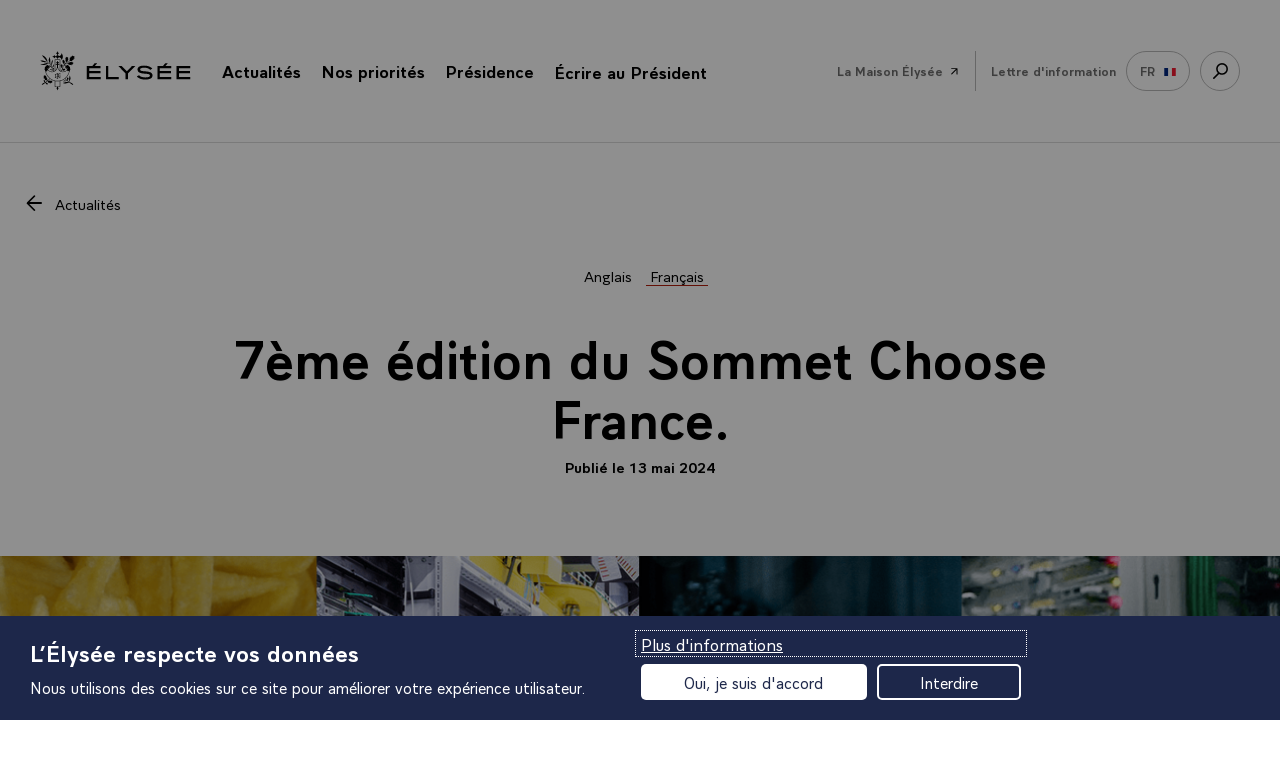

--- FILE ---
content_type: image/svg+xml
request_url: https://www.elysee.fr/front/images/fleche.c1667eb1.svg
body_size: -75
content:
<svg viewBox="0 0 22 14" fill="none" xmlns="http://www.w3.org/2000/svg">
  <rect x="0.5" y="6.5" width="19" height="1" rx="0.5" stroke="black"/>
  <rect x="15.1716" y="0.464469" width="9" height="1" rx="0.5" transform="rotate(45 15.1716 0.464469)" stroke="black"/>
  <rect y="-0.707107" width="9" height="1" rx="0.5" transform="matrix(0.707107 -0.707107 -0.707107 -0.707107 14.6716 13.0355)" stroke="black"/>
</svg>


--- FILE ---
content_type: application/javascript
request_url: https://www.elysee.fr/front/js/app.dd012478.js
body_size: 121607
content:
!function(t){function e(i){if(n[i])return n[i].exports;var r=n[i]={i:i,l:!1,exports:{}};return t[i].call(r.exports,r,r.exports,e),r.l=!0,r.exports}var n={};e.m=t,e.c=n,e.d=function(t,n,i){e.o(t,n)||Object.defineProperty(t,n,{configurable:!1,enumerable:!0,get:i})},e.n=function(t){var n=t&&t.__esModule?function(){return t.default}:function(){return t};return e.d(n,"a",n),n},e.o=function(t,e){return Object.prototype.hasOwnProperty.call(t,e)},e.p="/front/",e(e.s=0)}({"+Rrr":function(t,e,n){var i=n("7t+N");i(document).ready(function(){i(".link-previous-day > a").click(function(){i(".previous-event").css("display","flex").hide().fadeIn("slow"),i(this).parent().hide(),i(".link-previous-month").removeClass("hidden")})})},"//0X":function(t,e,n){"use strict";n.d(e,"a",function(){return l});var i=n("TToO"),r=n("NJxT"),o=n("lwdf"),s=n("Mt0M"),a=n("8ZsV"),c=n("G46O"),l=function(t){function e(){return null!==t&&t.apply(this,arguments)||this}return Object(i.b)(e,t),e.prototype.eventFromException=function(t,e){return Object(a.a)(this._options,t,e)},e.prototype.eventFromMessage=function(t,e,n){return void 0===e&&(e=o.a.Info),Object(a.b)(this._options,t,e,n)},e.prototype._setupTransport=function(){if(!this._options.dsn)return t.prototype._setupTransport.call(this);var e=Object(i.a)(Object(i.a)({},this._options.transportOptions),{dsn:this._options.dsn,tunnel:this._options.tunnel,sendClientReports:this._options.sendClientReports,_metadata:this._options._metadata});return this._options.transport?new this._options.transport(e):Object(s.V)()?new c.FetchTransport(e):new c.XHRTransport(e)},e}(r.a)},"/7en":function(t,e,n){var i,r;!function(o,s){i=s,void 0!==(r="function"==typeof i?i.call(e,n,e,t):i)&&(t.exports=r)}("undefined"!=typeof window&&window,function(){"use strict";function t(){}var e=t.prototype;return e.on=function(t,e){if(t&&e){var n=this._events=this._events||{},i=n[t]=n[t]||[];return-1==i.indexOf(e)&&i.push(e),this}},e.once=function(t,e){if(t&&e){this.on(t,e);var n=this._onceEvents=this._onceEvents||{};return(n[t]=n[t]||{})[e]=!0,this}},e.off=function(t,e){var n=this._events&&this._events[t];if(n&&n.length){var i=n.indexOf(e);return-1!=i&&n.splice(i,1),this}},e.emitEvent=function(t,e){var n=this._events&&this._events[t];if(n&&n.length){n=n.slice(0),e=e||[];for(var i=this._onceEvents&&this._onceEvents[t],r=0;r<n.length;r++){var o=n[r];i&&i[o]&&(this.off(t,o),delete i[o]),o.apply(this,e)}return this}},e.allOff=function(){delete this._events,delete this._onceEvents},t})},"/8Oy":function(t,e,n){"use strict";function i(t,e){return!!e&&(!!r(t,e)||!!o(t,e))}function r(t,e){var n=t.message,i=e.message;return!(!n&&!i)&&(!(n&&!i||!n&&i)&&(n===i&&(!!a(t,e)&&!!s(t,e))))}function o(t,e){var n=c(e),i=c(t);return!(!n||!i)&&(n.type===i.type&&n.value===i.value&&(!!a(t,e)&&!!s(t,e)))}function s(t,e){var n=l(t),i=l(e);if(!n&&!i)return!0;if(n&&!i||!n&&i)return!1;if(n=n,i=i,i.length!==n.length)return!1;for(var r=0;r<i.length;r++){var o=i[r],s=n[r];if(o.filename!==s.filename||o.lineno!==s.lineno||o.colno!==s.colno||o.function!==s.function)return!1}return!0}function a(t,e){var n=t.fingerprint,i=e.fingerprint;if(!n&&!i)return!0;if(n&&!i||!n&&i)return!1;n=n,i=i;try{return!(n.join("")!==i.join(""))}catch(t){return!1}}function c(t){return t.exception&&t.exception.values&&t.exception.values[0]}function l(t){var e=t.exception;if(e)try{return e.values[0].stacktrace.frames}catch(t){return}else if(t.stacktrace)return t.stacktrace.frames}n.d(e,"a",function(){return d});var u=n("Mt0M"),d=function(){function t(){this.name=t.id}return t.prototype.setupOnce=function(e,n){e(function(e){var r=n().getIntegration(t);if(r){try{if(i(e,r._previousEvent))return u.J.warn("Event dropped due to being a duplicate of previously captured event."),null}catch(t){return r._previousEvent=e}return r._previousEvent=e}return e})},t.id="Dedupe",t}()},"/M9k":function(t,e,n){"use strict";(function(t,i){function r(){return!Object(s.a)()&&"[object process]"===Object.prototype.toString.call(void 0!==t?t:0)}function o(t,e){return t.require(e)}e.b=r,e.a=o;var s=n("4J6i")}).call(e,n("W2nU"),n("f1Eh")(t))},0:function(t,e,n){n("YiUv"),t.exports=n("SCoG")},"03tX":function(t,e,n){"use strict";function i(t){return function(){for(var e=[],n=0;n<arguments.length;n++)e[n]=arguments[n];var i=e[0];return e[0]=Object(l.c)(i,{mechanism:{data:{function:Object(c.q)(t)},handled:!0,type:"instrument"}}),t.apply(this,e)}}function r(t){return function(e){return t.call(this,Object(l.c)(e,{mechanism:{data:{function:"requestAnimationFrame",handler:Object(c.q)(t)},handled:!0,type:"instrument"}}))}}function o(t){return function(){for(var e=[],n=0;n<arguments.length;n++)e[n]=arguments[n];var i=this;return["onload","onerror","onprogress","onreadystatechange"].forEach(function(t){t in i&&"function"==typeof i[t]&&Object(c.n)(i,t,function(e){var n={mechanism:{data:{function:t,handler:Object(c.q)(e)},handled:!0,type:"instrument"}},i=Object(c.t)(e);return i&&(n.mechanism.data.handler=Object(c.q)(i)),Object(l.c)(e,n)})}),t.apply(this,e)}}function s(t){var e=Object(c.r)(),n=e[t]&&e[t].prototype;n&&n.hasOwnProperty&&n.hasOwnProperty("addEventListener")&&(Object(c.n)(n,"addEventListener",function(e){return function(n,i,r){try{"function"==typeof i.handleEvent&&(i.handleEvent=Object(l.c)(i.handleEvent.bind(i),{mechanism:{data:{function:"handleEvent",handler:Object(c.q)(i),target:t},handled:!0,type:"instrument"}}))}catch(t){}return e.call(this,n,Object(l.c)(i,{mechanism:{data:{function:"addEventListener",handler:Object(c.q)(i),target:t},handled:!0,type:"instrument"}}),r)}}),Object(c.n)(n,"removeEventListener",function(t){return function(e,n,i){var r=n;try{var o=r&&r.__sentry_wrapped__;o&&t.call(this,e,o,i)}catch(t){}return t.call(this,e,r,i)}}))}n.d(e,"a",function(){return d});var a=n("TToO"),c=n("Mt0M"),l=n("eONs"),u=["EventTarget","Window","Node","ApplicationCache","AudioTrackList","ChannelMergerNode","CryptoOperation","EventSource","FileReader","HTMLUnknownElement","IDBDatabase","IDBRequest","IDBTransaction","KeyOperation","MediaController","MessagePort","ModalWindow","Notification","SVGElementInstance","Screen","TextTrack","TextTrackCue","TextTrackList","WebSocket","WebSocketWorker","Worker","XMLHttpRequest","XMLHttpRequestEventTarget","XMLHttpRequestUpload"],d=function(){function t(e){this.name=t.id,this._options=Object(a.a)({XMLHttpRequest:!0,eventTarget:!0,requestAnimationFrame:!0,setInterval:!0,setTimeout:!0},e)}return t.prototype.setupOnce=function(){var t=Object(c.r)();this._options.setTimeout&&Object(c.n)(t,"setTimeout",i),this._options.setInterval&&Object(c.n)(t,"setInterval",i),this._options.requestAnimationFrame&&Object(c.n)(t,"requestAnimationFrame",r),this._options.XMLHttpRequest&&"XMLHttpRequest"in t&&Object(c.n)(XMLHttpRequest.prototype,"send",o);var e=this._options.eventTarget;if(e){(Array.isArray(e)?e:u).forEach(s)}},t.id="TryCatch",t}()},"0OnO":function(t,e,n){!function(e,i){t.exports=i(n("7t+N"),n("Zgw8"),n("Og9d"))}(0,function(t,e,n){"use strict";function i(t,e){for(var n=0;n<e.length;n++){var i=e[n];i.enumerable=i.enumerable||!1,i.configurable=!0,"value"in i&&(i.writable=!0),Object.defineProperty(t,i.key,i)}}function r(t,e,n){return e&&i(t.prototype,e),n&&i(t,n),t}function o(t,e,n){return e in t?Object.defineProperty(t,e,{value:n,enumerable:!0,configurable:!0,writable:!0}):t[e]=n,t}function s(t){for(var e=1;e<arguments.length;e++){var n=null!=arguments[e]?arguments[e]:{},i=Object.keys(n);"function"==typeof Object.getOwnPropertySymbols&&(i=i.concat(Object.getOwnPropertySymbols(n).filter(function(t){return Object.getOwnPropertyDescriptor(n,t).enumerable}))),i.forEach(function(e){o(t,e,n[e])})}return t}return t=t&&t.hasOwnProperty("default")?t.default:t,e=e&&e.hasOwnProperty("default")?e.default:e,n=n&&n.hasOwnProperty("default")?n.default:n,function(t){var i="tooltip",o=".bs.tooltip",a=t.fn[i],c=new RegExp("(^|\\s)bs-tooltip\\S+","g"),l={animation:"boolean",template:"string",title:"(string|element|function)",trigger:"string",delay:"(number|object)",html:"boolean",selector:"(string|boolean)",placement:"(string|function)",offset:"(number|string)",container:"(string|element|boolean)",fallbackPlacement:"(string|array)",boundary:"(string|element)"},u={AUTO:"auto",TOP:"top",RIGHT:"right",BOTTOM:"bottom",LEFT:"left"},d={animation:!0,template:'<div class="tooltip" role="tooltip"><div class="arrow"></div><div class="tooltip-inner"></div></div>',trigger:"hover focus",title:"",delay:0,html:!1,selector:!1,placement:"top",offset:0,container:!1,fallbackPlacement:"flip",boundary:"scrollParent"},p={SHOW:"show",OUT:"out"},h={HIDE:"hide"+o,HIDDEN:"hidden"+o,SHOW:"show"+o,SHOWN:"shown"+o,INSERTED:"inserted"+o,CLICK:"click"+o,FOCUSIN:"focusin"+o,FOCUSOUT:"focusout"+o,MOUSEENTER:"mouseenter"+o,MOUSELEAVE:"mouseleave"+o},f={FADE:"fade",SHOW:"show"},g={TOOLTIP:".tooltip",TOOLTIP_INNER:".tooltip-inner",ARROW:".arrow"},m={HOVER:"hover",FOCUS:"focus",CLICK:"click",MANUAL:"manual"},v=function(){function a(t,n){if(void 0===e)throw new TypeError("Bootstrap tooltips require Popper.js (https://popper.js.org)");this._isEnabled=!0,this._timeout=0,this._hoverState="",this._activeTrigger={},this._popper=null,this.element=t,this.config=this._getConfig(n),this.tip=null,this._setListeners()}var v=a.prototype;return v.enable=function(){this._isEnabled=!0},v.disable=function(){this._isEnabled=!1},v.toggleEnabled=function(){this._isEnabled=!this._isEnabled},v.toggle=function(e){if(this._isEnabled)if(e){var n=this.constructor.DATA_KEY,i=t(e.currentTarget).data(n);i||(i=new this.constructor(e.currentTarget,this._getDelegateConfig()),t(e.currentTarget).data(n,i)),i._activeTrigger.click=!i._activeTrigger.click,i._isWithActiveTrigger()?i._enter(null,i):i._leave(null,i)}else{if(t(this.getTipElement()).hasClass(f.SHOW))return void this._leave(null,this);this._enter(null,this)}},v.dispose=function(){clearTimeout(this._timeout),t.removeData(this.element,this.constructor.DATA_KEY),t(this.element).off(this.constructor.EVENT_KEY),t(this.element).closest(".modal").off("hide.bs.modal"),this.tip&&t(this.tip).remove(),this._isEnabled=null,this._timeout=null,this._hoverState=null,this._activeTrigger=null,null!==this._popper&&this._popper.destroy(),this._popper=null,this.element=null,this.config=null,this.tip=null},v.show=function(){var i=this;if("none"===t(this.element).css("display"))throw new Error("Please use show on visible elements");var r=t.Event(this.constructor.Event.SHOW);if(this.isWithContent()&&this._isEnabled){t(this.element).trigger(r);var o=t.contains(this.element.ownerDocument.documentElement,this.element);if(r.isDefaultPrevented()||!o)return;var s=this.getTipElement(),a=n.getUID(this.constructor.NAME);s.setAttribute("id",a),this.element.setAttribute("aria-describedby",a),this.setContent(),this.config.animation&&t(s).addClass(f.FADE);var c="function"==typeof this.config.placement?this.config.placement.call(this,s,this.element):this.config.placement,l=this._getAttachment(c);this.addAttachmentClass(l);var u=!1===this.config.container?document.body:t(document).find(this.config.container);t(s).data(this.constructor.DATA_KEY,this),t.contains(this.element.ownerDocument.documentElement,this.tip)||t(s).appendTo(u),t(this.element).trigger(this.constructor.Event.INSERTED),this._popper=new e(this.element,s,{placement:l,modifiers:{offset:{offset:this.config.offset},flip:{behavior:this.config.fallbackPlacement},arrow:{element:g.ARROW},preventOverflow:{boundariesElement:this.config.boundary}},onCreate:function(t){t.originalPlacement!==t.placement&&i._handlePopperPlacementChange(t)},onUpdate:function(t){i._handlePopperPlacementChange(t)}}),t(s).addClass(f.SHOW),"ontouchstart"in document.documentElement&&t(document.body).children().on("mouseover",null,t.noop);var d=function(){i.config.animation&&i._fixTransition();var e=i._hoverState;i._hoverState=null,t(i.element).trigger(i.constructor.Event.SHOWN),e===p.OUT&&i._leave(null,i)};if(t(this.tip).hasClass(f.FADE)){var h=n.getTransitionDurationFromElement(this.tip);t(this.tip).one(n.TRANSITION_END,d).emulateTransitionEnd(h)}else d()}},v.hide=function(e){var i=this,r=this.getTipElement(),o=t.Event(this.constructor.Event.HIDE),s=function(){i._hoverState!==p.SHOW&&r.parentNode&&r.parentNode.removeChild(r),i._cleanTipClass(),i.element.removeAttribute("aria-describedby"),t(i.element).trigger(i.constructor.Event.HIDDEN),null!==i._popper&&i._popper.destroy(),e&&e()};if(t(this.element).trigger(o),!o.isDefaultPrevented()){if(t(r).removeClass(f.SHOW),"ontouchstart"in document.documentElement&&t(document.body).children().off("mouseover",null,t.noop),this._activeTrigger[m.CLICK]=!1,this._activeTrigger[m.FOCUS]=!1,this._activeTrigger[m.HOVER]=!1,t(this.tip).hasClass(f.FADE)){var a=n.getTransitionDurationFromElement(r);t(r).one(n.TRANSITION_END,s).emulateTransitionEnd(a)}else s();this._hoverState=""}},v.update=function(){null!==this._popper&&this._popper.scheduleUpdate()},v.isWithContent=function(){return Boolean(this.getTitle())},v.addAttachmentClass=function(e){t(this.getTipElement()).addClass("bs-tooltip-"+e)},v.getTipElement=function(){return this.tip=this.tip||t(this.config.template)[0],this.tip},v.setContent=function(){var e=this.getTipElement();this.setElementContent(t(e.querySelectorAll(g.TOOLTIP_INNER)),this.getTitle()),t(e).removeClass(f.FADE+" "+f.SHOW)},v.setElementContent=function(e,n){var i=this.config.html;"object"==typeof n&&(n.nodeType||n.jquery)?i?t(n).parent().is(e)||e.empty().append(n):e.text(t(n).text()):e[i?"html":"text"](n)},v.getTitle=function(){var t=this.element.getAttribute("data-original-title");return t||(t="function"==typeof this.config.title?this.config.title.call(this.element):this.config.title),t},v._getAttachment=function(t){return u[t.toUpperCase()]},v._setListeners=function(){var e=this;this.config.trigger.split(" ").forEach(function(n){if("click"===n)t(e.element).on(e.constructor.Event.CLICK,e.config.selector,function(t){return e.toggle(t)});else if(n!==m.MANUAL){var i=n===m.HOVER?e.constructor.Event.MOUSEENTER:e.constructor.Event.FOCUSIN,r=n===m.HOVER?e.constructor.Event.MOUSELEAVE:e.constructor.Event.FOCUSOUT;t(e.element).on(i,e.config.selector,function(t){return e._enter(t)}).on(r,e.config.selector,function(t){return e._leave(t)})}t(e.element).closest(".modal").on("hide.bs.modal",function(){return e.hide()})}),this.config.selector?this.config=s({},this.config,{trigger:"manual",selector:""}):this._fixTitle()},v._fixTitle=function(){var t=typeof this.element.getAttribute("data-original-title");(this.element.getAttribute("title")||"string"!==t)&&(this.element.setAttribute("data-original-title",this.element.getAttribute("title")||""),this.element.setAttribute("title",""))},v._enter=function(e,n){var i=this.constructor.DATA_KEY;return n=n||t(e.currentTarget).data(i),n||(n=new this.constructor(e.currentTarget,this._getDelegateConfig()),t(e.currentTarget).data(i,n)),e&&(n._activeTrigger["focusin"===e.type?m.FOCUS:m.HOVER]=!0),t(n.getTipElement()).hasClass(f.SHOW)||n._hoverState===p.SHOW?void(n._hoverState=p.SHOW):(clearTimeout(n._timeout),n._hoverState=p.SHOW,n.config.delay&&n.config.delay.show?void(n._timeout=setTimeout(function(){n._hoverState===p.SHOW&&n.show()},n.config.delay.show)):void n.show())},v._leave=function(e,n){var i=this.constructor.DATA_KEY;if(n=n||t(e.currentTarget).data(i),n||(n=new this.constructor(e.currentTarget,this._getDelegateConfig()),t(e.currentTarget).data(i,n)),e&&(n._activeTrigger["focusout"===e.type?m.FOCUS:m.HOVER]=!1),!n._isWithActiveTrigger()){if(clearTimeout(n._timeout),n._hoverState=p.OUT,!n.config.delay||!n.config.delay.hide)return void n.hide();n._timeout=setTimeout(function(){n._hoverState===p.OUT&&n.hide()},n.config.delay.hide)}},v._isWithActiveTrigger=function(){for(var t in this._activeTrigger)if(this._activeTrigger[t])return!0;return!1},v._getConfig=function(e){return e=s({},this.constructor.Default,t(this.element).data(),"object"==typeof e&&e?e:{}),"number"==typeof e.delay&&(e.delay={show:e.delay,hide:e.delay}),"number"==typeof e.title&&(e.title=e.title.toString()),"number"==typeof e.content&&(e.content=e.content.toString()),n.typeCheckConfig(i,e,this.constructor.DefaultType),e},v._getDelegateConfig=function(){var t={};if(this.config)for(var e in this.config)this.constructor.Default[e]!==this.config[e]&&(t[e]=this.config[e]);return t},v._cleanTipClass=function(){var e=t(this.getTipElement()),n=e.attr("class").match(c);null!==n&&n.length&&e.removeClass(n.join(""))},v._handlePopperPlacementChange=function(t){var e=t.instance;this.tip=e.popper,this._cleanTipClass(),this.addAttachmentClass(this._getAttachment(t.placement))},v._fixTransition=function(){var e=this.getTipElement(),n=this.config.animation;null===e.getAttribute("x-placement")&&(t(e).removeClass(f.FADE),this.config.animation=!1,this.hide(),this.show(),this.config.animation=n)},a._jQueryInterface=function(e){return this.each(function(){var n=t(this).data("bs.tooltip"),i="object"==typeof e&&e;if((n||!/dispose|hide/.test(e))&&(n||(n=new a(this,i),t(this).data("bs.tooltip",n)),"string"==typeof e)){if(void 0===n[e])throw new TypeError('No method named "'+e+'"');n[e]()}})},r(a,null,[{key:"VERSION",get:function(){return"4.1.3"}},{key:"Default",get:function(){return d}},{key:"NAME",get:function(){return i}},{key:"DATA_KEY",get:function(){return"bs.tooltip"}},{key:"Event",get:function(){return h}},{key:"EVENT_KEY",get:function(){return o}},{key:"DefaultType",get:function(){return l}}]),a}();return t.fn[i]=v._jQueryInterface,t.fn[i].Constructor=v,t.fn[i].noConflict=function(){return t.fn[i]=a,v._jQueryInterface},v}(t)})},"1oFq":function(t,e,n){var i=n("7t+N");i(function(){"use strict";var t=30,e=[],n="";i("button.more").on("click",function(r){e=[],i(".ajax-content").prepend('<p class="a11y ajax-msg">Mise à jour des résultats en cours</p>'),i(".folder-link--actuality form input").each(function(){var t=this;i(t).is(":checked")&&e.push("&topics[]="+i(t).val()),n=e.join("")});var o=i(r.currentTarget).data("space"),s="/toutes-les-actualites?offset="+t+n;void 0!==o&&(s="/"+o+"/toutes-les-actualites?offset="+t+n),i.ajax({url:s,dataType:"html",success:function(e){i(".ajax-content section.last").removeClass("last"),i(".ajax-content section").last().addClass("last"),i(".ajax-content").append(e),i(".ajax-content section.last").next().find("a").focus(),i(".ajax-msg").remove(),i(window).trigger("resize"),t+=20},error:function(t,e,n){i(".ajax-content").prepend("<p> xhr : "+t+", status : "+e+", error : "+n+"</p>")}})}),i(".folder-link--actuality form").on("submit",function(r){r.preventDefault(),e=[],i(".dropdownFilterButton").trigger("click"),i(".ajax-content").prepend('<p class="a11y ajax-msg">Mise à jour des résultats en cours</p>'),i(".folder-link--actuality form input").each(function(){var t=this;i(t).is(":checked")&&e.push("&topics[]="+i(t).val()),n=e.join("")});var o="/toutes-les-actualites?offset=0"+n,s=i(".folder-link--actuality").data("space");void 0!==s&&(o="/"+s+"/toutes-les-actualites?offset=0"+n),i.ajax({url:o,dataType:"html",success:function(e){i(".ajax-content").html(e),i(".dropdownFilterButton").focus(),t=30},error:function(t,e,n){i(".ajax-content").prepend("<p> xhr : "+t+", status : "+e+", error : "+n+"</p>")}})})})},"2DNo":function(t,e,n){"use strict";n.d(e,"b",function(){return s}),n.d(e,"a",function(){return a});var i=!1,r={get passive(){return i=!0}},o=function(){};window.addEventListener&&window.addEventListener("p",o,r),window.removeEventListener&&window.removeEventListener("p",o,!1);var s=function(){return i},a=function(){return document.documentElement.scrollTop||window.scrollY||0}},"2Oo7":function(t,e,n){"use strict";n.d(e,"a",function(){return a});var i=n("TToO"),r=n("Mt0M"),o=n("dD/h"),s=n("ejRg"),a=function(t){function e(e,n){void 0===n&&(n=Object(s.a)());var i=t.call(this,e)||this;return i._fetch=n,i}return Object(i.b)(e,t),e.prototype._sendRequest=function(t,e){var n=this;if(this._isRateLimited(t.type))return this.recordLostEvent("ratelimit_backoff",t.type),Promise.reject({event:e,type:t.type,reason:"Transport for "+t.type+" requests locked till "+this._disabledUntil(t.type)+" due to too many requests.",status:429});var i={body:t.body,method:"POST",referrerPolicy:Object(r.W)()?"origin":""};return void 0!==this.options.fetchParameters&&Object.assign(i,this.options.fetchParameters),void 0!==this.options.headers&&(i.headers=this.options.headers),this._buffer.add(function(){return new r.b(function(e,r){n._fetch(t.url,i).then(function(i){var o={"x-sentry-rate-limits":i.headers.get("X-Sentry-Rate-Limits"),"retry-after":i.headers.get("Retry-After")};n._handleResponse({requestType:t.type,response:i,headers:o,resolve:e,reject:r})}).catch(r)})}).then(void 0,function(e){throw e instanceof r.a?n.recordLostEvent("queue_overflow",t.type):n.recordLostEvent("network_error",t.type),e})},e}(o.a)},"2UYt":function(t,e,n){"use strict";function i(t){t.then(null,function(t){console.error(t)})}e.a=i},"2YDt":function(t,e,n){var i,r,o;!function(s,a){r=[n("/7en"),n("SdC7")],i=a,void 0!==(o="function"==typeof i?i.apply(e,r):i)&&(t.exports=o)}(window,function(t,e){"use strict";function n(t){for(var e in t)return!1;return null,!0}function i(t,e){t&&(this.element=t,this.layout=e,this.position={x:0,y:0},this._create())}var r=document.documentElement.style,o="string"==typeof r.transition?"transition":"WebkitTransition",s="string"==typeof r.transform?"transform":"WebkitTransform",a={WebkitTransition:"webkitTransitionEnd",transition:"transitionend"}[o],c={transform:s,transition:o,transitionDuration:o+"Duration",transitionProperty:o+"Property",transitionDelay:o+"Delay"},l=i.prototype=Object.create(t.prototype);l.constructor=i,l._create=function(){this._transn={ingProperties:{},clean:{},onEnd:{}},this.css({position:"absolute"})},l.handleEvent=function(t){var e="on"+t.type;this[e]&&this[e](t)},l.getSize=function(){this.size=e(this.element)},l.css=function(t){var e=this.element.style;for(var n in t){e[c[n]||n]=t[n]}},l.getPosition=function(){var t=getComputedStyle(this.element),e=this.layout._getOption("originLeft"),n=this.layout._getOption("originTop"),i=t[e?"left":"right"],r=t[n?"top":"bottom"],o=parseFloat(i),s=parseFloat(r),a=this.layout.size;-1!=i.indexOf("%")&&(o=o/100*a.width),-1!=r.indexOf("%")&&(s=s/100*a.height),o=isNaN(o)?0:o,s=isNaN(s)?0:s,o-=e?a.paddingLeft:a.paddingRight,s-=n?a.paddingTop:a.paddingBottom,this.position.x=o,this.position.y=s},l.layoutPosition=function(){var t=this.layout.size,e={},n=this.layout._getOption("originLeft"),i=this.layout._getOption("originTop"),r=n?"paddingLeft":"paddingRight",o=n?"left":"right",s=n?"right":"left",a=this.position.x+t[r];e[o]=this.getXValue(a),e[s]="";var c=i?"paddingTop":"paddingBottom",l=i?"top":"bottom",u=i?"bottom":"top",d=this.position.y+t[c];e[l]=this.getYValue(d),e[u]="",this.css(e),this.emitEvent("layout",[this])},l.getXValue=function(t){var e=this.layout._getOption("horizontal");return this.layout.options.percentPosition&&!e?t/this.layout.size.width*100+"%":t+"px"},l.getYValue=function(t){var e=this.layout._getOption("horizontal");return this.layout.options.percentPosition&&e?t/this.layout.size.height*100+"%":t+"px"},l._transitionTo=function(t,e){this.getPosition();var n=this.position.x,i=this.position.y,r=t==this.position.x&&e==this.position.y;if(this.setPosition(t,e),r&&!this.isTransitioning)return void this.layoutPosition();var o=t-n,s=e-i,a={};a.transform=this.getTranslate(o,s),this.transition({to:a,onTransitionEnd:{transform:this.layoutPosition},isCleaning:!0})},l.getTranslate=function(t,e){var n=this.layout._getOption("originLeft"),i=this.layout._getOption("originTop");return t=n?t:-t,e=i?e:-e,"translate3d("+t+"px, "+e+"px, 0)"},l.goTo=function(t,e){this.setPosition(t,e),this.layoutPosition()},l.moveTo=l._transitionTo,l.setPosition=function(t,e){this.position.x=parseFloat(t),this.position.y=parseFloat(e)},l._nonTransition=function(t){this.css(t.to),t.isCleaning&&this._removeStyles(t.to);for(var e in t.onTransitionEnd)t.onTransitionEnd[e].call(this)},l.transition=function(t){if(!parseFloat(this.layout.options.transitionDuration))return void this._nonTransition(t);var e=this._transn;for(var n in t.onTransitionEnd)e.onEnd[n]=t.onTransitionEnd[n];for(n in t.to)e.ingProperties[n]=!0,t.isCleaning&&(e.clean[n]=!0);if(t.from){this.css(t.from);this.element.offsetHeight;null}this.enableTransition(t.to),this.css(t.to),this.isTransitioning=!0};var u="opacity,"+function(t){return t.replace(/([A-Z])/g,function(t){return"-"+t.toLowerCase()})}(s);l.enableTransition=function(){if(!this.isTransitioning){var t=this.layout.options.transitionDuration;t="number"==typeof t?t+"ms":t,this.css({transitionProperty:u,transitionDuration:t,transitionDelay:this.staggerDelay||0}),this.element.addEventListener(a,this,!1)}},l.onwebkitTransitionEnd=function(t){this.ontransitionend(t)},l.onotransitionend=function(t){this.ontransitionend(t)};var d={"-webkit-transform":"transform"};l.ontransitionend=function(t){if(t.target===this.element){var e=this._transn,i=d[t.propertyName]||t.propertyName;if(delete e.ingProperties[i],n(e.ingProperties)&&this.disableTransition(),i in e.clean&&(this.element.style[t.propertyName]="",delete e.clean[i]),i in e.onEnd){e.onEnd[i].call(this),delete e.onEnd[i]}this.emitEvent("transitionEnd",[this])}},l.disableTransition=function(){this.removeTransitionStyles(),this.element.removeEventListener(a,this,!1),this.isTransitioning=!1},l._removeStyles=function(t){var e={};for(var n in t)e[n]="";this.css(e)};var p={transitionProperty:"",transitionDuration:"",transitionDelay:""};return l.removeTransitionStyles=function(){this.css(p)},l.stagger=function(t){t=isNaN(t)?0:t,this.staggerDelay=t+"ms"},l.removeElem=function(){this.element.parentNode.removeChild(this.element),this.css({display:""}),this.emitEvent("remove",[this])},l.remove=function(){if(!o||!parseFloat(this.layout.options.transitionDuration))return void this.removeElem();this.once("transitionEnd",function(){this.removeElem()}),this.hide()},l.reveal=function(){delete this.isHidden,this.css({display:""});var t=this.layout.options,e={};e[this.getHideRevealTransitionEndProperty("visibleStyle")]=this.onRevealTransitionEnd,this.transition({from:t.hiddenStyle,to:t.visibleStyle,isCleaning:!0,onTransitionEnd:e})},l.onRevealTransitionEnd=function(){this.isHidden||this.emitEvent("reveal")},l.getHideRevealTransitionEndProperty=function(t){var e=this.layout.options[t];if(e.opacity)return"opacity";for(var n in e)return n},l.hide=function(){this.isHidden=!0,this.css({display:""});var t=this.layout.options,e={};e[this.getHideRevealTransitionEndProperty("hiddenStyle")]=this.onHideTransitionEnd,this.transition({from:t.visibleStyle,to:t.hiddenStyle,isCleaning:!0,onTransitionEnd:e})},l.onHideTransitionEnd=function(){this.isHidden&&(this.css({display:"none"}),this.emitEvent("hide"))},l.destroy=function(){this.css({position:"",left:"",right:"",top:"",bottom:"",transition:"",transform:""})},i})},"2YZz":function(t,e){document.querySelectorAll(".block-action-filter").forEach(function(t){var e=t.querySelectorAll("button");e.forEach(function(t){t.addEventListener("click",function(t){e.forEach(function(t){t.classList.remove("active")}),t.target.classList.add("active"),document.querySelectorAll(t.target.dataset.all).forEach(function(t){t.classList.add("d-none")}),document.querySelectorAll(t.target.dataset.target).forEach(function(t){t.classList.remove("d-none")})})})})},"2vYP":function(t,e,n){"use strict";function i(t){if(Array.isArray(t)){for(var e=0,n=Array(t.length);e<t.length;e++)n[e]=t[e];return n}return Array.from(t)}function r(t){var e=s()(".modal.show")[0],n=window.innerHeight,i=e.getBoundingClientRect().y;e.style.top=0,e.style.bottom=0;var r=e.scrollHeight;navigator.userAgent.match(/(iPod|iPhone|iPad)/i)&&90===Math.abs(window.orientation)&&n!==r&&(void 0!==t?(e.style.top=0-i+"px",e.style.bottom=r-n+i+"px"):(n<=r&&(document.body.scrollHeight+document.body.getBoundingClientRect().y===n?(e.style.bottom=0,e.style.top=r-n+"px"):(e.style.top=0,e.style.bottom=r-n+"px")),0!==e.getBoundingClientRect().y&&(e.style.top=parseInt(e.style.top)-e.getBoundingClientRect().y+"px",e.style.bottom=parseInt(e.style.bottom)+e.getBoundingClientRect().y+"px"),n+parseInt(e.style.top)+parseInt(e.style.bottom)>r&&(e.style.bottom=r-n-parseInt(e.style.top)+"px")))}var o=n("7t+N"),s=n.n(o),a=function(){var t=!1,e=!1,n=void 0;Element.prototype.matches||(Element.prototype.matches=Element.prototype.msMatchesSelector||Element.prototype.webkitMatchesSelector),Element.prototype.closest||(Element.prototype.closest=function(t){var e=this;if(!document.documentElement.contains(t))return null;do{if(e.matches(t))return e;e=e.parentElement}while(null!==e);return t});var i=function(n){!1!==e&&n.target.closest(t)||n.preventDefault()},r=function(t){1===t.targetTouches.length&&(n=t.targetTouches[0].clientY)},o=function(t){if(1===t.targetTouches.length){var i=t.targetTouches[0].clientY-n;0===e.scrollTop&&i>0&&t.preventDefault(),e.scrollHeight-e.scrollTop<=e.clientHeight&&i<0&&t.preventDefault()}};return function(n,s){void 0!==s&&(t=s,e=document.querySelector(s)),!0===n?(!1!==e&&(e.addEventListener("touchstart",r,{passive:!1}),e.addEventListener("touchmove",o,{passive:!1})),document.body.addEventListener("touchmove",i,{passive:!1})):(!1!==e&&(e.removeEventListener("touchstart",r,{passive:!1}),e.removeEventListener("touchmove",o,{passive:!1})),document.body.removeEventListener("touchmove",i,{passive:!1}))}}();s()(".modal").each(function(){var t=window.scrollY;s()(this).on("shown.bs.modal",function(e){var n=e.currentTarget,o=e.relatedTarget,c=o.closest(".modal-target-indexer");if(c){var l=[].concat(i(c.parentNode.querySelectorAll(".modal-target-indexer"))),u=l.indexOf(c),d=".modal.show .modal-dialog";s()(n).hasClass("gallery-viewer")?(s()("body").addClass("modal-viewer"),u*=2,s()(n).find(".slider-images").hasClass("slick-initialized")||s()(n).find(".slider-images").slick({infinite:!0,slidesToShow:2,slidesToScroll:2,focusOnChange:!0,accessibility:!0,prevArrow:s()(n).find(".slider-arrow-prev"),nextArrow:s()(n).find(".slider-arrow-next"),lazyLoad:"anticipated",responsive:[{breakpoint:1024,settings:{arrows:!1,slidesToShow:1,slidesToScroll:1,variableWidth:!0}}]})):(s()("body").addClass("modal-viewer"),s()(d)[0].scrollTop=0,document.documentElement.classList.add("no-scroll"),a(!0,d),t=window.scrollY,r(),window.addEventListener("resize",r,{passive:!1}),s()(n).find(".slider-images").slick({infinite:!0,slidesToShow:1,slidesToScroll:1,focusOnChange:!0,accessibility:!0,prevArrow:s()(n).find(".slider-arrow-prev"),nextArrow:s()(n).find(".slider-arrow-next"),lazyLoad:"anticipated",responsive:[{breakpoint:1024,settings:{arrows:!1,slidesToShow:1,slidesToScroll:1,variableWidth:!0}}]}));var p=s()(".slider-arrow-next span"),h=s()(".slider-arrow-prev span");s()(n).find(".slider-images").on("init reInit afterChange",function(){h.text(""+window.Translator.trans("module.carrousel.page.previous")),p.text(""+window.Translator.trans("module.carrousel.page.next"))}),s()(d).on("click",function(t){s()(t.target).hasClass("modal-dialog")&&s()(t.target.parentNode).modal("hide")}),s()(n).find(".slider-images").slick("slickGoTo",u,!0),s()(n).find(".slider-videos").slick({infinite:!0,slidesToShow:1,slidesToScroll:1,focusOnChange:!0,accessibility:!0,prevArrow:s()(n).find(".slider-arrow-prev"),nextArrow:s()(n).find(".slider-arrow-next"),lazyLoad:"anticipated"}),s()(n).find(".slider-videos").slick("slickGoTo",u,!0),(tarteaucitron.job=tarteaucitron.job||[]).push("youtube")}}),s()(this).on("hidden.bs.modal",function(e){var n=e.currentTarget;s()(n).find(".slider-videos").slick("unslick"),s()(n).hasClass("gallery-viewer")?s()("body").removeClass("modal-viewer"):(s()(n).find(".slider-images").slick("unslick"),document.documentElement.classList.remove("no-scroll"),s()("body").animate({scrollTop:t},200),a(!1,".modal-dialog"),window.removeEventListener("resize",r,{passive:!1}))})})},"3rnP":function(t,e,n){"use strict";function i(){var t=Object(d.r)();return t.__SENTRY__=t.__SENTRY__||{extensions:{},hub:void 0},t}function r(t){var e=i(),n=c(e);return l(e,t),n}function o(){var t=i();return a(t)&&!c(t).isOlderThan(f)||l(t,new g),Object(d.E)()?s(t):c(t)}function s(t){try{var e=i().__SENTRY__,n=e&&e.extensions&&e.extensions.domain&&e.extensions.domain.active;if(!n)return c(t);if(!a(n)||c(n).isOlderThan(f)){var r=c(t).getStackTop();l(n,new g(r.client,p.a.clone(r.scope)))}return c(n)}catch(e){return c(t)}}function a(t){return!!(t&&t.__SENTRY__&&t.__SENTRY__.hub)}function c(t){return t&&t.__SENTRY__&&t.__SENTRY__.hub?t.__SENTRY__.hub:(t.__SENTRY__=t.__SENTRY__||{},t.__SENTRY__.hub=new g,t.__SENTRY__.hub)}function l(t,e){return!!t&&(t.__SENTRY__=t.__SENTRY__||{},t.__SENTRY__.hub=e,!0)}n.d(e,"a",function(){return g}),e.d=r,e.b=o,e.c=c;var u=n("TToO"),d=n("Mt0M"),p=n("8iWB"),h=n("wveJ"),f=4,g=function(){function t(t,e,n){void 0===e&&(e=new p.a),void 0===n&&(n=f),this._version=n,this._stack=[{}],this.getStackTop().scope=e,t&&this.bindClient(t)}return t.prototype.isOlderThan=function(t){return this._version<t},t.prototype.bindClient=function(t){this.getStackTop().client=t,t&&t.setupIntegrations&&t.setupIntegrations()},t.prototype.pushScope=function(){var t=p.a.clone(this.getScope());return this.getStack().push({client:this.getClient(),scope:t}),t},t.prototype.popScope=function(){return!(this.getStack().length<=1)&&!!this.getStack().pop()},t.prototype.withScope=function(t){var e=this.pushScope();try{t(e)}finally{this.popScope()}},t.prototype.getClient=function(){return this.getStackTop().client},t.prototype.getScope=function(){return this.getStackTop().scope},t.prototype.getStack=function(){return this._stack},t.prototype.getStackTop=function(){return this._stack[this._stack.length-1]},t.prototype.captureException=function(t,e){var n=this._lastEventId=Object(d._0)(),i=e;if(!e){var r=void 0;try{throw new Error("Sentry syntheticException")}catch(t){r=t}i={originalException:t,syntheticException:r}}return this._invokeClient("captureException",t,Object(u.a)(Object(u.a)({},i),{event_id:n})),n},t.prototype.captureMessage=function(t,e,n){var i=this._lastEventId=Object(d._0)(),r=n;if(!n){var o=void 0;try{throw new Error(t)}catch(t){o=t}r={originalException:t,syntheticException:o}}return this._invokeClient("captureMessage",t,e,Object(u.a)(Object(u.a)({},r),{event_id:i})),i},t.prototype.captureEvent=function(t,e){var n=Object(d._0)();return"transaction"!==t.type&&(this._lastEventId=n),this._invokeClient("captureEvent",t,Object(u.a)(Object(u.a)({},e),{event_id:n})),n},t.prototype.lastEventId=function(){return this._lastEventId},t.prototype.addBreadcrumb=function(t,e){var n=this.getStackTop(),i=n.scope,r=n.client;if(i&&r){var o=r.getOptions&&r.getOptions()||{},s=o.beforeBreadcrumb,a=void 0===s?null:s,c=o.maxBreadcrumbs,l=void 0===c?100:c;if(!(l<=0)){var p=Object(d.i)(),h=Object(u.a)({timestamp:p},t),f=a?Object(d.h)(function(){return a(h,e)}):h;null!==f&&i.addBreadcrumb(f,l)}}},t.prototype.setUser=function(t){var e=this.getScope();e&&e.setUser(t)},t.prototype.setTags=function(t){var e=this.getScope();e&&e.setTags(t)},t.prototype.setExtras=function(t){var e=this.getScope();e&&e.setExtras(t)},t.prototype.setTag=function(t,e){var n=this.getScope();n&&n.setTag(t,e)},t.prototype.setExtra=function(t,e){var n=this.getScope();n&&n.setExtra(t,e)},t.prototype.setContext=function(t,e){var n=this.getScope();n&&n.setContext(t,e)},t.prototype.configureScope=function(t){var e=this.getStackTop(),n=e.scope,i=e.client;n&&i&&t(n)},t.prototype.run=function(t){var e=r(this);try{t(this)}finally{r(e)}},t.prototype.getIntegration=function(t){var e=this.getClient();if(!e)return null;try{return e.getIntegration(t)}catch(e){return d.J.warn("Cannot retrieve integration "+t.id+" from the current Hub"),null}},t.prototype.startSpan=function(t){return this._callExtensionMethod("startSpan",t)},t.prototype.startTransaction=function(t,e){return this._callExtensionMethod("startTransaction",t,e)},t.prototype.traceHeaders=function(){return this._callExtensionMethod("traceHeaders")},t.prototype.captureSession=function(t){if(void 0===t&&(t=!1),t)return this.endSession();this._sendSessionUpdate()},t.prototype.endSession=function(){var t=this.getStackTop(),e=t&&t.scope,n=e&&e.getSession();n&&n.close(),this._sendSessionUpdate(),e&&e.setSession()},t.prototype.startSession=function(t){var e=this.getStackTop(),n=e.scope,i=e.client,r=i&&i.getOptions()||{},o=r.release,s=r.environment,a=Object(d.r)(),c=(a.navigator||{}).userAgent,l=new h.a(Object(u.a)(Object(u.a)(Object(u.a)({release:o,environment:s},n&&{user:n.getUser()}),c&&{userAgent:c}),t));if(n){var p=n.getSession&&n.getSession();p&&"ok"===p.status&&p.update({status:"exited"}),this.endSession(),n.setSession(l)}return l},t.prototype._sendSessionUpdate=function(){var t=this.getStackTop(),e=t.scope,n=t.client;if(e){var i=e.getSession&&e.getSession();i&&n&&n.captureSession&&n.captureSession(i)}},t.prototype._invokeClient=function(t){for(var e,n=[],i=1;i<arguments.length;i++)n[i-1]=arguments[i];var r=this.getStackTop(),o=r.scope,s=r.client;s&&s[t]&&(e=s)[t].apply(e,Object(u.d)(n,[o]))},t.prototype._callExtensionMethod=function(t){for(var e=[],n=1;n<arguments.length;n++)e[n-1]=arguments[n];var r=i(),o=r.__SENTRY__;if(o&&o.extensions&&"function"==typeof o.extensions[t])return o.extensions[t].apply(this,e);d.J.warn("Extension method "+t+" couldn't be found, doing nothing.")},t}()},"4Bfk":function(t,e,n){"use strict";n.d(e,"a",function(){return i});var i=["fatal","error","warning","log","info","debug","critical"]},"4G8e":function(t,e){t.exports="/front/images/logo-jo.5713ca51.png"},"4J6i":function(t,e,n){"use strict";function i(){return"undefined"!=typeof __SENTRY_NO_DEBUG__&&!__SENTRY_BROWSER_BUNDLE__}function r(){return"undefined"!=typeof __SENTRY_BROWSER_BUNDLE__&&!!__SENTRY_BROWSER_BUNDLE__}e.b=i,e.a=r},"58H8":function(t,e,n){"use strict";Object.defineProperty(e,"__esModule",{value:!0});var i=n("RXX9");n.d(e,"GlobalHandlers",function(){return i.a});var r=n("03tX");n.d(e,"TryCatch",function(){return r.a});var o=n("XJt3");n.d(e,"Breadcrumbs",function(){return o.a});var s=n("IkYk");n.d(e,"LinkedErrors",function(){return s.a});var a=n("L6FM");n.d(e,"UserAgent",function(){return a.a});var c=n("/8Oy");n.d(e,"Dedupe",function(){return c.a})},"5UFK":function(t,e,n){!function(e,i){t.exports=i(n("7t+N"),n("Zgw8"),n("Og9d"))}(0,function(t,e,n){"use strict";function i(t,e){for(var n=0;n<e.length;n++){var i=e[n];i.enumerable=i.enumerable||!1,i.configurable=!0,"value"in i&&(i.writable=!0),Object.defineProperty(t,i.key,i)}}function r(t,e,n){return e&&i(t.prototype,e),n&&i(t,n),t}function o(t,e,n){return e in t?Object.defineProperty(t,e,{value:n,enumerable:!0,configurable:!0,writable:!0}):t[e]=n,t}function s(t){for(var e=1;e<arguments.length;e++){var n=null!=arguments[e]?arguments[e]:{},i=Object.keys(n);"function"==typeof Object.getOwnPropertySymbols&&(i=i.concat(Object.getOwnPropertySymbols(n).filter(function(t){return Object.getOwnPropertyDescriptor(n,t).enumerable}))),i.forEach(function(e){o(t,e,n[e])})}return t}return t=t&&t.hasOwnProperty("default")?t.default:t,e=e&&e.hasOwnProperty("default")?e.default:e,n=n&&n.hasOwnProperty("default")?n.default:n,function(t){var i="dropdown",o="bs.dropdown",a="."+o,c=t.fn[i],l=new RegExp("38|40|27"),u={HIDE:"hide"+a,HIDDEN:"hidden"+a,SHOW:"show"+a,SHOWN:"shown"+a,CLICK:"click"+a,CLICK_DATA_API:"click.bs.dropdown.data-api",KEYDOWN_DATA_API:"keydown.bs.dropdown.data-api",KEYUP_DATA_API:"keyup.bs.dropdown.data-api"},d={DISABLED:"disabled",SHOW:"show",DROPUP:"dropup",DROPRIGHT:"dropright",DROPLEFT:"dropleft",MENURIGHT:"dropdown-menu-right",MENULEFT:"dropdown-menu-left",POSITION_STATIC:"position-static"},p={DATA_TOGGLE:'[data-toggle="dropdown"]',FORM_CHILD:".dropdown form",MENU:".dropdown-menu",NAVBAR_NAV:".navbar-nav",VISIBLE_ITEMS:".dropdown-menu .dropdown-item:not(.disabled):not(:disabled)"},h={TOP:"top-start",TOPEND:"top-end",BOTTOM:"bottom-start",BOTTOMEND:"bottom-end",RIGHT:"right-start",RIGHTEND:"right-end",LEFT:"left-start",LEFTEND:"left-end"},f={offset:0,flip:!0,boundary:"scrollParent",reference:"toggle",display:"dynamic"},g={offset:"(number|string|function)",flip:"boolean",boundary:"(string|element)",reference:"(string|element)",display:"string"},m=function(){function c(t,e){this._element=t,this._popper=null,this._config=this._getConfig(e),this._menu=this._getMenuElement(),this._inNavbar=this._detectNavbar(),this._addEventListeners()}var m=c.prototype;return m.toggle=function(){if(!this._element.disabled&&!t(this._element).hasClass(d.DISABLED)){var i=c._getParentFromElement(this._element),r=t(this._menu).hasClass(d.SHOW);if(c._clearMenus(),!r){var o={relatedTarget:this._element},s=t.Event(u.SHOW,o);if(t(i).trigger(s),!s.isDefaultPrevented()){if(!this._inNavbar){if(void 0===e)throw new TypeError("Bootstrap dropdown require Popper.js (https://popper.js.org)");var a=this._element;"parent"===this._config.reference?a=i:n.isElement(this._config.reference)&&(a=this._config.reference,void 0!==this._config.reference.jquery&&(a=this._config.reference[0])),"scrollParent"!==this._config.boundary&&t(i).addClass(d.POSITION_STATIC),this._popper=new e(a,this._menu,this._getPopperConfig())}"ontouchstart"in document.documentElement&&0===t(i).closest(p.NAVBAR_NAV).length&&t(document.body).children().on("mouseover",null,t.noop),this._element.focus(),this._element.setAttribute("aria-expanded",!0),t(this._menu).toggleClass(d.SHOW),t(i).toggleClass(d.SHOW).trigger(t.Event(u.SHOWN,o))}}}},m.dispose=function(){t.removeData(this._element,o),t(this._element).off(a),this._element=null,this._menu=null,null!==this._popper&&(this._popper.destroy(),this._popper=null)},m.update=function(){this._inNavbar=this._detectNavbar(),null!==this._popper&&this._popper.scheduleUpdate()},m._addEventListeners=function(){var e=this;t(this._element).on(u.CLICK,function(t){t.preventDefault(),t.stopPropagation(),e.toggle()})},m._getConfig=function(e){return e=s({},this.constructor.Default,t(this._element).data(),e),n.typeCheckConfig(i,e,this.constructor.DefaultType),e},m._getMenuElement=function(){if(!this._menu){var t=c._getParentFromElement(this._element);t&&(this._menu=t.querySelector(p.MENU))}return this._menu},m._getPlacement=function(){var e=t(this._element.parentNode),n=h.BOTTOM;return e.hasClass(d.DROPUP)?(n=h.TOP,t(this._menu).hasClass(d.MENURIGHT)&&(n=h.TOPEND)):e.hasClass(d.DROPRIGHT)?n=h.RIGHT:e.hasClass(d.DROPLEFT)?n=h.LEFT:t(this._menu).hasClass(d.MENURIGHT)&&(n=h.BOTTOMEND),n},m._detectNavbar=function(){return t(this._element).closest(".navbar").length>0},m._getPopperConfig=function(){var t=this,e={};"function"==typeof this._config.offset?e.fn=function(e){return e.offsets=s({},e.offsets,t._config.offset(e.offsets)||{}),e}:e.offset=this._config.offset;var n={placement:this._getPlacement(),modifiers:{offset:e,flip:{enabled:this._config.flip},preventOverflow:{boundariesElement:this._config.boundary}}};return"static"===this._config.display&&(n.modifiers.applyStyle={enabled:!1}),n},c._jQueryInterface=function(e){return this.each(function(){var n=t(this).data(o),i="object"==typeof e?e:null;if(n||(n=new c(this,i),t(this).data(o,n)),"string"==typeof e){if(void 0===n[e])throw new TypeError('No method named "'+e+'"');n[e]()}})},c._clearMenus=function(e){if(!e||3!==e.which&&("keyup"!==e.type||9===e.which))for(var n=[].slice.call(document.querySelectorAll(p.DATA_TOGGLE)),i=0,r=n.length;i<r;i++){var s=c._getParentFromElement(n[i]),a=t(n[i]).data(o),l={relatedTarget:n[i]};if(e&&"click"===e.type&&(l.clickEvent=e),a){var h=a._menu;if(t(s).hasClass(d.SHOW)&&!(e&&("click"===e.type&&/input|textarea/i.test(e.target.tagName)||"keyup"===e.type&&9===e.which)&&t.contains(s,e.target))){var f=t.Event(u.HIDE,l);t(s).trigger(f),f.isDefaultPrevented()||("ontouchstart"in document.documentElement&&t(document.body).children().off("mouseover",null,t.noop),n[i].setAttribute("aria-expanded","false"),t(h).removeClass(d.SHOW),t(s).removeClass(d.SHOW).trigger(t.Event(u.HIDDEN,l)))}}}},c._getParentFromElement=function(t){var e,i=n.getSelectorFromElement(t);return i&&(e=document.querySelector(i)),e||t.parentNode},c._dataApiKeydownHandler=function(e){if((/input|textarea/i.test(e.target.tagName)?!(32===e.which||27!==e.which&&(40!==e.which&&38!==e.which||t(e.target).closest(p.MENU).length)):l.test(e.which))&&(e.preventDefault(),e.stopPropagation(),!this.disabled&&!t(this).hasClass(d.DISABLED))){var n=c._getParentFromElement(this),i=t(n).hasClass(d.SHOW);if(!i&&(27!==e.which||32!==e.which)||i&&(27===e.which||32===e.which)){if(27===e.which){var r=n.querySelector(p.DATA_TOGGLE);t(r).trigger("focus")}return void t(this).trigger("click")}var o=[].slice.call(n.querySelectorAll(p.VISIBLE_ITEMS));if(0!==o.length){var s=o.indexOf(e.target);38===e.which&&s>0&&s--,40===e.which&&s<o.length-1&&s++,s<0&&(s=0),o[s].focus()}}},r(c,null,[{key:"VERSION",get:function(){return"4.1.3"}},{key:"Default",get:function(){return f}},{key:"DefaultType",get:function(){return g}}]),c}();return t(document).on(u.KEYDOWN_DATA_API,p.DATA_TOGGLE,m._dataApiKeydownHandler).on(u.KEYDOWN_DATA_API,p.MENU,m._dataApiKeydownHandler).on(u.CLICK_DATA_API+" "+u.KEYUP_DATA_API,m._clearMenus).on(u.CLICK_DATA_API,p.DATA_TOGGLE,function(e){e.preventDefault(),e.stopPropagation(),m._jQueryInterface.call(t(this),"toggle")}).on(u.CLICK_DATA_API,p.FORM_CHILD,function(t){t.stopPropagation()}),t.fn[i]=m._jQueryInterface,t.fn[i].Constructor=m,t.fn[i].noConflict=function(){return t.fn[i]=c,m._jQueryInterface},m}(t)})},"78l5":function(t,e,n){"use strict";var i=n("7t+N"),r=n.n(i);r()(function(){r()(".dropup.dropdown--info").on("shown.bs.dropdown",function(){r()(this).find(".badge").addClass("badge--stroke-color"),r()(this).find(".badge use").attr("href","#symbol-croix")}),r()(".dropup.dropdown--info").on("hidden.bs.dropdown",function(){r()(this).find(".badge").removeClass("badge--stroke-color"),r()(this).find(".badge use").attr("href","#symbol-infos")})})},"7t+N":function(t,e,n){var i,r;/*!
 * jQuery JavaScript Library v3.3.1
 * https://jquery.com/
 *
 * Includes Sizzle.js
 * https://sizzlejs.com/
 *
 * Copyright JS Foundation and other contributors
 * Released under the MIT license
 * https://jquery.org/license
 *
 * Date: 2018-01-20T17:24Z
 */
!function(e,n){"use strict";"object"==typeof t&&"object"==typeof t.exports?t.exports=e.document?n(e,!0):function(t){if(!t.document)throw new Error("jQuery requires a window with a document");return n(t)}:n(e)}("undefined"!=typeof window?window:this,function(n,o){"use strict";function s(t,e,n){e=e||ut;var i,r=e.createElement("script");if(r.text=t,n)for(i in Tt)n[i]&&(r[i]=n[i]);e.head.appendChild(r).parentNode.removeChild(r)}function a(t){return null==t?t+"":"object"==typeof t||"function"==typeof t?mt[vt.call(t)]||"object":typeof t}function c(t){var e=!!t&&"length"in t&&t.length,n=a(t);return!xt(t)&&!St(t)&&("array"===n||0===e||"number"==typeof e&&e>0&&e-1 in t)}function l(t,e){return t.nodeName&&t.nodeName.toLowerCase()===e.toLowerCase()}function u(t,e,n){return xt(e)?Ot.grep(t,function(t,i){return!!e.call(t,i,t)!==n}):e.nodeType?Ot.grep(t,function(t){return t===e!==n}):"string"!=typeof e?Ot.grep(t,function(t){return gt.call(e,t)>-1!==n}):Ot.filter(e,t,n)}function d(t,e){for(;(t=t[e])&&1!==t.nodeType;);return t}function p(t){var e={};return Ot.each(t.match(Mt)||[],function(t,n){e[n]=!0}),e}function h(t){return t}function f(t){throw t}function g(t,e,n,i){var r;try{t&&xt(r=t.promise)?r.call(t).done(e).fail(n):t&&xt(r=t.then)?r.call(t,e,n):e.apply(void 0,[t].slice(i))}catch(t){n.apply(void 0,[t])}}function m(){ut.removeEventListener("DOMContentLoaded",m),n.removeEventListener("load",m),Ot.ready()}function v(t,e){return e.toUpperCase()}function y(t){return t.replace(qt,"ms-").replace(zt,v)}function b(){this.expando=Ot.expando+b.uid++}function _(t){return"true"===t||"false"!==t&&("null"===t?null:t===+t+""?+t:Ut.test(t)?JSON.parse(t):t)}function w(t,e,n){var i;if(void 0===n&&1===t.nodeType)if(i="data-"+e.replace(Yt,"-$&").toLowerCase(),"string"==typeof(n=t.getAttribute(i))){try{n=_(n)}catch(t){}Ft.set(t,e,n)}else n=void 0;return n}function x(t,e,n,i){var r,o,s=20,a=i?function(){return i.cur()}:function(){return Ot.css(t,e,"")},c=a(),l=n&&n[3]||(Ot.cssNumber[e]?"":"px"),u=(Ot.cssNumber[e]||"px"!==l&&+c)&&Jt.exec(Ot.css(t,e));if(u&&u[3]!==l){for(c/=2,l=l||u[3],u=+c||1;s--;)Ot.style(t,e,u+l),(1-o)*(1-(o=a()/c||.5))<=0&&(s=0),u/=o;u*=2,Ot.style(t,e,u+l),n=n||[]}return n&&(u=+u||+c||0,r=n[1]?u+(n[1]+1)*n[2]:+n[2],i&&(i.unit=l,i.start=u,i.end=r)),r}function S(t){var e,n=t.ownerDocument,i=t.nodeName,r=Qt[i];return r||(e=n.body.appendChild(n.createElement(i)),r=Ot.css(e,"display"),e.parentNode.removeChild(e),"none"===r&&(r="block"),Qt[i]=r,r)}function T(t,e){for(var n,i,r=[],o=0,s=t.length;o<s;o++)i=t[o],i.style&&(n=i.style.display,e?("none"===n&&(r[o]=Bt.get(i,"display")||null,r[o]||(i.style.display="")),""===i.style.display&&Kt(i)&&(r[o]=S(i))):"none"!==n&&(r[o]="none",Bt.set(i,"display",n)));for(o=0;o<s;o++)null!=r[o]&&(t[o].style.display=r[o]);return t}function O(t,e){var n;return n=void 0!==t.getElementsByTagName?t.getElementsByTagName(e||"*"):void 0!==t.querySelectorAll?t.querySelectorAll(e||"*"):[],void 0===e||e&&l(t,e)?Ot.merge([t],n):n}function E(t,e){for(var n=0,i=t.length;n<i;n++)Bt.set(t[n],"globalEval",!e||Bt.get(e[n],"globalEval"))}function C(t,e,n,i,r){for(var o,s,c,l,u,d,p=e.createDocumentFragment(),h=[],f=0,g=t.length;f<g;f++)if((o=t[f])||0===o)if("object"===a(o))Ot.merge(h,o.nodeType?[o]:o);else if(ie.test(o)){for(s=s||p.appendChild(e.createElement("div")),c=(te.exec(o)||["",""])[1].toLowerCase(),l=ne[c]||ne._default,s.innerHTML=l[1]+Ot.htmlPrefilter(o)+l[2],d=l[0];d--;)s=s.lastChild;Ot.merge(h,s.childNodes),s=p.firstChild,s.textContent=""}else h.push(e.createTextNode(o));for(p.textContent="",f=0;o=h[f++];)if(i&&Ot.inArray(o,i)>-1)r&&r.push(o);else if(u=Ot.contains(o.ownerDocument,o),s=O(p.appendChild(o),"script"),u&&E(s),n)for(d=0;o=s[d++];)ee.test(o.type||"")&&n.push(o);return p}function k(){return!0}function j(){return!1}function A(){try{return ut.activeElement}catch(t){}}function D(t,e,n,i,r,o){var s,a;if("object"==typeof e){"string"!=typeof n&&(i=i||n,n=void 0);for(a in e)D(t,a,n,i,e[a],o);return t}if(null==i&&null==r?(r=n,i=n=void 0):null==r&&("string"==typeof n?(r=i,i=void 0):(r=i,i=n,n=void 0)),!1===r)r=j;else if(!r)return t;return 1===o&&(s=r,r=function(t){return Ot().off(t),s.apply(this,arguments)},r.guid=s.guid||(s.guid=Ot.guid++)),t.each(function(){Ot.event.add(this,e,r,i,n)})}function L(t,e){return l(t,"table")&&l(11!==e.nodeType?e:e.firstChild,"tr")?Ot(t).children("tbody")[0]||t:t}function N(t){return t.type=(null!==t.getAttribute("type"))+"/"+t.type,t}function I(t){return"true/"===(t.type||"").slice(0,5)?t.type=t.type.slice(5):t.removeAttribute("type"),t}function P(t,e){var n,i,r,o,s,a,c,l;if(1===e.nodeType){if(Bt.hasData(t)&&(o=Bt.access(t),s=Bt.set(e,o),l=o.events)){delete s.handle,s.events={};for(r in l)for(n=0,i=l[r].length;n<i;n++)Ot.event.add(e,r,l[r][n])}Ft.hasData(t)&&(a=Ft.access(t),c=Ot.extend({},a),Ft.set(e,c))}}function M(t,e){var n=e.nodeName.toLowerCase();"input"===n&&Zt.test(t.type)?e.checked=t.checked:"input"!==n&&"textarea"!==n||(e.defaultValue=t.defaultValue)}function $(t,e,n,i){e=ht.apply([],e);var r,o,a,c,l,u,d=0,p=t.length,h=p-1,f=e[0],g=xt(f);if(g||p>1&&"string"==typeof f&&!wt.checkClone&&ue.test(f))return t.each(function(r){var o=t.eq(r);g&&(e[0]=f.call(this,r,o.html())),$(o,e,n,i)});if(p&&(r=C(e,t[0].ownerDocument,!1,t,i),o=r.firstChild,1===r.childNodes.length&&(r=o),o||i)){for(a=Ot.map(O(r,"script"),N),c=a.length;d<p;d++)l=r,d!==h&&(l=Ot.clone(l,!0,!0),c&&Ot.merge(a,O(l,"script"))),n.call(t[d],l,d);if(c)for(u=a[a.length-1].ownerDocument,Ot.map(a,I),d=0;d<c;d++)l=a[d],ee.test(l.type||"")&&!Bt.access(l,"globalEval")&&Ot.contains(u,l)&&(l.src&&"module"!==(l.type||"").toLowerCase()?Ot._evalUrl&&Ot._evalUrl(l.src):s(l.textContent.replace(de,""),u,l))}return t}function H(t,e,n){for(var i,r=e?Ot.filter(e,t):t,o=0;null!=(i=r[o]);o++)n||1!==i.nodeType||Ot.cleanData(O(i)),i.parentNode&&(n&&Ot.contains(i.ownerDocument,i)&&E(O(i,"script")),i.parentNode.removeChild(i));return t}function R(t,e,n){var i,r,o,s,a=t.style;return n=n||he(t),n&&(s=n.getPropertyValue(e)||n[e],""!==s||Ot.contains(t.ownerDocument,t)||(s=Ot.style(t,e)),!wt.pixelBoxStyles()&&pe.test(s)&&fe.test(e)&&(i=a.width,r=a.minWidth,o=a.maxWidth,a.minWidth=a.maxWidth=a.width=s,s=n.width,a.width=i,a.minWidth=r,a.maxWidth=o)),void 0!==s?s+"":s}function q(t,e){return{get:function(){return t()?void delete this.get:(this.get=e).apply(this,arguments)}}}function z(t){if(t in _e)return t;for(var e=t[0].toUpperCase()+t.slice(1),n=be.length;n--;)if((t=be[n]+e)in _e)return t}function W(t){var e=Ot.cssProps[t];return e||(e=Ot.cssProps[t]=z(t)||t),e}function B(t,e,n){var i=Jt.exec(e);return i?Math.max(0,i[2]-(n||0))+(i[3]||"px"):e}function F(t,e,n,i,r,o){var s="width"===e?1:0,a=0,c=0;if(n===(i?"border":"content"))return 0;for(;s<4;s+=2)"margin"===n&&(c+=Ot.css(t,n+Gt[s],!0,r)),i?("content"===n&&(c-=Ot.css(t,"padding"+Gt[s],!0,r)),"margin"!==n&&(c-=Ot.css(t,"border"+Gt[s]+"Width",!0,r))):(c+=Ot.css(t,"padding"+Gt[s],!0,r),"padding"!==n?c+=Ot.css(t,"border"+Gt[s]+"Width",!0,r):a+=Ot.css(t,"border"+Gt[s]+"Width",!0,r));return!i&&o>=0&&(c+=Math.max(0,Math.ceil(t["offset"+e[0].toUpperCase()+e.slice(1)]-o-c-a-.5))),c}function U(t,e,n){var i=he(t),r=R(t,e,i),o="border-box"===Ot.css(t,"boxSizing",!1,i),s=o;if(pe.test(r)){if(!n)return r;r="auto"}return s=s&&(wt.boxSizingReliable()||r===t.style[e]),("auto"===r||!parseFloat(r)&&"inline"===Ot.css(t,"display",!1,i))&&(r=t["offset"+e[0].toUpperCase()+e.slice(1)],s=!0),(r=parseFloat(r)||0)+F(t,e,n||(o?"border":"content"),s,i,r)+"px"}function Y(t,e,n,i,r){return new Y.prototype.init(t,e,n,i,r)}function V(){xe&&(!1===ut.hidden&&n.requestAnimationFrame?n.requestAnimationFrame(V):n.setTimeout(V,Ot.fx.interval),Ot.fx.tick())}function J(){return n.setTimeout(function(){we=void 0}),we=Date.now()}function G(t,e){var n,i=0,r={height:t};for(e=e?1:0;i<4;i+=2-e)n=Gt[i],r["margin"+n]=r["padding"+n]=t;return e&&(r.opacity=r.width=t),r}function K(t,e,n){for(var i,r=(Z.tweeners[e]||[]).concat(Z.tweeners["*"]),o=0,s=r.length;o<s;o++)if(i=r[o].call(n,e,t))return i}function X(t,e,n){var i,r,o,s,a,c,l,u,d="width"in e||"height"in e,p=this,h={},f=t.style,g=t.nodeType&&Kt(t),m=Bt.get(t,"fxshow");n.queue||(s=Ot._queueHooks(t,"fx"),null==s.unqueued&&(s.unqueued=0,a=s.empty.fire,s.empty.fire=function(){s.unqueued||a()}),s.unqueued++,p.always(function(){p.always(function(){s.unqueued--,Ot.queue(t,"fx").length||s.empty.fire()})}));for(i in e)if(r=e[i],Se.test(r)){if(delete e[i],o=o||"toggle"===r,r===(g?"hide":"show")){if("show"!==r||!m||void 0===m[i])continue;g=!0}h[i]=m&&m[i]||Ot.style(t,i)}if((c=!Ot.isEmptyObject(e))||!Ot.isEmptyObject(h)){d&&1===t.nodeType&&(n.overflow=[f.overflow,f.overflowX,f.overflowY],l=m&&m.display,null==l&&(l=Bt.get(t,"display")),u=Ot.css(t,"display"),"none"===u&&(l?u=l:(T([t],!0),l=t.style.display||l,u=Ot.css(t,"display"),T([t]))),("inline"===u||"inline-block"===u&&null!=l)&&"none"===Ot.css(t,"float")&&(c||(p.done(function(){f.display=l}),null==l&&(u=f.display,l="none"===u?"":u)),f.display="inline-block")),n.overflow&&(f.overflow="hidden",p.always(function(){f.overflow=n.overflow[0],f.overflowX=n.overflow[1],f.overflowY=n.overflow[2]})),c=!1;for(i in h)c||(m?"hidden"in m&&(g=m.hidden):m=Bt.access(t,"fxshow",{display:l}),o&&(m.hidden=!g),g&&T([t],!0),p.done(function(){g||T([t]),Bt.remove(t,"fxshow");for(i in h)Ot.style(t,i,h[i])})),c=K(g?m[i]:0,i,p),i in m||(m[i]=c.start,g&&(c.end=c.start,c.start=0))}}function Q(t,e){var n,i,r,o,s;for(n in t)if(i=y(n),r=e[i],o=t[n],Array.isArray(o)&&(r=o[1],o=t[n]=o[0]),n!==i&&(t[i]=o,delete t[n]),(s=Ot.cssHooks[i])&&"expand"in s){o=s.expand(o),delete t[i];for(n in o)n in t||(t[n]=o[n],e[n]=r)}else e[i]=r}function Z(t,e,n){var i,r,o=0,s=Z.prefilters.length,a=Ot.Deferred().always(function(){delete c.elem}),c=function(){if(r)return!1;for(var e=we||J(),n=Math.max(0,l.startTime+l.duration-e),i=n/l.duration||0,o=1-i,s=0,c=l.tweens.length;s<c;s++)l.tweens[s].run(o);return a.notifyWith(t,[l,o,n]),o<1&&c?n:(c||a.notifyWith(t,[l,1,0]),a.resolveWith(t,[l]),!1)},l=a.promise({elem:t,props:Ot.extend({},e),opts:Ot.extend(!0,{specialEasing:{},easing:Ot.easing._default},n),originalProperties:e,originalOptions:n,startTime:we||J(),duration:n.duration,tweens:[],createTween:function(e,n){var i=Ot.Tween(t,l.opts,e,n,l.opts.specialEasing[e]||l.opts.easing);return l.tweens.push(i),i},stop:function(e){var n=0,i=e?l.tweens.length:0;if(r)return this;for(r=!0;n<i;n++)l.tweens[n].run(1);return e?(a.notifyWith(t,[l,1,0]),a.resolveWith(t,[l,e])):a.rejectWith(t,[l,e]),this}}),u=l.props;for(Q(u,l.opts.specialEasing);o<s;o++)if(i=Z.prefilters[o].call(l,t,u,l.opts))return xt(i.stop)&&(Ot._queueHooks(l.elem,l.opts.queue).stop=i.stop.bind(i)),i;return Ot.map(u,K,l),xt(l.opts.start)&&l.opts.start.call(t,l),l.progress(l.opts.progress).done(l.opts.done,l.opts.complete).fail(l.opts.fail).always(l.opts.always),Ot.fx.timer(Ot.extend(c,{elem:t,anim:l,queue:l.opts.queue})),l}function tt(t){return(t.match(Mt)||[]).join(" ")}function et(t){return t.getAttribute&&t.getAttribute("class")||""}function nt(t){return Array.isArray(t)?t:"string"==typeof t?t.match(Mt)||[]:[]}function it(t,e,n,i){var r;if(Array.isArray(e))Ot.each(e,function(e,r){n||Pe.test(t)?i(t,r):it(t+"["+("object"==typeof r&&null!=r?e:"")+"]",r,n,i)});else if(n||"object"!==a(e))i(t,e);else for(r in e)it(t+"["+r+"]",e[r],n,i)}function rt(t){return function(e,n){"string"!=typeof e&&(n=e,e="*");var i,r=0,o=e.toLowerCase().match(Mt)||[];if(xt(n))for(;i=o[r++];)"+"===i[0]?(i=i.slice(1)||"*",(t[i]=t[i]||[]).unshift(n)):(t[i]=t[i]||[]).push(n)}}function ot(t,e,n,i){function r(a){var c;return o[a]=!0,Ot.each(t[a]||[],function(t,a){var l=a(e,n,i);return"string"!=typeof l||s||o[l]?s?!(c=l):void 0:(e.dataTypes.unshift(l),r(l),!1)}),c}var o={},s=t===Ve;return r(e.dataTypes[0])||!o["*"]&&r("*")}function st(t,e){var n,i,r=Ot.ajaxSettings.flatOptions||{};for(n in e)void 0!==e[n]&&((r[n]?t:i||(i={}))[n]=e[n]);return i&&Ot.extend(!0,t,i),t}function at(t,e,n){for(var i,r,o,s,a=t.contents,c=t.dataTypes;"*"===c[0];)c.shift(),void 0===i&&(i=t.mimeType||e.getResponseHeader("Content-Type"));if(i)for(r in a)if(a[r]&&a[r].test(i)){c.unshift(r);break}if(c[0]in n)o=c[0];else{for(r in n){if(!c[0]||t.converters[r+" "+c[0]]){o=r;break}s||(s=r)}o=o||s}if(o)return o!==c[0]&&c.unshift(o),n[o]}function ct(t,e,n,i){var r,o,s,a,c,l={},u=t.dataTypes.slice();if(u[1])for(s in t.converters)l[s.toLowerCase()]=t.converters[s];for(o=u.shift();o;)if(t.responseFields[o]&&(n[t.responseFields[o]]=e),!c&&i&&t.dataFilter&&(e=t.dataFilter(e,t.dataType)),c=o,o=u.shift())if("*"===o)o=c;else if("*"!==c&&c!==o){if(!(s=l[c+" "+o]||l["* "+o]))for(r in l)if(a=r.split(" "),a[1]===o&&(s=l[c+" "+a[0]]||l["* "+a[0]])){!0===s?s=l[r]:!0!==l[r]&&(o=a[0],u.unshift(a[1]));break}if(!0!==s)if(s&&t.throws)e=s(e);else try{e=s(e)}catch(t){return{state:"parsererror",error:s?t:"No conversion from "+c+" to "+o}}}return{state:"success",data:e}}var lt=[],ut=n.document,dt=Object.getPrototypeOf,pt=lt.slice,ht=lt.concat,ft=lt.push,gt=lt.indexOf,mt={},vt=mt.toString,yt=mt.hasOwnProperty,bt=yt.toString,_t=bt.call(Object),wt={},xt=function(t){return"function"==typeof t&&"number"!=typeof t.nodeType},St=function(t){return null!=t&&t===t.window},Tt={type:!0,src:!0,noModule:!0},Ot=function(t,e){return new Ot.fn.init(t,e)},Et=/^[\s\uFEFF\xA0]+|[\s\uFEFF\xA0]+$/g;Ot.fn=Ot.prototype={jquery:"3.3.1",constructor:Ot,length:0,toArray:function(){return pt.call(this)},get:function(t){return null==t?pt.call(this):t<0?this[t+this.length]:this[t]},pushStack:function(t){var e=Ot.merge(this.constructor(),t);return e.prevObject=this,e},each:function(t){return Ot.each(this,t)},map:function(t){return this.pushStack(Ot.map(this,function(e,n){return t.call(e,n,e)}))},slice:function(){return this.pushStack(pt.apply(this,arguments))},first:function(){return this.eq(0)},last:function(){return this.eq(-1)},eq:function(t){var e=this.length,n=+t+(t<0?e:0);return this.pushStack(n>=0&&n<e?[this[n]]:[])},end:function(){return this.prevObject||this.constructor()},push:ft,sort:lt.sort,splice:lt.splice},Ot.extend=Ot.fn.extend=function(){var t,e,n,i,r,o,s=arguments[0]||{},a=1,c=arguments.length,l=!1;for("boolean"==typeof s&&(l=s,s=arguments[a]||{},a++),"object"==typeof s||xt(s)||(s={}),a===c&&(s=this,a--);a<c;a++)if(null!=(t=arguments[a]))for(e in t)n=s[e],i=t[e],s!==i&&(l&&i&&(Ot.isPlainObject(i)||(r=Array.isArray(i)))?(r?(r=!1,o=n&&Array.isArray(n)?n:[]):o=n&&Ot.isPlainObject(n)?n:{},s[e]=Ot.extend(l,o,i)):void 0!==i&&(s[e]=i));return s},Ot.extend({expando:"jQuery"+("3.3.1"+Math.random()).replace(/\D/g,""),isReady:!0,error:function(t){throw new Error(t)},noop:function(){},isPlainObject:function(t){var e,n;return!(!t||"[object Object]"!==vt.call(t))&&(!(e=dt(t))||"function"==typeof(n=yt.call(e,"constructor")&&e.constructor)&&bt.call(n)===_t)},isEmptyObject:function(t){var e;for(e in t)return!1;return!0},globalEval:function(t){s(t)},each:function(t,e){var n,i=0;if(c(t))for(n=t.length;i<n&&!1!==e.call(t[i],i,t[i]);i++);else for(i in t)if(!1===e.call(t[i],i,t[i]))break;return t},trim:function(t){return null==t?"":(t+"").replace(Et,"")},makeArray:function(t,e){var n=e||[];return null!=t&&(c(Object(t))?Ot.merge(n,"string"==typeof t?[t]:t):ft.call(n,t)),n},inArray:function(t,e,n){return null==e?-1:gt.call(e,t,n)},merge:function(t,e){for(var n=+e.length,i=0,r=t.length;i<n;i++)t[r++]=e[i];return t.length=r,t},grep:function(t,e,n){for(var i=[],r=0,o=t.length,s=!n;r<o;r++)!e(t[r],r)!==s&&i.push(t[r]);return i},map:function(t,e,n){var i,r,o=0,s=[];if(c(t))for(i=t.length;o<i;o++)null!=(r=e(t[o],o,n))&&s.push(r);else for(o in t)null!=(r=e(t[o],o,n))&&s.push(r);return ht.apply([],s)},guid:1,support:wt}),"function"==typeof Symbol&&(Ot.fn[Symbol.iterator]=lt[Symbol.iterator]),Ot.each("Boolean Number String Function Array Date RegExp Object Error Symbol".split(" "),function(t,e){mt["[object "+e+"]"]=e.toLowerCase()});var Ct=/*!
 * Sizzle CSS Selector Engine v2.3.3
 * https://sizzlejs.com/
 *
 * Copyright jQuery Foundation and other contributors
 * Released under the MIT license
 * http://jquery.org/license
 *
 * Date: 2016-08-08
 */
function(t){function e(t,e,n,i){var r,o,s,a,c,u,p,h=e&&e.ownerDocument,f=e?e.nodeType:9;if(n=n||[],"string"!=typeof t||!t||1!==f&&9!==f&&11!==f)return n;if(!i&&((e?e.ownerDocument||e:R)!==D&&A(e),e=e||D,N)){if(11!==f&&(c=gt.exec(t)))if(r=c[1]){if(9===f){if(!(s=e.getElementById(r)))return n;if(s.id===r)return n.push(s),n}else if(h&&(s=h.getElementById(r))&&$(e,s)&&s.id===r)return n.push(s),n}else{if(c[2])return K.apply(n,e.getElementsByTagName(t)),n;if((r=c[3])&&_.getElementsByClassName&&e.getElementsByClassName)return K.apply(n,e.getElementsByClassName(r)),n}if(_.qsa&&!F[t+" "]&&(!I||!I.test(t))){if(1!==f)h=e,p=t;else if("object"!==e.nodeName.toLowerCase()){for((a=e.getAttribute("id"))?a=a.replace(bt,_t):e.setAttribute("id",a=H),u=T(t),o=u.length;o--;)u[o]="#"+a+" "+d(u[o]);p=u.join(","),h=mt.test(t)&&l(e.parentNode)||e}if(p)try{return K.apply(n,h.querySelectorAll(p)),n}catch(t){}finally{a===H&&e.removeAttribute("id")}}}return E(t.replace(ot,"$1"),e,n,i)}function n(){function t(n,i){return e.push(n+" ")>w.cacheLength&&delete t[e.shift()],t[n+" "]=i}var e=[];return t}function i(t){return t[H]=!0,t}function r(t){var e=D.createElement("fieldset");try{return!!t(e)}catch(t){return!1}finally{e.parentNode&&e.parentNode.removeChild(e),e=null}}function o(t,e){for(var n=t.split("|"),i=n.length;i--;)w.attrHandle[n[i]]=e}function s(t,e){var n=e&&t,i=n&&1===t.nodeType&&1===e.nodeType&&t.sourceIndex-e.sourceIndex;if(i)return i;if(n)for(;n=n.nextSibling;)if(n===e)return-1;return t?1:-1}function a(t){return function(e){return"form"in e?e.parentNode&&!1===e.disabled?"label"in e?"label"in e.parentNode?e.parentNode.disabled===t:e.disabled===t:e.isDisabled===t||e.isDisabled!==!t&&xt(e)===t:e.disabled===t:"label"in e&&e.disabled===t}}function c(t){return i(function(e){return e=+e,i(function(n,i){for(var r,o=t([],n.length,e),s=o.length;s--;)n[r=o[s]]&&(n[r]=!(i[r]=n[r]))})})}function l(t){return t&&void 0!==t.getElementsByTagName&&t}function u(){}function d(t){for(var e=0,n=t.length,i="";e<n;e++)i+=t[e].value;return i}function p(t,e,n){var i=e.dir,r=e.next,o=r||i,s=n&&"parentNode"===o,a=z++;return e.first?function(e,n,r){for(;e=e[i];)if(1===e.nodeType||s)return t(e,n,r);return!1}:function(e,n,c){var l,u,d,p=[q,a];if(c){for(;e=e[i];)if((1===e.nodeType||s)&&t(e,n,c))return!0}else for(;e=e[i];)if(1===e.nodeType||s)if(d=e[H]||(e[H]={}),u=d[e.uniqueID]||(d[e.uniqueID]={}),r&&r===e.nodeName.toLowerCase())e=e[i]||e;else{if((l=u[o])&&l[0]===q&&l[1]===a)return p[2]=l[2];if(u[o]=p,p[2]=t(e,n,c))return!0}return!1}}function h(t){return t.length>1?function(e,n,i){for(var r=t.length;r--;)if(!t[r](e,n,i))return!1;return!0}:t[0]}function f(t,n,i){for(var r=0,o=n.length;r<o;r++)e(t,n[r],i);return i}function g(t,e,n,i,r){for(var o,s=[],a=0,c=t.length,l=null!=e;a<c;a++)(o=t[a])&&(n&&!n(o,i,r)||(s.push(o),l&&e.push(a)));return s}function m(t,e,n,r,o,s){return r&&!r[H]&&(r=m(r)),o&&!o[H]&&(o=m(o,s)),i(function(i,s,a,c){var l,u,d,p=[],h=[],m=s.length,v=i||f(e||"*",a.nodeType?[a]:a,[]),y=!t||!i&&e?v:g(v,p,t,a,c),b=n?o||(i?t:m||r)?[]:s:y;if(n&&n(y,b,a,c),r)for(l=g(b,h),r(l,[],a,c),u=l.length;u--;)(d=l[u])&&(b[h[u]]=!(y[h[u]]=d));if(i){if(o||t){if(o){for(l=[],u=b.length;u--;)(d=b[u])&&l.push(y[u]=d);o(null,b=[],l,c)}for(u=b.length;u--;)(d=b[u])&&(l=o?Q(i,d):p[u])>-1&&(i[l]=!(s[l]=d))}}else b=g(b===s?b.splice(m,b.length):b),o?o(null,s,b,c):K.apply(s,b)})}function v(t){for(var e,n,i,r=t.length,o=w.relative[t[0].type],s=o||w.relative[" "],a=o?1:0,c=p(function(t){return t===e},s,!0),l=p(function(t){return Q(e,t)>-1},s,!0),u=[function(t,n,i){var r=!o&&(i||n!==C)||((e=n).nodeType?c(t,n,i):l(t,n,i));return e=null,r}];a<r;a++)if(n=w.relative[t[a].type])u=[p(h(u),n)];else{if(n=w.filter[t[a].type].apply(null,t[a].matches),n[H]){for(i=++a;i<r&&!w.relative[t[i].type];i++);return m(a>1&&h(u),a>1&&d(t.slice(0,a-1).concat({value:" "===t[a-2].type?"*":""})).replace(ot,"$1"),n,a<i&&v(t.slice(a,i)),i<r&&v(t=t.slice(i)),i<r&&d(t))}u.push(n)}return h(u)}function y(t,n){var r=n.length>0,o=t.length>0,s=function(i,s,a,c,l){var u,d,p,h=0,f="0",m=i&&[],v=[],y=C,b=i||o&&w.find.TAG("*",l),_=q+=null==y?1:Math.random()||.1,x=b.length;for(l&&(C=s===D||s||l);f!==x&&null!=(u=b[f]);f++){if(o&&u){for(d=0,s||u.ownerDocument===D||(A(u),a=!N);p=t[d++];)if(p(u,s||D,a)){c.push(u);break}l&&(q=_)}r&&((u=!p&&u)&&h--,i&&m.push(u))}if(h+=f,r&&f!==h){for(d=0;p=n[d++];)p(m,v,s,a);if(i){if(h>0)for(;f--;)m[f]||v[f]||(v[f]=J.call(c));v=g(v)}K.apply(c,v),l&&!i&&v.length>0&&h+n.length>1&&e.uniqueSort(c)}return l&&(q=_,C=y),m};return r?i(s):s}var b,_,w,x,S,T,O,E,C,k,j,A,D,L,N,I,P,M,$,H="sizzle"+1*new Date,R=t.document,q=0,z=0,W=n(),B=n(),F=n(),U=function(t,e){return t===e&&(j=!0),0},Y={}.hasOwnProperty,V=[],J=V.pop,G=V.push,K=V.push,X=V.slice,Q=function(t,e){for(var n=0,i=t.length;n<i;n++)if(t[n]===e)return n;return-1},Z="checked|selected|async|autofocus|autoplay|controls|defer|disabled|hidden|ismap|loop|multiple|open|readonly|required|scoped",tt="[\\x20\\t\\r\\n\\f]",et="(?:\\\\.|[\\w-]|[^\0-\\xa0])+",nt="\\["+tt+"*("+et+")(?:"+tt+"*([*^$|!~]?=)"+tt+"*(?:'((?:\\\\.|[^\\\\'])*)'|\"((?:\\\\.|[^\\\\\"])*)\"|("+et+"))|)"+tt+"*\\]",it=":("+et+")(?:\\((('((?:\\\\.|[^\\\\'])*)'|\"((?:\\\\.|[^\\\\\"])*)\")|((?:\\\\.|[^\\\\()[\\]]|"+nt+")*)|.*)\\)|)",rt=new RegExp(tt+"+","g"),ot=new RegExp("^"+tt+"+|((?:^|[^\\\\])(?:\\\\.)*)"+tt+"+$","g"),st=new RegExp("^"+tt+"*,"+tt+"*"),at=new RegExp("^"+tt+"*([>+~]|"+tt+")"+tt+"*"),ct=new RegExp("="+tt+"*([^\\]'\"]*?)"+tt+"*\\]","g"),lt=new RegExp(it),ut=new RegExp("^"+et+"$"),dt={ID:new RegExp("^#("+et+")"),CLASS:new RegExp("^\\.("+et+")"),TAG:new RegExp("^("+et+"|[*])"),ATTR:new RegExp("^"+nt),PSEUDO:new RegExp("^"+it),CHILD:new RegExp("^:(only|first|last|nth|nth-last)-(child|of-type)(?:\\("+tt+"*(even|odd|(([+-]|)(\\d*)n|)"+tt+"*(?:([+-]|)"+tt+"*(\\d+)|))"+tt+"*\\)|)","i"),bool:new RegExp("^(?:"+Z+")$","i"),needsContext:new RegExp("^"+tt+"*[>+~]|:(even|odd|eq|gt|lt|nth|first|last)(?:\\("+tt+"*((?:-\\d)?\\d*)"+tt+"*\\)|)(?=[^-]|$)","i")},pt=/^(?:input|select|textarea|button)$/i,ht=/^h\d$/i,ft=/^[^{]+\{\s*\[native \w/,gt=/^(?:#([\w-]+)|(\w+)|\.([\w-]+))$/,mt=/[+~]/,vt=new RegExp("\\\\([\\da-f]{1,6}"+tt+"?|("+tt+")|.)","ig"),yt=function(t,e,n){var i="0x"+e-65536;return i!==i||n?e:i<0?String.fromCharCode(i+65536):String.fromCharCode(i>>10|55296,1023&i|56320)},bt=/([\0-\x1f\x7f]|^-?\d)|^-$|[^\0-\x1f\x7f-\uFFFF\w-]/g,_t=function(t,e){return e?"\0"===t?"�":t.slice(0,-1)+"\\"+t.charCodeAt(t.length-1).toString(16)+" ":"\\"+t},wt=function(){A()},xt=p(function(t){return!0===t.disabled&&("form"in t||"label"in t)},{dir:"parentNode",next:"legend"});try{K.apply(V=X.call(R.childNodes),R.childNodes),V[R.childNodes.length].nodeType}catch(t){K={apply:V.length?function(t,e){G.apply(t,X.call(e))}:function(t,e){for(var n=t.length,i=0;t[n++]=e[i++];);t.length=n-1}}}_=e.support={},S=e.isXML=function(t){var e=t&&(t.ownerDocument||t).documentElement;return!!e&&"HTML"!==e.nodeName},A=e.setDocument=function(t){var e,n,i=t?t.ownerDocument||t:R;return i!==D&&9===i.nodeType&&i.documentElement?(D=i,L=D.documentElement,N=!S(D),R!==D&&(n=D.defaultView)&&n.top!==n&&(n.addEventListener?n.addEventListener("unload",wt,!1):n.attachEvent&&n.attachEvent("onunload",wt)),_.attributes=r(function(t){return t.className="i",!t.getAttribute("className")}),_.getElementsByTagName=r(function(t){return t.appendChild(D.createComment("")),!t.getElementsByTagName("*").length}),_.getElementsByClassName=ft.test(D.getElementsByClassName),_.getById=r(function(t){return L.appendChild(t).id=H,!D.getElementsByName||!D.getElementsByName(H).length}),_.getById?(w.filter.ID=function(t){var e=t.replace(vt,yt);return function(t){return t.getAttribute("id")===e}},w.find.ID=function(t,e){if(void 0!==e.getElementById&&N){var n=e.getElementById(t);return n?[n]:[]}}):(w.filter.ID=function(t){var e=t.replace(vt,yt);return function(t){var n=void 0!==t.getAttributeNode&&t.getAttributeNode("id");return n&&n.value===e}},w.find.ID=function(t,e){if(void 0!==e.getElementById&&N){var n,i,r,o=e.getElementById(t);if(o){if((n=o.getAttributeNode("id"))&&n.value===t)return[o];for(r=e.getElementsByName(t),i=0;o=r[i++];)if((n=o.getAttributeNode("id"))&&n.value===t)return[o]}return[]}}),w.find.TAG=_.getElementsByTagName?function(t,e){return void 0!==e.getElementsByTagName?e.getElementsByTagName(t):_.qsa?e.querySelectorAll(t):void 0}:function(t,e){var n,i=[],r=0,o=e.getElementsByTagName(t);if("*"===t){for(;n=o[r++];)1===n.nodeType&&i.push(n);return i}return o},w.find.CLASS=_.getElementsByClassName&&function(t,e){if(void 0!==e.getElementsByClassName&&N)return e.getElementsByClassName(t)},P=[],I=[],(_.qsa=ft.test(D.querySelectorAll))&&(r(function(t){L.appendChild(t).innerHTML="<a id='"+H+"'></a><select id='"+H+"-\r\\' msallowcapture=''><option selected=''></option></select>",t.querySelectorAll("[msallowcapture^='']").length&&I.push("[*^$]="+tt+"*(?:''|\"\")"),t.querySelectorAll("[selected]").length||I.push("\\["+tt+"*(?:value|"+Z+")"),t.querySelectorAll("[id~="+H+"-]").length||I.push("~="),t.querySelectorAll(":checked").length||I.push(":checked"),t.querySelectorAll("a#"+H+"+*").length||I.push(".#.+[+~]")}),r(function(t){t.innerHTML="<a href='' disabled='disabled'></a><select disabled='disabled'><option/></select>";var e=D.createElement("input");e.setAttribute("type","hidden"),t.appendChild(e).setAttribute("name","D"),t.querySelectorAll("[name=d]").length&&I.push("name"+tt+"*[*^$|!~]?="),2!==t.querySelectorAll(":enabled").length&&I.push(":enabled",":disabled"),L.appendChild(t).disabled=!0,2!==t.querySelectorAll(":disabled").length&&I.push(":enabled",":disabled"),t.querySelectorAll("*,:x"),I.push(",.*:")})),(_.matchesSelector=ft.test(M=L.matches||L.webkitMatchesSelector||L.mozMatchesSelector||L.oMatchesSelector||L.msMatchesSelector))&&r(function(t){_.disconnectedMatch=M.call(t,"*"),M.call(t,"[s!='']:x"),P.push("!=",it)}),I=I.length&&new RegExp(I.join("|")),P=P.length&&new RegExp(P.join("|")),e=ft.test(L.compareDocumentPosition),$=e||ft.test(L.contains)?function(t,e){var n=9===t.nodeType?t.documentElement:t,i=e&&e.parentNode;return t===i||!(!i||1!==i.nodeType||!(n.contains?n.contains(i):t.compareDocumentPosition&&16&t.compareDocumentPosition(i)))}:function(t,e){if(e)for(;e=e.parentNode;)if(e===t)return!0;return!1},U=e?function(t,e){if(t===e)return j=!0,0;var n=!t.compareDocumentPosition-!e.compareDocumentPosition;return n||(n=(t.ownerDocument||t)===(e.ownerDocument||e)?t.compareDocumentPosition(e):1,1&n||!_.sortDetached&&e.compareDocumentPosition(t)===n?t===D||t.ownerDocument===R&&$(R,t)?-1:e===D||e.ownerDocument===R&&$(R,e)?1:k?Q(k,t)-Q(k,e):0:4&n?-1:1)}:function(t,e){if(t===e)return j=!0,0;var n,i=0,r=t.parentNode,o=e.parentNode,a=[t],c=[e];if(!r||!o)return t===D?-1:e===D?1:r?-1:o?1:k?Q(k,t)-Q(k,e):0;if(r===o)return s(t,e);for(n=t;n=n.parentNode;)a.unshift(n);for(n=e;n=n.parentNode;)c.unshift(n);for(;a[i]===c[i];)i++;return i?s(a[i],c[i]):a[i]===R?-1:c[i]===R?1:0},D):D},e.matches=function(t,n){return e(t,null,null,n)},e.matchesSelector=function(t,n){if((t.ownerDocument||t)!==D&&A(t),n=n.replace(ct,"='$1']"),_.matchesSelector&&N&&!F[n+" "]&&(!P||!P.test(n))&&(!I||!I.test(n)))try{var i=M.call(t,n);if(i||_.disconnectedMatch||t.document&&11!==t.document.nodeType)return i}catch(t){}return e(n,D,null,[t]).length>0},e.contains=function(t,e){return(t.ownerDocument||t)!==D&&A(t),$(t,e)},e.attr=function(t,e){(t.ownerDocument||t)!==D&&A(t);var n=w.attrHandle[e.toLowerCase()],i=n&&Y.call(w.attrHandle,e.toLowerCase())?n(t,e,!N):void 0;return void 0!==i?i:_.attributes||!N?t.getAttribute(e):(i=t.getAttributeNode(e))&&i.specified?i.value:null},e.escape=function(t){return(t+"").replace(bt,_t)},e.error=function(t){throw new Error("Syntax error, unrecognized expression: "+t)},e.uniqueSort=function(t){var e,n=[],i=0,r=0;if(j=!_.detectDuplicates,k=!_.sortStable&&t.slice(0),t.sort(U),j){for(;e=t[r++];)e===t[r]&&(i=n.push(r));for(;i--;)t.splice(n[i],1)}return k=null,t},x=e.getText=function(t){var e,n="",i=0,r=t.nodeType;if(r){if(1===r||9===r||11===r){if("string"==typeof t.textContent)return t.textContent;for(t=t.firstChild;t;t=t.nextSibling)n+=x(t)}else if(3===r||4===r)return t.nodeValue}else for(;e=t[i++];)n+=x(e);return n},w=e.selectors={cacheLength:50,createPseudo:i,match:dt,attrHandle:{},find:{},relative:{">":{dir:"parentNode",first:!0}," ":{dir:"parentNode"},"+":{dir:"previousSibling",first:!0},"~":{dir:"previousSibling"}},preFilter:{ATTR:function(t){return t[1]=t[1].replace(vt,yt),t[3]=(t[3]||t[4]||t[5]||"").replace(vt,yt),"~="===t[2]&&(t[3]=" "+t[3]+" "),t.slice(0,4)},CHILD:function(t){return t[1]=t[1].toLowerCase(),"nth"===t[1].slice(0,3)?(t[3]||e.error(t[0]),t[4]=+(t[4]?t[5]+(t[6]||1):2*("even"===t[3]||"odd"===t[3])),t[5]=+(t[7]+t[8]||"odd"===t[3])):t[3]&&e.error(t[0]),t},PSEUDO:function(t){var e,n=!t[6]&&t[2];return dt.CHILD.test(t[0])?null:(t[3]?t[2]=t[4]||t[5]||"":n&&lt.test(n)&&(e=T(n,!0))&&(e=n.indexOf(")",n.length-e)-n.length)&&(t[0]=t[0].slice(0,e),t[2]=n.slice(0,e)),t.slice(0,3))}},filter:{TAG:function(t){var e=t.replace(vt,yt).toLowerCase();return"*"===t?function(){return!0}:function(t){return t.nodeName&&t.nodeName.toLowerCase()===e}},CLASS:function(t){var e=W[t+" "];return e||(e=new RegExp("(^|"+tt+")"+t+"("+tt+"|$)"))&&W(t,function(t){return e.test("string"==typeof t.className&&t.className||void 0!==t.getAttribute&&t.getAttribute("class")||"")})},ATTR:function(t,n,i){return function(r){var o=e.attr(r,t);return null==o?"!="===n:!n||(o+="","="===n?o===i:"!="===n?o!==i:"^="===n?i&&0===o.indexOf(i):"*="===n?i&&o.indexOf(i)>-1:"$="===n?i&&o.slice(-i.length)===i:"~="===n?(" "+o.replace(rt," ")+" ").indexOf(i)>-1:"|="===n&&(o===i||o.slice(0,i.length+1)===i+"-"))}},CHILD:function(t,e,n,i,r){var o="nth"!==t.slice(0,3),s="last"!==t.slice(-4),a="of-type"===e;return 1===i&&0===r?function(t){return!!t.parentNode}:function(e,n,c){var l,u,d,p,h,f,g=o!==s?"nextSibling":"previousSibling",m=e.parentNode,v=a&&e.nodeName.toLowerCase(),y=!c&&!a,b=!1;if(m){if(o){for(;g;){for(p=e;p=p[g];)if(a?p.nodeName.toLowerCase()===v:1===p.nodeType)return!1;f=g="only"===t&&!f&&"nextSibling"}return!0}if(f=[s?m.firstChild:m.lastChild],s&&y){for(p=m,d=p[H]||(p[H]={}),u=d[p.uniqueID]||(d[p.uniqueID]={}),l=u[t]||[],h=l[0]===q&&l[1],b=h&&l[2],p=h&&m.childNodes[h];p=++h&&p&&p[g]||(b=h=0)||f.pop();)if(1===p.nodeType&&++b&&p===e){u[t]=[q,h,b];break}}else if(y&&(p=e,d=p[H]||(p[H]={}),u=d[p.uniqueID]||(d[p.uniqueID]={}),l=u[t]||[],h=l[0]===q&&l[1],b=h),!1===b)for(;(p=++h&&p&&p[g]||(b=h=0)||f.pop())&&((a?p.nodeName.toLowerCase()!==v:1!==p.nodeType)||!++b||(y&&(d=p[H]||(p[H]={}),u=d[p.uniqueID]||(d[p.uniqueID]={}),u[t]=[q,b]),p!==e)););return(b-=r)===i||b%i==0&&b/i>=0}}},PSEUDO:function(t,n){var r,o=w.pseudos[t]||w.setFilters[t.toLowerCase()]||e.error("unsupported pseudo: "+t);return o[H]?o(n):o.length>1?(r=[t,t,"",n],w.setFilters.hasOwnProperty(t.toLowerCase())?i(function(t,e){for(var i,r=o(t,n),s=r.length;s--;)i=Q(t,r[s]),t[i]=!(e[i]=r[s])}):function(t){return o(t,0,r)}):o}},pseudos:{not:i(function(t){var e=[],n=[],r=O(t.replace(ot,"$1"));return r[H]?i(function(t,e,n,i){for(var o,s=r(t,null,i,[]),a=t.length;a--;)(o=s[a])&&(t[a]=!(e[a]=o))}):function(t,i,o){return e[0]=t,r(e,null,o,n),e[0]=null,!n.pop()}}),has:i(function(t){return function(n){return e(t,n).length>0}}),contains:i(function(t){return t=t.replace(vt,yt),function(e){return(e.textContent||e.innerText||x(e)).indexOf(t)>-1}}),lang:i(function(t){return ut.test(t||"")||e.error("unsupported lang: "+t),t=t.replace(vt,yt).toLowerCase(),function(e){var n;do{if(n=N?e.lang:e.getAttribute("xml:lang")||e.getAttribute("lang"))return(n=n.toLowerCase())===t||0===n.indexOf(t+"-")}while((e=e.parentNode)&&1===e.nodeType);return!1}}),target:function(e){var n=t.location&&t.location.hash;return n&&n.slice(1)===e.id},root:function(t){return t===L},focus:function(t){return t===D.activeElement&&(!D.hasFocus||D.hasFocus())&&!!(t.type||t.href||~t.tabIndex)},enabled:a(!1),disabled:a(!0),checked:function(t){var e=t.nodeName.toLowerCase();return"input"===e&&!!t.checked||"option"===e&&!!t.selected},selected:function(t){return t.parentNode&&t.parentNode.selectedIndex,!0===t.selected},empty:function(t){for(t=t.firstChild;t;t=t.nextSibling)if(t.nodeType<6)return!1;return!0},parent:function(t){return!w.pseudos.empty(t)},header:function(t){return ht.test(t.nodeName)},input:function(t){return pt.test(t.nodeName)},button:function(t){var e=t.nodeName.toLowerCase();return"input"===e&&"button"===t.type||"button"===e},text:function(t){var e;return"input"===t.nodeName.toLowerCase()&&"text"===t.type&&(null==(e=t.getAttribute("type"))||"text"===e.toLowerCase())},first:c(function(){return[0]}),last:c(function(t,e){return[e-1]}),eq:c(function(t,e,n){return[n<0?n+e:n]}),even:c(function(t,e){for(var n=0;n<e;n+=2)t.push(n);return t}),odd:c(function(t,e){for(var n=1;n<e;n+=2)t.push(n);return t}),lt:c(function(t,e,n){for(var i=n<0?n+e:n;--i>=0;)t.push(i);return t}),gt:c(function(t,e,n){for(var i=n<0?n+e:n;++i<e;)t.push(i);return t})}},w.pseudos.nth=w.pseudos.eq;for(b in{radio:!0,checkbox:!0,file:!0,password:!0,image:!0})w.pseudos[b]=function(t){return function(e){return"input"===e.nodeName.toLowerCase()&&e.type===t}}(b);for(b in{submit:!0,reset:!0})w.pseudos[b]=function(t){return function(e){var n=e.nodeName.toLowerCase();return("input"===n||"button"===n)&&e.type===t}}(b);return u.prototype=w.filters=w.pseudos,w.setFilters=new u,T=e.tokenize=function(t,n){var i,r,o,s,a,c,l,u=B[t+" "];if(u)return n?0:u.slice(0);for(a=t,c=[],l=w.preFilter;a;){i&&!(r=st.exec(a))||(r&&(a=a.slice(r[0].length)||a),c.push(o=[])),i=!1,(r=at.exec(a))&&(i=r.shift(),o.push({value:i,type:r[0].replace(ot," ")}),a=a.slice(i.length));for(s in w.filter)!(r=dt[s].exec(a))||l[s]&&!(r=l[s](r))||(i=r.shift(),o.push({value:i,type:s,matches:r}),a=a.slice(i.length));if(!i)break}return n?a.length:a?e.error(t):B(t,c).slice(0)},O=e.compile=function(t,e){var n,i=[],r=[],o=F[t+" "];if(!o){for(e||(e=T(t)),n=e.length;n--;)o=v(e[n]),o[H]?i.push(o):r.push(o);o=F(t,y(r,i)),o.selector=t}return o},E=e.select=function(t,e,n,i){var r,o,s,a,c,u="function"==typeof t&&t,p=!i&&T(t=u.selector||t);if(n=n||[],1===p.length){if(o=p[0]=p[0].slice(0),o.length>2&&"ID"===(s=o[0]).type&&9===e.nodeType&&N&&w.relative[o[1].type]){if(!(e=(w.find.ID(s.matches[0].replace(vt,yt),e)||[])[0]))return n;u&&(e=e.parentNode),t=t.slice(o.shift().value.length)}for(r=dt.needsContext.test(t)?0:o.length;r--&&(s=o[r],!w.relative[a=s.type]);)if((c=w.find[a])&&(i=c(s.matches[0].replace(vt,yt),mt.test(o[0].type)&&l(e.parentNode)||e))){if(o.splice(r,1),!(t=i.length&&d(o)))return K.apply(n,i),n;break}}return(u||O(t,p))(i,e,!N,n,!e||mt.test(t)&&l(e.parentNode)||e),n},_.sortStable=H.split("").sort(U).join("")===H,_.detectDuplicates=!!j,A(),_.sortDetached=r(function(t){return 1&t.compareDocumentPosition(D.createElement("fieldset"))}),r(function(t){return t.innerHTML="<a href='#'></a>","#"===t.firstChild.getAttribute("href")})||o("type|href|height|width",function(t,e,n){if(!n)return t.getAttribute(e,"type"===e.toLowerCase()?1:2)}),_.attributes&&r(function(t){return t.innerHTML="<input/>",t.firstChild.setAttribute("value",""),""===t.firstChild.getAttribute("value")})||o("value",function(t,e,n){if(!n&&"input"===t.nodeName.toLowerCase())return t.defaultValue}),r(function(t){return null==t.getAttribute("disabled")})||o(Z,function(t,e,n){var i;if(!n)return!0===t[e]?e.toLowerCase():(i=t.getAttributeNode(e))&&i.specified?i.value:null}),e}(n);Ot.find=Ct,Ot.expr=Ct.selectors,Ot.expr[":"]=Ot.expr.pseudos,Ot.uniqueSort=Ot.unique=Ct.uniqueSort,Ot.text=Ct.getText,Ot.isXMLDoc=Ct.isXML,Ot.contains=Ct.contains,Ot.escapeSelector=Ct.escape;var kt=function(t,e,n){for(var i=[],r=void 0!==n;(t=t[e])&&9!==t.nodeType;)if(1===t.nodeType){if(r&&Ot(t).is(n))break;i.push(t)}return i},jt=function(t,e){for(var n=[];t;t=t.nextSibling)1===t.nodeType&&t!==e&&n.push(t);return n},At=Ot.expr.match.needsContext,Dt=/^<([a-z][^\/\0>:\x20\t\r\n\f]*)[\x20\t\r\n\f]*\/?>(?:<\/\1>|)$/i;Ot.filter=function(t,e,n){var i=e[0];return n&&(t=":not("+t+")"),1===e.length&&1===i.nodeType?Ot.find.matchesSelector(i,t)?[i]:[]:Ot.find.matches(t,Ot.grep(e,function(t){return 1===t.nodeType}))},Ot.fn.extend({find:function(t){var e,n,i=this.length,r=this;if("string"!=typeof t)return this.pushStack(Ot(t).filter(function(){for(e=0;e<i;e++)if(Ot.contains(r[e],this))return!0}));for(n=this.pushStack([]),e=0;e<i;e++)Ot.find(t,r[e],n);return i>1?Ot.uniqueSort(n):n},filter:function(t){return this.pushStack(u(this,t||[],!1))},not:function(t){return this.pushStack(u(this,t||[],!0))},is:function(t){return!!u(this,"string"==typeof t&&At.test(t)?Ot(t):t||[],!1).length}});var Lt,Nt=/^(?:\s*(<[\w\W]+>)[^>]*|#([\w-]+))$/;(Ot.fn.init=function(t,e,n){var i,r;if(!t)return this;if(n=n||Lt,"string"==typeof t){if(!(i="<"===t[0]&&">"===t[t.length-1]&&t.length>=3?[null,t,null]:Nt.exec(t))||!i[1]&&e)return!e||e.jquery?(e||n).find(t):this.constructor(e).find(t);if(i[1]){if(e=e instanceof Ot?e[0]:e,Ot.merge(this,Ot.parseHTML(i[1],e&&e.nodeType?e.ownerDocument||e:ut,!0)),Dt.test(i[1])&&Ot.isPlainObject(e))for(i in e)xt(this[i])?this[i](e[i]):this.attr(i,e[i]);return this}return r=ut.getElementById(i[2]),r&&(this[0]=r,this.length=1),this}return t.nodeType?(this[0]=t,this.length=1,this):xt(t)?void 0!==n.ready?n.ready(t):t(Ot):Ot.makeArray(t,this)}).prototype=Ot.fn,Lt=Ot(ut);var It=/^(?:parents|prev(?:Until|All))/,Pt={children:!0,contents:!0,next:!0,prev:!0};Ot.fn.extend({has:function(t){var e=Ot(t,this),n=e.length;return this.filter(function(){for(var t=0;t<n;t++)if(Ot.contains(this,e[t]))return!0})},closest:function(t,e){var n,i=0,r=this.length,o=[],s="string"!=typeof t&&Ot(t);if(!At.test(t))for(;i<r;i++)for(n=this[i];n&&n!==e;n=n.parentNode)if(n.nodeType<11&&(s?s.index(n)>-1:1===n.nodeType&&Ot.find.matchesSelector(n,t))){o.push(n);break}return this.pushStack(o.length>1?Ot.uniqueSort(o):o)},index:function(t){return t?"string"==typeof t?gt.call(Ot(t),this[0]):gt.call(this,t.jquery?t[0]:t):this[0]&&this[0].parentNode?this.first().prevAll().length:-1},add:function(t,e){return this.pushStack(Ot.uniqueSort(Ot.merge(this.get(),Ot(t,e))))},addBack:function(t){return this.add(null==t?this.prevObject:this.prevObject.filter(t))}}),Ot.each({parent:function(t){var e=t.parentNode;return e&&11!==e.nodeType?e:null},parents:function(t){return kt(t,"parentNode")},parentsUntil:function(t,e,n){return kt(t,"parentNode",n)},next:function(t){return d(t,"nextSibling")},prev:function(t){return d(t,"previousSibling")},nextAll:function(t){return kt(t,"nextSibling")},prevAll:function(t){return kt(t,"previousSibling")},nextUntil:function(t,e,n){return kt(t,"nextSibling",n)},prevUntil:function(t,e,n){return kt(t,"previousSibling",n)},siblings:function(t){return jt((t.parentNode||{}).firstChild,t)},children:function(t){return jt(t.firstChild)},contents:function(t){return l(t,"iframe")?t.contentDocument:(l(t,"template")&&(t=t.content||t),Ot.merge([],t.childNodes))}},function(t,e){Ot.fn[t]=function(n,i){var r=Ot.map(this,e,n);return"Until"!==t.slice(-5)&&(i=n),i&&"string"==typeof i&&(r=Ot.filter(i,r)),this.length>1&&(Pt[t]||Ot.uniqueSort(r),It.test(t)&&r.reverse()),this.pushStack(r)}});var Mt=/[^\x20\t\r\n\f]+/g;Ot.Callbacks=function(t){t="string"==typeof t?p(t):Ot.extend({},t);var e,n,i,r,o=[],s=[],c=-1,l=function(){for(r=r||t.once,i=e=!0;s.length;c=-1)for(n=s.shift();++c<o.length;)!1===o[c].apply(n[0],n[1])&&t.stopOnFalse&&(c=o.length,n=!1);t.memory||(n=!1),e=!1,r&&(o=n?[]:"")},u={add:function(){return o&&(n&&!e&&(c=o.length-1,s.push(n)),function e(n){Ot.each(n,function(n,i){xt(i)?t.unique&&u.has(i)||o.push(i):i&&i.length&&"string"!==a(i)&&e(i)})}(arguments),n&&!e&&l()),this},remove:function(){return Ot.each(arguments,function(t,e){for(var n;(n=Ot.inArray(e,o,n))>-1;)o.splice(n,1),n<=c&&c--}),this},has:function(t){return t?Ot.inArray(t,o)>-1:o.length>0},empty:function(){return o&&(o=[]),this},disable:function(){return r=s=[],o=n="",this},disabled:function(){return!o},lock:function(){return r=s=[],n||e||(o=n=""),this},locked:function(){return!!r},fireWith:function(t,n){return r||(n=n||[],n=[t,n.slice?n.slice():n],s.push(n),e||l()),this},fire:function(){return u.fireWith(this,arguments),this},fired:function(){return!!i}};return u},Ot.extend({Deferred:function(t){var e=[["notify","progress",Ot.Callbacks("memory"),Ot.Callbacks("memory"),2],["resolve","done",Ot.Callbacks("once memory"),Ot.Callbacks("once memory"),0,"resolved"],["reject","fail",Ot.Callbacks("once memory"),Ot.Callbacks("once memory"),1,"rejected"]],i="pending",r={state:function(){return i},always:function(){return o.done(arguments).fail(arguments),this},catch:function(t){return r.then(null,t)},pipe:function(){var t=arguments;return Ot.Deferred(function(n){Ot.each(e,function(e,i){var r=xt(t[i[4]])&&t[i[4]];o[i[1]](function(){var t=r&&r.apply(this,arguments);t&&xt(t.promise)?t.promise().progress(n.notify).done(n.resolve).fail(n.reject):n[i[0]+"With"](this,r?[t]:arguments)})}),t=null}).promise()},then:function(t,i,r){function o(t,e,i,r){return function(){var a=this,c=arguments,l=function(){var n,l;if(!(t<s)){if((n=i.apply(a,c))===e.promise())throw new TypeError("Thenable self-resolution");l=n&&("object"==typeof n||"function"==typeof n)&&n.then,xt(l)?r?l.call(n,o(s,e,h,r),o(s,e,f,r)):(s++,l.call(n,o(s,e,h,r),o(s,e,f,r),o(s,e,h,e.notifyWith))):(i!==h&&(a=void 0,c=[n]),(r||e.resolveWith)(a,c))}},u=r?l:function(){try{l()}catch(n){Ot.Deferred.exceptionHook&&Ot.Deferred.exceptionHook(n,u.stackTrace),t+1>=s&&(i!==f&&(a=void 0,c=[n]),e.rejectWith(a,c))}};t?u():(Ot.Deferred.getStackHook&&(u.stackTrace=Ot.Deferred.getStackHook()),n.setTimeout(u))}}var s=0;return Ot.Deferred(function(n){e[0][3].add(o(0,n,xt(r)?r:h,n.notifyWith)),e[1][3].add(o(0,n,xt(t)?t:h)),e[2][3].add(o(0,n,xt(i)?i:f))}).promise()},promise:function(t){return null!=t?Ot.extend(t,r):r}},o={};return Ot.each(e,function(t,n){var s=n[2],a=n[5];r[n[1]]=s.add,a&&s.add(function(){i=a},e[3-t][2].disable,e[3-t][3].disable,e[0][2].lock,e[0][3].lock),s.add(n[3].fire),o[n[0]]=function(){return o[n[0]+"With"](this===o?void 0:this,arguments),this},o[n[0]+"With"]=s.fireWith}),r.promise(o),t&&t.call(o,o),o},when:function(t){var e=arguments.length,n=e,i=Array(n),r=pt.call(arguments),o=Ot.Deferred(),s=function(t){return function(n){i[t]=this,r[t]=arguments.length>1?pt.call(arguments):n,--e||o.resolveWith(i,r)}};if(e<=1&&(g(t,o.done(s(n)).resolve,o.reject,!e),"pending"===o.state()||xt(r[n]&&r[n].then)))return o.then();for(;n--;)g(r[n],s(n),o.reject);return o.promise()}});var $t=/^(Eval|Internal|Range|Reference|Syntax|Type|URI)Error$/;Ot.Deferred.exceptionHook=function(t,e){n.console&&n.console.warn&&t&&$t.test(t.name)&&n.console.warn("jQuery.Deferred exception: "+t.message,t.stack,e)},Ot.readyException=function(t){n.setTimeout(function(){throw t})};var Ht=Ot.Deferred();Ot.fn.ready=function(t){return Ht.then(t).catch(function(t){Ot.readyException(t)}),this},Ot.extend({isReady:!1,readyWait:1,ready:function(t){(!0===t?--Ot.readyWait:Ot.isReady)||(Ot.isReady=!0,!0!==t&&--Ot.readyWait>0||Ht.resolveWith(ut,[Ot]))}}),Ot.ready.then=Ht.then,"complete"===ut.readyState||"loading"!==ut.readyState&&!ut.documentElement.doScroll?n.setTimeout(Ot.ready):(ut.addEventListener("DOMContentLoaded",m),n.addEventListener("load",m));var Rt=function(t,e,n,i,r,o,s){var c=0,l=t.length,u=null==n;if("object"===a(n)){r=!0;for(c in n)Rt(t,e,c,n[c],!0,o,s)}else if(void 0!==i&&(r=!0,xt(i)||(s=!0),u&&(s?(e.call(t,i),e=null):(u=e,e=function(t,e,n){return u.call(Ot(t),n)})),e))for(;c<l;c++)e(t[c],n,s?i:i.call(t[c],c,e(t[c],n)));return r?t:u?e.call(t):l?e(t[0],n):o},qt=/^-ms-/,zt=/-([a-z])/g,Wt=function(t){return 1===t.nodeType||9===t.nodeType||!+t.nodeType};b.uid=1,b.prototype={cache:function(t){var e=t[this.expando];return e||(e={},Wt(t)&&(t.nodeType?t[this.expando]=e:Object.defineProperty(t,this.expando,{value:e,configurable:!0}))),e},set:function(t,e,n){var i,r=this.cache(t);if("string"==typeof e)r[y(e)]=n;else for(i in e)r[y(i)]=e[i];return r},get:function(t,e){return void 0===e?this.cache(t):t[this.expando]&&t[this.expando][y(e)]},access:function(t,e,n){return void 0===e||e&&"string"==typeof e&&void 0===n?this.get(t,e):(this.set(t,e,n),void 0!==n?n:e)},remove:function(t,e){var n,i=t[this.expando];if(void 0!==i){if(void 0!==e){Array.isArray(e)?e=e.map(y):(e=y(e),e=e in i?[e]:e.match(Mt)||[]),n=e.length;for(;n--;)delete i[e[n]]}(void 0===e||Ot.isEmptyObject(i))&&(t.nodeType?t[this.expando]=void 0:delete t[this.expando])}},hasData:function(t){var e=t[this.expando];return void 0!==e&&!Ot.isEmptyObject(e)}};var Bt=new b,Ft=new b,Ut=/^(?:\{[\w\W]*\}|\[[\w\W]*\])$/,Yt=/[A-Z]/g;Ot.extend({hasData:function(t){return Ft.hasData(t)||Bt.hasData(t)},data:function(t,e,n){return Ft.access(t,e,n)},removeData:function(t,e){Ft.remove(t,e)},_data:function(t,e,n){return Bt.access(t,e,n)},_removeData:function(t,e){Bt.remove(t,e)}}),Ot.fn.extend({data:function(t,e){var n,i,r,o=this[0],s=o&&o.attributes;if(void 0===t){if(this.length&&(r=Ft.get(o),1===o.nodeType&&!Bt.get(o,"hasDataAttrs"))){for(n=s.length;n--;)s[n]&&(i=s[n].name,0===i.indexOf("data-")&&(i=y(i.slice(5)),w(o,i,r[i])));Bt.set(o,"hasDataAttrs",!0)}return r}return"object"==typeof t?this.each(function(){Ft.set(this,t)}):Rt(this,function(e){var n;if(o&&void 0===e){if(void 0!==(n=Ft.get(o,t)))return n;if(void 0!==(n=w(o,t)))return n}else this.each(function(){Ft.set(this,t,e)})},null,e,arguments.length>1,null,!0)},removeData:function(t){return this.each(function(){Ft.remove(this,t)})}}),Ot.extend({queue:function(t,e,n){var i;if(t)return e=(e||"fx")+"queue",i=Bt.get(t,e),n&&(!i||Array.isArray(n)?i=Bt.access(t,e,Ot.makeArray(n)):i.push(n)),i||[]},dequeue:function(t,e){e=e||"fx";var n=Ot.queue(t,e),i=n.length,r=n.shift(),o=Ot._queueHooks(t,e),s=function(){Ot.dequeue(t,e)};"inprogress"===r&&(r=n.shift(),i--),r&&("fx"===e&&n.unshift("inprogress"),delete o.stop,r.call(t,s,o)),!i&&o&&o.empty.fire()},_queueHooks:function(t,e){var n=e+"queueHooks";return Bt.get(t,n)||Bt.access(t,n,{empty:Ot.Callbacks("once memory").add(function(){Bt.remove(t,[e+"queue",n])})})}}),Ot.fn.extend({queue:function(t,e){var n=2;return"string"!=typeof t&&(e=t,t="fx",n--),arguments.length<n?Ot.queue(this[0],t):void 0===e?this:this.each(function(){var n=Ot.queue(this,t,e);Ot._queueHooks(this,t),"fx"===t&&"inprogress"!==n[0]&&Ot.dequeue(this,t)})},dequeue:function(t){return this.each(function(){Ot.dequeue(this,t)})},clearQueue:function(t){return this.queue(t||"fx",[])},promise:function(t,e){var n,i=1,r=Ot.Deferred(),o=this,s=this.length,a=function(){--i||r.resolveWith(o,[o])};for("string"!=typeof t&&(e=t,t=void 0),t=t||"fx";s--;)(n=Bt.get(o[s],t+"queueHooks"))&&n.empty&&(i++,n.empty.add(a));return a(),r.promise(e)}});var Vt=/[+-]?(?:\d*\.|)\d+(?:[eE][+-]?\d+|)/.source,Jt=new RegExp("^(?:([+-])=|)("+Vt+")([a-z%]*)$","i"),Gt=["Top","Right","Bottom","Left"],Kt=function(t,e){return t=e||t,"none"===t.style.display||""===t.style.display&&Ot.contains(t.ownerDocument,t)&&"none"===Ot.css(t,"display")},Xt=function(t,e,n,i){var r,o,s={};for(o in e)s[o]=t.style[o],t.style[o]=e[o];r=n.apply(t,i||[]);for(o in e)t.style[o]=s[o];return r},Qt={};Ot.fn.extend({show:function(){return T(this,!0)},hide:function(){return T(this)},toggle:function(t){return"boolean"==typeof t?t?this.show():this.hide():this.each(function(){Kt(this)?Ot(this).show():Ot(this).hide()})}});var Zt=/^(?:checkbox|radio)$/i,te=/<([a-z][^\/\0>\x20\t\r\n\f]+)/i,ee=/^$|^module$|\/(?:java|ecma)script/i,ne={option:[1,"<select multiple='multiple'>","</select>"],thead:[1,"<table>","</table>"],col:[2,"<table><colgroup>","</colgroup></table>"],tr:[2,"<table><tbody>","</tbody></table>"],td:[3,"<table><tbody><tr>","</tr></tbody></table>"],_default:[0,"",""]};ne.optgroup=ne.option,ne.tbody=ne.tfoot=ne.colgroup=ne.caption=ne.thead,ne.th=ne.td;var ie=/<|&#?\w+;/;!function(){var t=ut.createDocumentFragment(),e=t.appendChild(ut.createElement("div")),n=ut.createElement("input");n.setAttribute("type","radio"),n.setAttribute("checked","checked"),n.setAttribute("name","t"),e.appendChild(n),wt.checkClone=e.cloneNode(!0).cloneNode(!0).lastChild.checked,e.innerHTML="<textarea>x</textarea>",wt.noCloneChecked=!!e.cloneNode(!0).lastChild.defaultValue}();var re=ut.documentElement,oe=/^key/,se=/^(?:mouse|pointer|contextmenu|drag|drop)|click/,ae=/^([^.]*)(?:\.(.+)|)/;Ot.event={global:{},add:function(t,e,n,i,r){var o,s,a,c,l,u,d,p,h,f,g,m=Bt.get(t);if(m)for(n.handler&&(o=n,n=o.handler,r=o.selector),r&&Ot.find.matchesSelector(re,r),n.guid||(n.guid=Ot.guid++),(c=m.events)||(c=m.events={}),(s=m.handle)||(s=m.handle=function(e){return void 0!==Ot&&Ot.event.triggered!==e.type?Ot.event.dispatch.apply(t,arguments):void 0}),e=(e||"").match(Mt)||[""],l=e.length;l--;)a=ae.exec(e[l])||[],h=g=a[1],f=(a[2]||"").split(".").sort(),h&&(d=Ot.event.special[h]||{},h=(r?d.delegateType:d.bindType)||h,d=Ot.event.special[h]||{},u=Ot.extend({type:h,origType:g,data:i,handler:n,guid:n.guid,selector:r,needsContext:r&&Ot.expr.match.needsContext.test(r),namespace:f.join(".")},o),(p=c[h])||(p=c[h]=[],p.delegateCount=0,d.setup&&!1!==d.setup.call(t,i,f,s)||t.addEventListener&&t.addEventListener(h,s)),d.add&&(d.add.call(t,u),u.handler.guid||(u.handler.guid=n.guid)),r?p.splice(p.delegateCount++,0,u):p.push(u),Ot.event.global[h]=!0)},remove:function(t,e,n,i,r){var o,s,a,c,l,u,d,p,h,f,g,m=Bt.hasData(t)&&Bt.get(t);if(m&&(c=m.events)){for(e=(e||"").match(Mt)||[""],l=e.length;l--;)if(a=ae.exec(e[l])||[],h=g=a[1],f=(a[2]||"").split(".").sort(),h){for(d=Ot.event.special[h]||{},h=(i?d.delegateType:d.bindType)||h,p=c[h]||[],a=a[2]&&new RegExp("(^|\\.)"+f.join("\\.(?:.*\\.|)")+"(\\.|$)"),s=o=p.length;o--;)u=p[o],!r&&g!==u.origType||n&&n.guid!==u.guid||a&&!a.test(u.namespace)||i&&i!==u.selector&&("**"!==i||!u.selector)||(p.splice(o,1),u.selector&&p.delegateCount--,d.remove&&d.remove.call(t,u));s&&!p.length&&(d.teardown&&!1!==d.teardown.call(t,f,m.handle)||Ot.removeEvent(t,h,m.handle),delete c[h])}else for(h in c)Ot.event.remove(t,h+e[l],n,i,!0);Ot.isEmptyObject(c)&&Bt.remove(t,"handle events")}},dispatch:function(t){var e,n,i,r,o,s,a=Ot.event.fix(t),c=new Array(arguments.length),l=(Bt.get(this,"events")||{})[a.type]||[],u=Ot.event.special[a.type]||{};for(c[0]=a,e=1;e<arguments.length;e++)c[e]=arguments[e];if(a.delegateTarget=this,!u.preDispatch||!1!==u.preDispatch.call(this,a)){for(s=Ot.event.handlers.call(this,a,l),e=0;(r=s[e++])&&!a.isPropagationStopped();)for(a.currentTarget=r.elem,n=0;(o=r.handlers[n++])&&!a.isImmediatePropagationStopped();)a.rnamespace&&!a.rnamespace.test(o.namespace)||(a.handleObj=o,a.data=o.data,void 0!==(i=((Ot.event.special[o.origType]||{}).handle||o.handler).apply(r.elem,c))&&!1===(a.result=i)&&(a.preventDefault(),a.stopPropagation()));return u.postDispatch&&u.postDispatch.call(this,a),a.result}},handlers:function(t,e){var n,i,r,o,s,a=[],c=e.delegateCount,l=t.target;if(c&&l.nodeType&&!("click"===t.type&&t.button>=1))for(;l!==this;l=l.parentNode||this)if(1===l.nodeType&&("click"!==t.type||!0!==l.disabled)){for(o=[],s={},n=0;n<c;n++)i=e[n],r=i.selector+" ",void 0===s[r]&&(s[r]=i.needsContext?Ot(r,this).index(l)>-1:Ot.find(r,this,null,[l]).length),s[r]&&o.push(i);o.length&&a.push({elem:l,handlers:o})}return l=this,c<e.length&&a.push({elem:l,handlers:e.slice(c)}),a},addProp:function(t,e){Object.defineProperty(Ot.Event.prototype,t,{enumerable:!0,configurable:!0,get:xt(e)?function(){if(this.originalEvent)return e(this.originalEvent)}:function(){if(this.originalEvent)return this.originalEvent[t]},set:function(e){Object.defineProperty(this,t,{enumerable:!0,configurable:!0,writable:!0,value:e})}})},fix:function(t){return t[Ot.expando]?t:new Ot.Event(t)},special:{load:{noBubble:!0},focus:{trigger:function(){if(this!==A()&&this.focus)return this.focus(),!1},delegateType:"focusin"},blur:{trigger:function(){if(this===A()&&this.blur)return this.blur(),!1},delegateType:"focusout"},click:{trigger:function(){if("checkbox"===this.type&&this.click&&l(this,"input"))return this.click(),!1},_default:function(t){return l(t.target,"a")}},beforeunload:{postDispatch:function(t){void 0!==t.result&&t.originalEvent&&(t.originalEvent.returnValue=t.result)}}}},Ot.removeEvent=function(t,e,n){t.removeEventListener&&t.removeEventListener(e,n)},Ot.Event=function(t,e){if(!(this instanceof Ot.Event))return new Ot.Event(t,e);t&&t.type?(this.originalEvent=t,this.type=t.type,this.isDefaultPrevented=t.defaultPrevented||void 0===t.defaultPrevented&&!1===t.returnValue?k:j,this.target=t.target&&3===t.target.nodeType?t.target.parentNode:t.target,this.currentTarget=t.currentTarget,this.relatedTarget=t.relatedTarget):this.type=t,e&&Ot.extend(this,e),this.timeStamp=t&&t.timeStamp||Date.now(),this[Ot.expando]=!0},Ot.Event.prototype={constructor:Ot.Event,isDefaultPrevented:j,isPropagationStopped:j,isImmediatePropagationStopped:j,isSimulated:!1,preventDefault:function(){var t=this.originalEvent;this.isDefaultPrevented=k,t&&!this.isSimulated&&t.preventDefault()},stopPropagation:function(){var t=this.originalEvent;this.isPropagationStopped=k,t&&!this.isSimulated&&t.stopPropagation()},stopImmediatePropagation:function(){var t=this.originalEvent;this.isImmediatePropagationStopped=k,t&&!this.isSimulated&&t.stopImmediatePropagation(),this.stopPropagation()}},Ot.each({altKey:!0,bubbles:!0,cancelable:!0,changedTouches:!0,ctrlKey:!0,detail:!0,eventPhase:!0,metaKey:!0,pageX:!0,pageY:!0,shiftKey:!0,view:!0,char:!0,charCode:!0,key:!0,keyCode:!0,button:!0,buttons:!0,clientX:!0,clientY:!0,offsetX:!0,offsetY:!0,pointerId:!0,pointerType:!0,screenX:!0,screenY:!0,targetTouches:!0,toElement:!0,touches:!0,which:function(t){var e=t.button;return null==t.which&&oe.test(t.type)?null!=t.charCode?t.charCode:t.keyCode:!t.which&&void 0!==e&&se.test(t.type)?1&e?1:2&e?3:4&e?2:0:t.which}},Ot.event.addProp),Ot.each({mouseenter:"mouseover",mouseleave:"mouseout",pointerenter:"pointerover",pointerleave:"pointerout"},function(t,e){Ot.event.special[t]={delegateType:e,bindType:e,handle:function(t){var n,i=this,r=t.relatedTarget,o=t.handleObj;return r&&(r===i||Ot.contains(i,r))||(t.type=o.origType,n=o.handler.apply(this,arguments),t.type=e),n}}}),Ot.fn.extend({on:function(t,e,n,i){return D(this,t,e,n,i)},one:function(t,e,n,i){return D(this,t,e,n,i,1)},off:function(t,e,n){var i,r;if(t&&t.preventDefault&&t.handleObj)return i=t.handleObj,Ot(t.delegateTarget).off(i.namespace?i.origType+"."+i.namespace:i.origType,i.selector,i.handler),this;if("object"==typeof t){for(r in t)this.off(r,e,t[r]);return this}return!1!==e&&"function"!=typeof e||(n=e,e=void 0),!1===n&&(n=j),this.each(function(){Ot.event.remove(this,t,n,e)})}});var ce=/<(?!area|br|col|embed|hr|img|input|link|meta|param)(([a-z][^\/\0>\x20\t\r\n\f]*)[^>]*)\/>/gi,le=/<script|<style|<link/i,ue=/checked\s*(?:[^=]|=\s*.checked.)/i,de=/^\s*<!(?:\[CDATA\[|--)|(?:\]\]|--)>\s*$/g;Ot.extend({htmlPrefilter:function(t){return t.replace(ce,"<$1></$2>")},clone:function(t,e,n){var i,r,o,s,a=t.cloneNode(!0),c=Ot.contains(t.ownerDocument,t);if(!(wt.noCloneChecked||1!==t.nodeType&&11!==t.nodeType||Ot.isXMLDoc(t)))for(s=O(a),o=O(t),i=0,r=o.length;i<r;i++)M(o[i],s[i]);if(e)if(n)for(o=o||O(t),s=s||O(a),i=0,r=o.length;i<r;i++)P(o[i],s[i]);else P(t,a);return s=O(a,"script"),s.length>0&&E(s,!c&&O(t,"script")),a},cleanData:function(t){for(var e,n,i,r=Ot.event.special,o=0;void 0!==(n=t[o]);o++)if(Wt(n)){if(e=n[Bt.expando]){if(e.events)for(i in e.events)r[i]?Ot.event.remove(n,i):Ot.removeEvent(n,i,e.handle);n[Bt.expando]=void 0}n[Ft.expando]&&(n[Ft.expando]=void 0)}}}),Ot.fn.extend({detach:function(t){return H(this,t,!0)},remove:function(t){return H(this,t)},text:function(t){return Rt(this,function(t){return void 0===t?Ot.text(this):this.empty().each(function(){1!==this.nodeType&&11!==this.nodeType&&9!==this.nodeType||(this.textContent=t)})},null,t,arguments.length)},append:function(){return $(this,arguments,function(t){if(1===this.nodeType||11===this.nodeType||9===this.nodeType){L(this,t).appendChild(t)}})},prepend:function(){return $(this,arguments,function(t){if(1===this.nodeType||11===this.nodeType||9===this.nodeType){var e=L(this,t);e.insertBefore(t,e.firstChild)}})},before:function(){return $(this,arguments,function(t){this.parentNode&&this.parentNode.insertBefore(t,this)})},after:function(){return $(this,arguments,function(t){this.parentNode&&this.parentNode.insertBefore(t,this.nextSibling)})},empty:function(){for(var t,e=0;null!=(t=this[e]);e++)1===t.nodeType&&(Ot.cleanData(O(t,!1)),t.textContent="");return this},clone:function(t,e){return t=null!=t&&t,e=null==e?t:e,this.map(function(){return Ot.clone(this,t,e)})},html:function(t){return Rt(this,function(t){var e=this[0]||{},n=0,i=this.length;if(void 0===t&&1===e.nodeType)return e.innerHTML;if("string"==typeof t&&!le.test(t)&&!ne[(te.exec(t)||["",""])[1].toLowerCase()]){t=Ot.htmlPrefilter(t);try{for(;n<i;n++)e=this[n]||{},1===e.nodeType&&(Ot.cleanData(O(e,!1)),e.innerHTML=t);e=0}catch(t){}}e&&this.empty().append(t)},null,t,arguments.length)},replaceWith:function(){var t=[];return $(this,arguments,function(e){var n=this.parentNode;Ot.inArray(this,t)<0&&(Ot.cleanData(O(this)),n&&n.replaceChild(e,this))},t)}}),Ot.each({appendTo:"append",prependTo:"prepend",insertBefore:"before",insertAfter:"after",replaceAll:"replaceWith"},function(t,e){Ot.fn[t]=function(t){for(var n,i=[],r=Ot(t),o=r.length-1,s=0;s<=o;s++)n=s===o?this:this.clone(!0),Ot(r[s])[e](n),ft.apply(i,n.get());return this.pushStack(i)}});var pe=new RegExp("^("+Vt+")(?!px)[a-z%]+$","i"),he=function(t){var e=t.ownerDocument.defaultView;return e&&e.opener||(e=n),e.getComputedStyle(t)},fe=new RegExp(Gt.join("|"),"i");!function(){function t(){if(l){c.style.cssText="position:absolute;left:-11111px;width:60px;margin-top:1px;padding:0;border:0",l.style.cssText="position:relative;display:block;box-sizing:border-box;overflow:scroll;margin:auto;border:1px;padding:1px;width:60%;top:1%",re.appendChild(c).appendChild(l);var t=n.getComputedStyle(l);i="1%"!==t.top,a=12===e(t.marginLeft),l.style.right="60%",s=36===e(t.right),r=36===e(t.width),l.style.position="absolute",o=36===l.offsetWidth||"absolute",re.removeChild(c),l=null}}function e(t){return Math.round(parseFloat(t))}var i,r,o,s,a,c=ut.createElement("div"),l=ut.createElement("div");l.style&&(l.style.backgroundClip="content-box",l.cloneNode(!0).style.backgroundClip="",wt.clearCloneStyle="content-box"===l.style.backgroundClip,Ot.extend(wt,{boxSizingReliable:function(){return t(),r},pixelBoxStyles:function(){return t(),s},pixelPosition:function(){return t(),i},reliableMarginLeft:function(){return t(),a},scrollboxSize:function(){return t(),o}}))}();var ge=/^(none|table(?!-c[ea]).+)/,me=/^--/,ve={position:"absolute",visibility:"hidden",display:"block"},ye={letterSpacing:"0",fontWeight:"400"},be=["Webkit","Moz","ms"],_e=ut.createElement("div").style;Ot.extend({cssHooks:{opacity:{get:function(t,e){if(e){var n=R(t,"opacity");return""===n?"1":n}}}},cssNumber:{animationIterationCount:!0,columnCount:!0,fillOpacity:!0,flexGrow:!0,flexShrink:!0,fontWeight:!0,lineHeight:!0,opacity:!0,order:!0,orphans:!0,widows:!0,zIndex:!0,zoom:!0},cssProps:{},style:function(t,e,n,i){if(t&&3!==t.nodeType&&8!==t.nodeType&&t.style){var r,o,s,a=y(e),c=me.test(e),l=t.style;if(c||(e=W(a)),s=Ot.cssHooks[e]||Ot.cssHooks[a],void 0===n)return s&&"get"in s&&void 0!==(r=s.get(t,!1,i))?r:l[e];o=typeof n,"string"===o&&(r=Jt.exec(n))&&r[1]&&(n=x(t,e,r),o="number"),null!=n&&n===n&&("number"===o&&(n+=r&&r[3]||(Ot.cssNumber[a]?"":"px")),wt.clearCloneStyle||""!==n||0!==e.indexOf("background")||(l[e]="inherit"),s&&"set"in s&&void 0===(n=s.set(t,n,i))||(c?l.setProperty(e,n):l[e]=n))}},css:function(t,e,n,i){var r,o,s,a=y(e);return me.test(e)||(e=W(a)),s=Ot.cssHooks[e]||Ot.cssHooks[a],s&&"get"in s&&(r=s.get(t,!0,n)),void 0===r&&(r=R(t,e,i)),"normal"===r&&e in ye&&(r=ye[e]),""===n||n?(o=parseFloat(r),!0===n||isFinite(o)?o||0:r):r}}),Ot.each(["height","width"],function(t,e){Ot.cssHooks[e]={get:function(t,n,i){if(n)return!ge.test(Ot.css(t,"display"))||t.getClientRects().length&&t.getBoundingClientRect().width?U(t,e,i):Xt(t,ve,function(){return U(t,e,i)})},set:function(t,n,i){var r,o=he(t),s="border-box"===Ot.css(t,"boxSizing",!1,o),a=i&&F(t,e,i,s,o);return s&&wt.scrollboxSize()===o.position&&(a-=Math.ceil(t["offset"+e[0].toUpperCase()+e.slice(1)]-parseFloat(o[e])-F(t,e,"border",!1,o)-.5)),a&&(r=Jt.exec(n))&&"px"!==(r[3]||"px")&&(t.style[e]=n,n=Ot.css(t,e)),B(t,n,a)}}}),Ot.cssHooks.marginLeft=q(wt.reliableMarginLeft,function(t,e){if(e)return(parseFloat(R(t,"marginLeft"))||t.getBoundingClientRect().left-Xt(t,{marginLeft:0},function(){return t.getBoundingClientRect().left}))+"px"}),Ot.each({margin:"",padding:"",border:"Width"},function(t,e){Ot.cssHooks[t+e]={expand:function(n){for(var i=0,r={},o="string"==typeof n?n.split(" "):[n];i<4;i++)r[t+Gt[i]+e]=o[i]||o[i-2]||o[0];return r}},"margin"!==t&&(Ot.cssHooks[t+e].set=B)}),Ot.fn.extend({css:function(t,e){return Rt(this,function(t,e,n){var i,r,o={},s=0;if(Array.isArray(e)){for(i=he(t),r=e.length;s<r;s++)o[e[s]]=Ot.css(t,e[s],!1,i);return o}return void 0!==n?Ot.style(t,e,n):Ot.css(t,e)},t,e,arguments.length>1)}}),Ot.Tween=Y,Y.prototype={constructor:Y,init:function(t,e,n,i,r,o){this.elem=t,this.prop=n,this.easing=r||Ot.easing._default,this.options=e,this.start=this.now=this.cur(),this.end=i,this.unit=o||(Ot.cssNumber[n]?"":"px")},cur:function(){var t=Y.propHooks[this.prop];return t&&t.get?t.get(this):Y.propHooks._default.get(this)},run:function(t){var e,n=Y.propHooks[this.prop];return this.options.duration?this.pos=e=Ot.easing[this.easing](t,this.options.duration*t,0,1,this.options.duration):this.pos=e=t,this.now=(this.end-this.start)*e+this.start,this.options.step&&this.options.step.call(this.elem,this.now,this),n&&n.set?n.set(this):Y.propHooks._default.set(this),this}},Y.prototype.init.prototype=Y.prototype,Y.propHooks={_default:{get:function(t){var e;return 1!==t.elem.nodeType||null!=t.elem[t.prop]&&null==t.elem.style[t.prop]?t.elem[t.prop]:(e=Ot.css(t.elem,t.prop,""),e&&"auto"!==e?e:0)},set:function(t){Ot.fx.step[t.prop]?Ot.fx.step[t.prop](t):1!==t.elem.nodeType||null==t.elem.style[Ot.cssProps[t.prop]]&&!Ot.cssHooks[t.prop]?t.elem[t.prop]=t.now:Ot.style(t.elem,t.prop,t.now+t.unit)}}},Y.propHooks.scrollTop=Y.propHooks.scrollLeft={set:function(t){t.elem.nodeType&&t.elem.parentNode&&(t.elem[t.prop]=t.now)}},Ot.easing={linear:function(t){return t},swing:function(t){return.5-Math.cos(t*Math.PI)/2},_default:"swing"},Ot.fx=Y.prototype.init,Ot.fx.step={};var we,xe,Se=/^(?:toggle|show|hide)$/,Te=/queueHooks$/;Ot.Animation=Ot.extend(Z,{tweeners:{"*":[function(t,e){var n=this.createTween(t,e);return x(n.elem,t,Jt.exec(e),n),n}]},tweener:function(t,e){xt(t)?(e=t,t=["*"]):t=t.match(Mt);for(var n,i=0,r=t.length;i<r;i++)n=t[i],Z.tweeners[n]=Z.tweeners[n]||[],Z.tweeners[n].unshift(e)},prefilters:[X],prefilter:function(t,e){e?Z.prefilters.unshift(t):Z.prefilters.push(t)}}),Ot.speed=function(t,e,n){var i=t&&"object"==typeof t?Ot.extend({},t):{complete:n||!n&&e||xt(t)&&t,duration:t,easing:n&&e||e&&!xt(e)&&e};return Ot.fx.off?i.duration=0:"number"!=typeof i.duration&&(i.duration in Ot.fx.speeds?i.duration=Ot.fx.speeds[i.duration]:i.duration=Ot.fx.speeds._default),null!=i.queue&&!0!==i.queue||(i.queue="fx"),i.old=i.complete,i.complete=function(){xt(i.old)&&i.old.call(this),i.queue&&Ot.dequeue(this,i.queue)},i},Ot.fn.extend({fadeTo:function(t,e,n,i){return this.filter(Kt).css("opacity",0).show().end().animate({opacity:e},t,n,i)},animate:function(t,e,n,i){var r=Ot.isEmptyObject(t),o=Ot.speed(e,n,i),s=function(){var e=Z(this,Ot.extend({},t),o);(r||Bt.get(this,"finish"))&&e.stop(!0)};return s.finish=s,r||!1===o.queue?this.each(s):this.queue(o.queue,s)},stop:function(t,e,n){var i=function(t){var e=t.stop;delete t.stop,e(n)};return"string"!=typeof t&&(n=e,e=t,t=void 0),e&&!1!==t&&this.queue(t||"fx",[]),this.each(function(){var e=!0,r=null!=t&&t+"queueHooks",o=Ot.timers,s=Bt.get(this);if(r)s[r]&&s[r].stop&&i(s[r]);else for(r in s)s[r]&&s[r].stop&&Te.test(r)&&i(s[r]);for(r=o.length;r--;)o[r].elem!==this||null!=t&&o[r].queue!==t||(o[r].anim.stop(n),e=!1,o.splice(r,1));!e&&n||Ot.dequeue(this,t)})},finish:function(t){return!1!==t&&(t=t||"fx"),this.each(function(){var e,n=Bt.get(this),i=n[t+"queue"],r=n[t+"queueHooks"],o=Ot.timers,s=i?i.length:0;for(n.finish=!0,Ot.queue(this,t,[]),r&&r.stop&&r.stop.call(this,!0),e=o.length;e--;)o[e].elem===this&&o[e].queue===t&&(o[e].anim.stop(!0),o.splice(e,1));for(e=0;e<s;e++)i[e]&&i[e].finish&&i[e].finish.call(this);delete n.finish})}}),Ot.each(["toggle","show","hide"],function(t,e){var n=Ot.fn[e];Ot.fn[e]=function(t,i,r){return null==t||"boolean"==typeof t?n.apply(this,arguments):this.animate(G(e,!0),t,i,r)}}),Ot.each({slideDown:G("show"),slideUp:G("hide"),slideToggle:G("toggle"),fadeIn:{opacity:"show"},fadeOut:{opacity:"hide"},fadeToggle:{opacity:"toggle"}},function(t,e){Ot.fn[t]=function(t,n,i){return this.animate(e,t,n,i)}}),Ot.timers=[],Ot.fx.tick=function(){var t,e=0,n=Ot.timers;for(we=Date.now();e<n.length;e++)(t=n[e])()||n[e]!==t||n.splice(e--,1);n.length||Ot.fx.stop(),we=void 0},Ot.fx.timer=function(t){Ot.timers.push(t),Ot.fx.start()},Ot.fx.interval=13,Ot.fx.start=function(){xe||(xe=!0,V())},Ot.fx.stop=function(){xe=null},Ot.fx.speeds={slow:600,fast:200,_default:400},Ot.fn.delay=function(t,e){return t=Ot.fx?Ot.fx.speeds[t]||t:t,e=e||"fx",this.queue(e,function(e,i){var r=n.setTimeout(e,t);i.stop=function(){n.clearTimeout(r)}})},function(){var t=ut.createElement("input"),e=ut.createElement("select"),n=e.appendChild(ut.createElement("option"));t.type="checkbox",wt.checkOn=""!==t.value,wt.optSelected=n.selected,t=ut.createElement("input"),t.value="t",t.type="radio",wt.radioValue="t"===t.value}();var Oe,Ee=Ot.expr.attrHandle;Ot.fn.extend({attr:function(t,e){return Rt(this,Ot.attr,t,e,arguments.length>1)},removeAttr:function(t){return this.each(function(){Ot.removeAttr(this,t)})}}),Ot.extend({attr:function(t,e,n){var i,r,o=t.nodeType;if(3!==o&&8!==o&&2!==o)return void 0===t.getAttribute?Ot.prop(t,e,n):(1===o&&Ot.isXMLDoc(t)||(r=Ot.attrHooks[e.toLowerCase()]||(Ot.expr.match.bool.test(e)?Oe:void 0)),void 0!==n?null===n?void Ot.removeAttr(t,e):r&&"set"in r&&void 0!==(i=r.set(t,n,e))?i:(t.setAttribute(e,n+""),n):r&&"get"in r&&null!==(i=r.get(t,e))?i:(i=Ot.find.attr(t,e),null==i?void 0:i))},attrHooks:{type:{set:function(t,e){if(!wt.radioValue&&"radio"===e&&l(t,"input")){var n=t.value;return t.setAttribute("type",e),n&&(t.value=n),e}}}},removeAttr:function(t,e){var n,i=0,r=e&&e.match(Mt);if(r&&1===t.nodeType)for(;n=r[i++];)t.removeAttribute(n)}}),Oe={set:function(t,e,n){return!1===e?Ot.removeAttr(t,n):t.setAttribute(n,n),n}},Ot.each(Ot.expr.match.bool.source.match(/\w+/g),function(t,e){var n=Ee[e]||Ot.find.attr;Ee[e]=function(t,e,i){var r,o,s=e.toLowerCase();return i||(o=Ee[s],Ee[s]=r,r=null!=n(t,e,i)?s:null,Ee[s]=o),r}});var Ce=/^(?:input|select|textarea|button)$/i,ke=/^(?:a|area)$/i;Ot.fn.extend({prop:function(t,e){return Rt(this,Ot.prop,t,e,arguments.length>1)},removeProp:function(t){return this.each(function(){delete this[Ot.propFix[t]||t]})}}),Ot.extend({prop:function(t,e,n){var i,r,o=t.nodeType;if(3!==o&&8!==o&&2!==o)return 1===o&&Ot.isXMLDoc(t)||(e=Ot.propFix[e]||e,r=Ot.propHooks[e]),void 0!==n?r&&"set"in r&&void 0!==(i=r.set(t,n,e))?i:t[e]=n:r&&"get"in r&&null!==(i=r.get(t,e))?i:t[e]},propHooks:{tabIndex:{get:function(t){var e=Ot.find.attr(t,"tabindex");return e?parseInt(e,10):Ce.test(t.nodeName)||ke.test(t.nodeName)&&t.href?0:-1}}},propFix:{for:"htmlFor",class:"className"}}),wt.optSelected||(Ot.propHooks.selected={get:function(t){var e=t.parentNode;return e&&e.parentNode&&e.parentNode.selectedIndex,null},set:function(t){var e=t.parentNode;e&&(e.selectedIndex,e.parentNode&&e.parentNode.selectedIndex)}}),Ot.each(["tabIndex","readOnly","maxLength","cellSpacing","cellPadding","rowSpan","colSpan","useMap","frameBorder","contentEditable"],function(){Ot.propFix[this.toLowerCase()]=this}),Ot.fn.extend({addClass:function(t){var e,n,i,r,o,s,a,c=0;if(xt(t))return this.each(function(e){Ot(this).addClass(t.call(this,e,et(this)))});if(e=nt(t),e.length)for(;n=this[c++];)if(r=et(n),i=1===n.nodeType&&" "+tt(r)+" "){for(s=0;o=e[s++];)i.indexOf(" "+o+" ")<0&&(i+=o+" ");a=tt(i),r!==a&&n.setAttribute("class",a)}return this},removeClass:function(t){var e,n,i,r,o,s,a,c=0;if(xt(t))return this.each(function(e){Ot(this).removeClass(t.call(this,e,et(this)))});if(!arguments.length)return this.attr("class","");if(e=nt(t),e.length)for(;n=this[c++];)if(r=et(n),i=1===n.nodeType&&" "+tt(r)+" "){for(s=0;o=e[s++];)for(;i.indexOf(" "+o+" ")>-1;)i=i.replace(" "+o+" "," ");a=tt(i),r!==a&&n.setAttribute("class",a)}return this},toggleClass:function(t,e){var n=typeof t,i="string"===n||Array.isArray(t);return"boolean"==typeof e&&i?e?this.addClass(t):this.removeClass(t):xt(t)?this.each(function(n){Ot(this).toggleClass(t.call(this,n,et(this),e),e)}):this.each(function(){var e,r,o,s;if(i)for(r=0,o=Ot(this),s=nt(t);e=s[r++];)o.hasClass(e)?o.removeClass(e):o.addClass(e);else void 0!==t&&"boolean"!==n||(e=et(this),e&&Bt.set(this,"__className__",e),this.setAttribute&&this.setAttribute("class",e||!1===t?"":Bt.get(this,"__className__")||""))})},hasClass:function(t){var e,n,i=0;for(e=" "+t+" ";n=this[i++];)if(1===n.nodeType&&(" "+tt(et(n))+" ").indexOf(e)>-1)return!0;return!1}});var je=/\r/g;Ot.fn.extend({val:function(t){var e,n,i,r=this[0];{if(arguments.length)return i=xt(t),this.each(function(n){var r;1===this.nodeType&&(r=i?t.call(this,n,Ot(this).val()):t,null==r?r="":"number"==typeof r?r+="":Array.isArray(r)&&(r=Ot.map(r,function(t){return null==t?"":t+""})),(e=Ot.valHooks[this.type]||Ot.valHooks[this.nodeName.toLowerCase()])&&"set"in e&&void 0!==e.set(this,r,"value")||(this.value=r))});if(r)return(e=Ot.valHooks[r.type]||Ot.valHooks[r.nodeName.toLowerCase()])&&"get"in e&&void 0!==(n=e.get(r,"value"))?n:(n=r.value,"string"==typeof n?n.replace(je,""):null==n?"":n)}}}),Ot.extend({valHooks:{option:{get:function(t){var e=Ot.find.attr(t,"value");return null!=e?e:tt(Ot.text(t))}},select:{get:function(t){var e,n,i,r=t.options,o=t.selectedIndex,s="select-one"===t.type,a=s?null:[],c=s?o+1:r.length;for(i=o<0?c:s?o:0;i<c;i++)if(n=r[i],(n.selected||i===o)&&!n.disabled&&(!n.parentNode.disabled||!l(n.parentNode,"optgroup"))){if(e=Ot(n).val(),s)return e;a.push(e)}return a},set:function(t,e){for(var n,i,r=t.options,o=Ot.makeArray(e),s=r.length;s--;)i=r[s],(i.selected=Ot.inArray(Ot.valHooks.option.get(i),o)>-1)&&(n=!0);return n||(t.selectedIndex=-1),o}}}}),Ot.each(["radio","checkbox"],function(){Ot.valHooks[this]={set:function(t,e){if(Array.isArray(e))return t.checked=Ot.inArray(Ot(t).val(),e)>-1}},wt.checkOn||(Ot.valHooks[this].get=function(t){return null===t.getAttribute("value")?"on":t.value})}),wt.focusin="onfocusin"in n;var Ae=/^(?:focusinfocus|focusoutblur)$/,De=function(t){t.stopPropagation()};Ot.extend(Ot.event,{trigger:function(t,e,i,r){var o,s,a,c,l,u,d,p,h=[i||ut],f=yt.call(t,"type")?t.type:t,g=yt.call(t,"namespace")?t.namespace.split("."):[];if(s=p=a=i=i||ut,3!==i.nodeType&&8!==i.nodeType&&!Ae.test(f+Ot.event.triggered)&&(f.indexOf(".")>-1&&(g=f.split("."),f=g.shift(),g.sort()),l=f.indexOf(":")<0&&"on"+f,t=t[Ot.expando]?t:new Ot.Event(f,"object"==typeof t&&t),t.isTrigger=r?2:3,t.namespace=g.join("."),t.rnamespace=t.namespace?new RegExp("(^|\\.)"+g.join("\\.(?:.*\\.|)")+"(\\.|$)"):null,t.result=void 0,t.target||(t.target=i),e=null==e?[t]:Ot.makeArray(e,[t]),d=Ot.event.special[f]||{},r||!d.trigger||!1!==d.trigger.apply(i,e))){if(!r&&!d.noBubble&&!St(i)){for(c=d.delegateType||f,Ae.test(c+f)||(s=s.parentNode);s;s=s.parentNode)h.push(s),a=s;a===(i.ownerDocument||ut)&&h.push(a.defaultView||a.parentWindow||n)}for(o=0;(s=h[o++])&&!t.isPropagationStopped();)p=s,t.type=o>1?c:d.bindType||f,u=(Bt.get(s,"events")||{})[t.type]&&Bt.get(s,"handle"),u&&u.apply(s,e),(u=l&&s[l])&&u.apply&&Wt(s)&&(t.result=u.apply(s,e),!1===t.result&&t.preventDefault());return t.type=f,r||t.isDefaultPrevented()||d._default&&!1!==d._default.apply(h.pop(),e)||!Wt(i)||l&&xt(i[f])&&!St(i)&&(a=i[l],a&&(i[l]=null),Ot.event.triggered=f,t.isPropagationStopped()&&p.addEventListener(f,De),i[f](),t.isPropagationStopped()&&p.removeEventListener(f,De),Ot.event.triggered=void 0,a&&(i[l]=a)),t.result}},simulate:function(t,e,n){var i=Ot.extend(new Ot.Event,n,{type:t,isSimulated:!0});Ot.event.trigger(i,null,e)}}),Ot.fn.extend({trigger:function(t,e){return this.each(function(){Ot.event.trigger(t,e,this)})},triggerHandler:function(t,e){var n=this[0];if(n)return Ot.event.trigger(t,e,n,!0)}}),wt.focusin||Ot.each({focus:"focusin",blur:"focusout"},function(t,e){var n=function(t){Ot.event.simulate(e,t.target,Ot.event.fix(t))};Ot.event.special[e]={setup:function(){var i=this.ownerDocument||this,r=Bt.access(i,e);r||i.addEventListener(t,n,!0),Bt.access(i,e,(r||0)+1)},teardown:function(){var i=this.ownerDocument||this,r=Bt.access(i,e)-1;r?Bt.access(i,e,r):(i.removeEventListener(t,n,!0),Bt.remove(i,e))}}});var Le=n.location,Ne=Date.now(),Ie=/\?/;Ot.parseXML=function(t){var e;if(!t||"string"!=typeof t)return null;try{e=(new n.DOMParser).parseFromString(t,"text/xml")}catch(t){e=void 0}return e&&!e.getElementsByTagName("parsererror").length||Ot.error("Invalid XML: "+t),e};var Pe=/\[\]$/,Me=/\r?\n/g,$e=/^(?:submit|button|image|reset|file)$/i,He=/^(?:input|select|textarea|keygen)/i;Ot.param=function(t,e){var n,i=[],r=function(t,e){var n=xt(e)?e():e;i[i.length]=encodeURIComponent(t)+"="+encodeURIComponent(null==n?"":n)};if(Array.isArray(t)||t.jquery&&!Ot.isPlainObject(t))Ot.each(t,function(){r(this.name,this.value)});else for(n in t)it(n,t[n],e,r);return i.join("&")},Ot.fn.extend({serialize:function(){return Ot.param(this.serializeArray())},serializeArray:function(){return this.map(function(){var t=Ot.prop(this,"elements");return t?Ot.makeArray(t):this}).filter(function(){var t=this.type;return this.name&&!Ot(this).is(":disabled")&&He.test(this.nodeName)&&!$e.test(t)&&(this.checked||!Zt.test(t))}).map(function(t,e){var n=Ot(this).val();return null==n?null:Array.isArray(n)?Ot.map(n,function(t){return{name:e.name,value:t.replace(Me,"\r\n")}}):{name:e.name,value:n.replace(Me,"\r\n")}}).get()}});var Re=/%20/g,qe=/#.*$/,ze=/([?&])_=[^&]*/,We=/^(.*?):[ \t]*([^\r\n]*)$/gm,Be=/^(?:about|app|app-storage|.+-extension|file|res|widget):$/,Fe=/^(?:GET|HEAD)$/,Ue=/^\/\//,Ye={},Ve={},Je="*/".concat("*"),Ge=ut.createElement("a");Ge.href=Le.href,Ot.extend({active:0,lastModified:{},etag:{},ajaxSettings:{url:Le.href,type:"GET",isLocal:Be.test(Le.protocol),global:!0,processData:!0,async:!0,contentType:"application/x-www-form-urlencoded; charset=UTF-8",accepts:{"*":Je,text:"text/plain",html:"text/html",xml:"application/xml, text/xml",json:"application/json, text/javascript"},contents:{xml:/\bxml\b/,html:/\bhtml/,json:/\bjson\b/},responseFields:{xml:"responseXML",text:"responseText",json:"responseJSON"},converters:{"* text":String,"text html":!0,"text json":JSON.parse,"text xml":Ot.parseXML},flatOptions:{url:!0,context:!0}},ajaxSetup:function(t,e){return e?st(st(t,Ot.ajaxSettings),e):st(Ot.ajaxSettings,t)},ajaxPrefilter:rt(Ye),ajaxTransport:rt(Ve),ajax:function(t,e){function i(t,e,i,a){var l,p,h,_,w,x=e;u||(u=!0,c&&n.clearTimeout(c),r=void 0,s=a||"",S.readyState=t>0?4:0,l=t>=200&&t<300||304===t,i&&(_=at(f,S,i)),_=ct(f,_,S,l),l?(f.ifModified&&(w=S.getResponseHeader("Last-Modified"),w&&(Ot.lastModified[o]=w),(w=S.getResponseHeader("etag"))&&(Ot.etag[o]=w)),204===t||"HEAD"===f.type?x="nocontent":304===t?x="notmodified":(x=_.state,p=_.data,h=_.error,l=!h)):(h=x,!t&&x||(x="error",t<0&&(t=0))),S.status=t,S.statusText=(e||x)+"",l?v.resolveWith(g,[p,x,S]):v.rejectWith(g,[S,x,h]),S.statusCode(b),b=void 0,d&&m.trigger(l?"ajaxSuccess":"ajaxError",[S,f,l?p:h]),y.fireWith(g,[S,x]),d&&(m.trigger("ajaxComplete",[S,f]),--Ot.active||Ot.event.trigger("ajaxStop")))}"object"==typeof t&&(e=t,t=void 0),e=e||{};var r,o,s,a,c,l,u,d,p,h,f=Ot.ajaxSetup({},e),g=f.context||f,m=f.context&&(g.nodeType||g.jquery)?Ot(g):Ot.event,v=Ot.Deferred(),y=Ot.Callbacks("once memory"),b=f.statusCode||{},_={},w={},x="canceled",S={readyState:0,getResponseHeader:function(t){var e;if(u){if(!a)for(a={};e=We.exec(s);)a[e[1].toLowerCase()]=e[2];e=a[t.toLowerCase()]}return null==e?null:e},getAllResponseHeaders:function(){return u?s:null},setRequestHeader:function(t,e){return null==u&&(t=w[t.toLowerCase()]=w[t.toLowerCase()]||t,_[t]=e),this},overrideMimeType:function(t){return null==u&&(f.mimeType=t),this},statusCode:function(t){var e;if(t)if(u)S.always(t[S.status]);else for(e in t)b[e]=[b[e],t[e]];return this},abort:function(t){var e=t||x;return r&&r.abort(e),i(0,e),this}};if(v.promise(S),f.url=((t||f.url||Le.href)+"").replace(Ue,Le.protocol+"//"),f.type=e.method||e.type||f.method||f.type,f.dataTypes=(f.dataType||"*").toLowerCase().match(Mt)||[""],null==f.crossDomain){l=ut.createElement("a");try{l.href=f.url,l.href=l.href,f.crossDomain=Ge.protocol+"//"+Ge.host!=l.protocol+"//"+l.host}catch(t){f.crossDomain=!0}}if(f.data&&f.processData&&"string"!=typeof f.data&&(f.data=Ot.param(f.data,f.traditional)),ot(Ye,f,e,S),u)return S;d=Ot.event&&f.global,d&&0==Ot.active++&&Ot.event.trigger("ajaxStart"),f.type=f.type.toUpperCase(),f.hasContent=!Fe.test(f.type),o=f.url.replace(qe,""),f.hasContent?f.data&&f.processData&&0===(f.contentType||"").indexOf("application/x-www-form-urlencoded")&&(f.data=f.data.replace(Re,"+")):(h=f.url.slice(o.length),f.data&&(f.processData||"string"==typeof f.data)&&(o+=(Ie.test(o)?"&":"?")+f.data,delete f.data),!1===f.cache&&(o=o.replace(ze,"$1"),h=(Ie.test(o)?"&":"?")+"_="+Ne+++h),f.url=o+h),f.ifModified&&(Ot.lastModified[o]&&S.setRequestHeader("If-Modified-Since",Ot.lastModified[o]),Ot.etag[o]&&S.setRequestHeader("If-None-Match",Ot.etag[o])),(f.data&&f.hasContent&&!1!==f.contentType||e.contentType)&&S.setRequestHeader("Content-Type",f.contentType),S.setRequestHeader("Accept",f.dataTypes[0]&&f.accepts[f.dataTypes[0]]?f.accepts[f.dataTypes[0]]+("*"!==f.dataTypes[0]?", "+Je+"; q=0.01":""):f.accepts["*"]);for(p in f.headers)S.setRequestHeader(p,f.headers[p]);if(f.beforeSend&&(!1===f.beforeSend.call(g,S,f)||u))return S.abort();if(x="abort",y.add(f.complete),S.done(f.success),S.fail(f.error),r=ot(Ve,f,e,S)){if(S.readyState=1,d&&m.trigger("ajaxSend",[S,f]),u)return S;f.async&&f.timeout>0&&(c=n.setTimeout(function(){S.abort("timeout")},f.timeout));try{u=!1,r.send(_,i)}catch(t){if(u)throw t;i(-1,t)}}else i(-1,"No Transport");return S},getJSON:function(t,e,n){return Ot.get(t,e,n,"json")},getScript:function(t,e){return Ot.get(t,void 0,e,"script")}}),Ot.each(["get","post"],function(t,e){Ot[e]=function(t,n,i,r){return xt(n)&&(r=r||i,i=n,n=void 0),Ot.ajax(Ot.extend({url:t,type:e,dataType:r,data:n,success:i},Ot.isPlainObject(t)&&t))}}),Ot._evalUrl=function(t){return Ot.ajax({url:t,type:"GET",dataType:"script",cache:!0,async:!1,global:!1,throws:!0})},Ot.fn.extend({wrapAll:function(t){var e;return this[0]&&(xt(t)&&(t=t.call(this[0])),e=Ot(t,this[0].ownerDocument).eq(0).clone(!0),this[0].parentNode&&e.insertBefore(this[0]),e.map(function(){for(var t=this;t.firstElementChild;)t=t.firstElementChild;return t}).append(this)),this},wrapInner:function(t){return xt(t)?this.each(function(e){Ot(this).wrapInner(t.call(this,e))}):this.each(function(){var e=Ot(this),n=e.contents();n.length?n.wrapAll(t):e.append(t)})},wrap:function(t){var e=xt(t);return this.each(function(n){Ot(this).wrapAll(e?t.call(this,n):t)})},unwrap:function(t){return this.parent(t).not("body").each(function(){Ot(this).replaceWith(this.childNodes)}),this}}),Ot.expr.pseudos.hidden=function(t){return!Ot.expr.pseudos.visible(t)},Ot.expr.pseudos.visible=function(t){return!!(t.offsetWidth||t.offsetHeight||t.getClientRects().length)},Ot.ajaxSettings.xhr=function(){try{return new n.XMLHttpRequest}catch(t){}};var Ke={0:200,1223:204},Xe=Ot.ajaxSettings.xhr();wt.cors=!!Xe&&"withCredentials"in Xe,wt.ajax=Xe=!!Xe,Ot.ajaxTransport(function(t){var e,i;if(wt.cors||Xe&&!t.crossDomain)return{send:function(r,o){var s,a=t.xhr();if(a.open(t.type,t.url,t.async,t.username,t.password),t.xhrFields)for(s in t.xhrFields)a[s]=t.xhrFields[s];t.mimeType&&a.overrideMimeType&&a.overrideMimeType(t.mimeType),t.crossDomain||r["X-Requested-With"]||(r["X-Requested-With"]="XMLHttpRequest");for(s in r)a.setRequestHeader(s,r[s]);e=function(t){return function(){e&&(e=i=a.onload=a.onerror=a.onabort=a.ontimeout=a.onreadystatechange=null,"abort"===t?a.abort():"error"===t?"number"!=typeof a.status?o(0,"error"):o(a.status,a.statusText):o(Ke[a.status]||a.status,a.statusText,"text"!==(a.responseType||"text")||"string"!=typeof a.responseText?{binary:a.response}:{text:a.responseText},a.getAllResponseHeaders()))}},a.onload=e(),i=a.onerror=a.ontimeout=e("error"),void 0!==a.onabort?a.onabort=i:a.onreadystatechange=function(){4===a.readyState&&n.setTimeout(function(){e&&i()})},e=e("abort");try{a.send(t.hasContent&&t.data||null)}catch(t){if(e)throw t}},abort:function(){e&&e()}}}),Ot.ajaxPrefilter(function(t){t.crossDomain&&(t.contents.script=!1)}),Ot.ajaxSetup({accepts:{script:"text/javascript, application/javascript, application/ecmascript, application/x-ecmascript"},contents:{script:/\b(?:java|ecma)script\b/},converters:{"text script":function(t){return Ot.globalEval(t),t}}}),Ot.ajaxPrefilter("script",function(t){void 0===t.cache&&(t.cache=!1),t.crossDomain&&(t.type="GET")}),Ot.ajaxTransport("script",function(t){if(t.crossDomain){var e,n;return{send:function(i,r){e=Ot("<script>").prop({charset:t.scriptCharset,src:t.url}).on("load error",n=function(t){e.remove(),n=null,t&&r("error"===t.type?404:200,t.type)}),ut.head.appendChild(e[0])},abort:function(){n&&n()}}}});var Qe=[],Ze=/(=)\?(?=&|$)|\?\?/;Ot.ajaxSetup({jsonp:"callback",jsonpCallback:function(){var t=Qe.pop()||Ot.expando+"_"+Ne++;return this[t]=!0,t}}),Ot.ajaxPrefilter("json jsonp",function(t,e,i){var r,o,s,a=!1!==t.jsonp&&(Ze.test(t.url)?"url":"string"==typeof t.data&&0===(t.contentType||"").indexOf("application/x-www-form-urlencoded")&&Ze.test(t.data)&&"data");if(a||"jsonp"===t.dataTypes[0])return r=t.jsonpCallback=xt(t.jsonpCallback)?t.jsonpCallback():t.jsonpCallback,a?t[a]=t[a].replace(Ze,"$1"+r):!1!==t.jsonp&&(t.url+=(Ie.test(t.url)?"&":"?")+t.jsonp+"="+r),t.converters["script json"]=function(){return s||Ot.error(r+" was not called"),s[0]},t.dataTypes[0]="json",o=n[r],n[r]=function(){s=arguments},i.always(function(){void 0===o?Ot(n).removeProp(r):n[r]=o,t[r]&&(t.jsonpCallback=e.jsonpCallback,Qe.push(r)),s&&xt(o)&&o(s[0]),s=o=void 0}),"script"}),wt.createHTMLDocument=function(){var t=ut.implementation.createHTMLDocument("").body;return t.innerHTML="<form></form><form></form>",2===t.childNodes.length}(),Ot.parseHTML=function(t,e,n){if("string"!=typeof t)return[];"boolean"==typeof e&&(n=e,e=!1);var i,r,o;return e||(wt.createHTMLDocument?(e=ut.implementation.createHTMLDocument(""),i=e.createElement("base"),i.href=ut.location.href,e.head.appendChild(i)):e=ut),r=Dt.exec(t),o=!n&&[],r?[e.createElement(r[1])]:(r=C([t],e,o),o&&o.length&&Ot(o).remove(),Ot.merge([],r.childNodes))},Ot.fn.load=function(t,e,n){var i,r,o,s=this,a=t.indexOf(" ");return a>-1&&(i=tt(t.slice(a)),t=t.slice(0,a)),xt(e)?(n=e,e=void 0):e&&"object"==typeof e&&(r="POST"),s.length>0&&Ot.ajax({url:t,type:r||"GET",dataType:"html",data:e}).done(function(t){o=arguments,s.html(i?Ot("<div>").append(Ot.parseHTML(t)).find(i):t)}).always(n&&function(t,e){s.each(function(){n.apply(this,o||[t.responseText,e,t])})}),this},Ot.each(["ajaxStart","ajaxStop","ajaxComplete","ajaxError","ajaxSuccess","ajaxSend"],function(t,e){Ot.fn[e]=function(t){return this.on(e,t)}}),Ot.expr.pseudos.animated=function(t){return Ot.grep(Ot.timers,function(e){return t===e.elem}).length},Ot.offset={setOffset:function(t,e,n){var i,r,o,s,a,c,l,u=Ot.css(t,"position"),d=Ot(t),p={};"static"===u&&(t.style.position="relative"),a=d.offset(),o=Ot.css(t,"top"),c=Ot.css(t,"left"),l=("absolute"===u||"fixed"===u)&&(o+c).indexOf("auto")>-1,l?(i=d.position(),s=i.top,r=i.left):(s=parseFloat(o)||0,r=parseFloat(c)||0),xt(e)&&(e=e.call(t,n,Ot.extend({},a))),null!=e.top&&(p.top=e.top-a.top+s),null!=e.left&&(p.left=e.left-a.left+r),"using"in e?e.using.call(t,p):d.css(p)}},Ot.fn.extend({offset:function(t){if(arguments.length)return void 0===t?this:this.each(function(e){Ot.offset.setOffset(this,t,e)});var e,n,i=this[0];if(i)return i.getClientRects().length?(e=i.getBoundingClientRect(),n=i.ownerDocument.defaultView,{top:e.top+n.pageYOffset,left:e.left+n.pageXOffset}):{top:0,left:0}},position:function(){if(this[0]){var t,e,n,i=this[0],r={top:0,left:0};if("fixed"===Ot.css(i,"position"))e=i.getBoundingClientRect();else{for(e=this.offset(),n=i.ownerDocument,t=i.offsetParent||n.documentElement;t&&(t===n.body||t===n.documentElement)&&"static"===Ot.css(t,"position");)t=t.parentNode;t&&t!==i&&1===t.nodeType&&(r=Ot(t).offset(),r.top+=Ot.css(t,"borderTopWidth",!0),r.left+=Ot.css(t,"borderLeftWidth",!0))}return{top:e.top-r.top-Ot.css(i,"marginTop",!0),left:e.left-r.left-Ot.css(i,"marginLeft",!0)}}},offsetParent:function(){return this.map(function(){for(var t=this.offsetParent;t&&"static"===Ot.css(t,"position");)t=t.offsetParent;return t||re})}}),Ot.each({scrollLeft:"pageXOffset",scrollTop:"pageYOffset"},function(t,e){var n="pageYOffset"===e;Ot.fn[t]=function(i){return Rt(this,function(t,i,r){var o;if(St(t)?o=t:9===t.nodeType&&(o=t.defaultView),void 0===r)return o?o[e]:t[i];o?o.scrollTo(n?o.pageXOffset:r,n?r:o.pageYOffset):t[i]=r},t,i,arguments.length)}}),Ot.each(["top","left"],function(t,e){Ot.cssHooks[e]=q(wt.pixelPosition,function(t,n){if(n)return n=R(t,e),pe.test(n)?Ot(t).position()[e]+"px":n})}),Ot.each({Height:"height",Width:"width"},function(t,e){Ot.each({padding:"inner"+t,content:e,"":"outer"+t},function(n,i){Ot.fn[i]=function(r,o){var s=arguments.length&&(n||"boolean"!=typeof r),a=n||(!0===r||!0===o?"margin":"border");return Rt(this,function(e,n,r){var o;return St(e)?0===i.indexOf("outer")?e["inner"+t]:e.document.documentElement["client"+t]:9===e.nodeType?(o=e.documentElement,Math.max(e.body["scroll"+t],o["scroll"+t],e.body["offset"+t],o["offset"+t],o["client"+t])):void 0===r?Ot.css(e,n,a):Ot.style(e,n,r,a)},e,s?r:void 0,s)}})}),Ot.each("blur focus focusin focusout resize scroll click dblclick mousedown mouseup mousemove mouseover mouseout mouseenter mouseleave change select submit keydown keypress keyup contextmenu".split(" "),function(t,e){Ot.fn[e]=function(t,n){return arguments.length>0?this.on(e,null,t,n):this.trigger(e)}}),Ot.fn.extend({hover:function(t,e){return this.mouseenter(t).mouseleave(e||t)}}),Ot.fn.extend({bind:function(t,e,n){return this.on(t,null,e,n)},unbind:function(t,e){return this.off(t,null,e)},delegate:function(t,e,n,i){return this.on(e,t,n,i)},undelegate:function(t,e,n){return 1===arguments.length?this.off(t,"**"):this.off(e,t||"**",n)}}),Ot.proxy=function(t,e){var n,i,r;if("string"==typeof e&&(n=t[e],e=t,t=n),xt(t))return i=pt.call(arguments,2),r=function(){return t.apply(e||this,i.concat(pt.call(arguments)))},r.guid=t.guid=t.guid||Ot.guid++,r},Ot.holdReady=function(t){t?Ot.readyWait++:Ot.ready(!0)},Ot.isArray=Array.isArray,Ot.parseJSON=JSON.parse,Ot.nodeName=l,Ot.isFunction=xt,Ot.isWindow=St,Ot.camelCase=y,Ot.type=a,Ot.now=Date.now,Ot.isNumeric=function(t){var e=Ot.type(t);return("number"===e||"string"===e)&&!isNaN(t-parseFloat(t))},i=[],void 0!==(r=function(){return Ot}.apply(e,i))&&(t.exports=r);var tn=n.jQuery,en=n.$;return Ot.noConflict=function(t){return n.$===Ot&&(n.$=en),t&&n.jQuery===Ot&&(n.jQuery=tn),Ot},o||(n.jQuery=n.$=Ot),Ot})},"81S7":function(t,e,n){function i(t,e,n){var i=e*t;n.each(function(t){t>=i?r(this).css("display","none"):r(this).css("display","")}),n.length&&r("#grid-list-js #more-results > p").html(Math.min(i,n.length)+"/"+n.length+" "+window.Translator.trans("newsletter.archives.results")),n.length>i?r("#grid-list-js #more-results").css("display","flex"):r("#grid-list-js #more-results").css("display","none")}var r=n("7t+N");r(document).ready(function(){r(".newsBlock-item:visible").addClass("shown")}),r("#more-results").on("click",function(){document.querySelector(".newsBlock-item:not(.shown)").querySelector("a").focus(),r(".newsBlock-item:visible").addClass("shown")}),function(t){var e=1,n=r("#grid-list-js .newsBlock li.newsBlock-item");r("#grid-list-js #more-results > button").on("click",function(){e++,i(e,t,n)}),i(e,t,n)}(20)},"8Jh5":function(t,e,n){"use strict";var i=n("8iWB");n.d(e,"d",function(){return i.b}),n.d(e,"b",function(){return i.a});var r=n("wveJ");n.d(e,"c",function(){return r.a});var o=(n("QuKM"),n("3rnP"));n.d(e,"e",function(){return o.b}),n.d(e,"f",function(){return o.c}),n.d(e,"a",function(){return o.a}),n.d(e,"g",function(){return o.d})},"8ZsV":function(t,e,n){"use strict";function i(t,e,n){var i=n&&n.syntheticException||void 0,r=o(e,i,{attachStacktrace:t.attachStacktrace});return Object(l.c)(r),r.level=c.a.Error,n&&n.event_id&&(r.event_id=n.event_id),Object(l.S)(r)}function r(t,e,n,i){void 0===n&&(n=c.a.Info);var r=i&&i.syntheticException||void 0,o=s(e,r,{attachStacktrace:t.attachStacktrace});return o.level=n,i&&i.event_id&&(o.event_id=i.event_id),Object(l.S)(o)}function o(t,e,n){void 0===n&&(n={});var i;if(Object(l.z)(t)&&t.error){return t=t.error,i=Object(u.b)(Object(d.a)(t))}if(Object(l.v)(t)||Object(l.w)(t)){var r=t;if("stack"in t)i=Object(u.b)(Object(d.a)(t));else{var o=r.name||(Object(l.v)(r)?"DOMError":"DOMException"),c=r.message?o+": "+r.message:o;i=s(c,e,n),Object(l.d)(i,c)}return"code"in r&&(i.tags=Object(a.a)(Object(a.a)({},i.tags),{"DOMException.code":""+r.code})),i}if(Object(l.y)(t))return i=Object(u.b)(Object(d.a)(t));if(Object(l.F)(t)||Object(l.A)(t)){var p=t;return i=Object(u.a)(p,e,n.isRejection),Object(l.c)(i,{synthetic:!0}),i}return i=s(t,e,n),Object(l.d)(i,""+t,void 0),Object(l.c)(i,{synthetic:!0}),i}function s(t,e,n){void 0===n&&(n={});var i={message:t};if(n.attachStacktrace&&e){var r=Object(d.a)(e),o=Object(u.d)(r.stack);i.stacktrace={frames:o}}return i}e.a=i,e.b=r,e.c=o;var a=n("TToO"),c=n("lwdf"),l=n("Mt0M"),u=n("ms1a"),d=n("VOuf")},"8iWB":function(t,e,n){"use strict";function i(){var t=Object(s.r)();return t.__SENTRY__=t.__SENTRY__||{},t.__SENTRY__.globalEventProcessors=t.__SENTRY__.globalEventProcessors||[],t.__SENTRY__.globalEventProcessors}function r(t){i().push(t)}n.d(e,"a",function(){return a}),e.b=r;var o=n("TToO"),s=n("Mt0M"),a=function(){function t(){this._notifyingListeners=!1,this._scopeListeners=[],this._eventProcessors=[],this._breadcrumbs=[],this._user={},this._tags={},this._extra={},this._contexts={},this._sdkProcessingMetadata={}}return t.clone=function(e){var n=new t;return e&&(n._breadcrumbs=Object(o.d)(e._breadcrumbs),n._tags=Object(o.a)({},e._tags),n._extra=Object(o.a)({},e._extra),n._contexts=Object(o.a)({},e._contexts),n._user=e._user,n._level=e._level,n._span=e._span,n._session=e._session,n._transactionName=e._transactionName,n._fingerprint=e._fingerprint,n._eventProcessors=Object(o.d)(e._eventProcessors),n._requestSession=e._requestSession),n},t.prototype.addScopeListener=function(t){this._scopeListeners.push(t)},t.prototype.addEventProcessor=function(t){return this._eventProcessors.push(t),this},t.prototype.setUser=function(t){return this._user=t||{},this._session&&this._session.update({user:t}),this._notifyScopeListeners(),this},t.prototype.getUser=function(){return this._user},t.prototype.getRequestSession=function(){return this._requestSession},t.prototype.setRequestSession=function(t){return this._requestSession=t,this},t.prototype.setTags=function(t){return this._tags=Object(o.a)(Object(o.a)({},this._tags),t),this._notifyScopeListeners(),this},t.prototype.setTag=function(t,e){var n;return this._tags=Object(o.a)(Object(o.a)({},this._tags),(n={},n[t]=e,n)),this._notifyScopeListeners(),this},t.prototype.setExtras=function(t){return this._extra=Object(o.a)(Object(o.a)({},this._extra),t),this._notifyScopeListeners(),this},t.prototype.setExtra=function(t,e){var n;return this._extra=Object(o.a)(Object(o.a)({},this._extra),(n={},n[t]=e,n)),this._notifyScopeListeners(),this},t.prototype.setFingerprint=function(t){return this._fingerprint=t,this._notifyScopeListeners(),this},t.prototype.setLevel=function(t){return this._level=t,this._notifyScopeListeners(),this},t.prototype.setTransactionName=function(t){return this._transactionName=t,this._notifyScopeListeners(),this},t.prototype.setTransaction=function(t){return this.setTransactionName(t)},t.prototype.setContext=function(t,e){var n;return null===e?delete this._contexts[t]:this._contexts=Object(o.a)(Object(o.a)({},this._contexts),(n={},n[t]=e,n)),this._notifyScopeListeners(),this},t.prototype.setSpan=function(t){return this._span=t,this._notifyScopeListeners(),this},t.prototype.getSpan=function(){return this._span},t.prototype.getTransaction=function(){var t=this.getSpan();return t&&t.transaction},t.prototype.setSession=function(t){return t?this._session=t:delete this._session,this._notifyScopeListeners(),this},t.prototype.getSession=function(){return this._session},t.prototype.update=function(e){if(!e)return this;if("function"==typeof e){var n=e(this);return n instanceof t?n:this}return e instanceof t?(this._tags=Object(o.a)(Object(o.a)({},this._tags),e._tags),this._extra=Object(o.a)(Object(o.a)({},this._extra),e._extra),this._contexts=Object(o.a)(Object(o.a)({},this._contexts),e._contexts),e._user&&Object.keys(e._user).length&&(this._user=e._user),e._level&&(this._level=e._level),e._fingerprint&&(this._fingerprint=e._fingerprint),e._requestSession&&(this._requestSession=e._requestSession)):Object(s.F)(e)&&(e=e,this._tags=Object(o.a)(Object(o.a)({},this._tags),e.tags),this._extra=Object(o.a)(Object(o.a)({},this._extra),e.extra),this._contexts=Object(o.a)(Object(o.a)({},this._contexts),e.contexts),e.user&&(this._user=e.user),e.level&&(this._level=e.level),e.fingerprint&&(this._fingerprint=e.fingerprint),e.requestSession&&(this._requestSession=e.requestSession)),this},t.prototype.clear=function(){return this._breadcrumbs=[],this._tags={},this._extra={},this._user={},this._contexts={},this._level=void 0,this._transactionName=void 0,this._fingerprint=void 0,this._requestSession=void 0,this._span=void 0,this._session=void 0,this._notifyScopeListeners(),this},t.prototype.addBreadcrumb=function(t,e){var n="number"==typeof e?Math.min(e,100):100;if(n<=0)return this;var i=Object(o.a)({timestamp:Object(s.i)()},t);return this._breadcrumbs=Object(o.d)(this._breadcrumbs,[i]).slice(-n),this._notifyScopeListeners(),this},t.prototype.clearBreadcrumbs=function(){return this._breadcrumbs=[],this._notifyScopeListeners(),this},t.prototype.applyToEvent=function(t,e){if(this._extra&&Object.keys(this._extra).length&&(t.extra=Object(o.a)(Object(o.a)({},this._extra),t.extra)),this._tags&&Object.keys(this._tags).length&&(t.tags=Object(o.a)(Object(o.a)({},this._tags),t.tags)),this._user&&Object.keys(this._user).length&&(t.user=Object(o.a)(Object(o.a)({},this._user),t.user)),this._contexts&&Object.keys(this._contexts).length&&(t.contexts=Object(o.a)(Object(o.a)({},this._contexts),t.contexts)),this._level&&(t.level=this._level),this._transactionName&&(t.transaction=this._transactionName),this._span){t.contexts=Object(o.a)({trace:this._span.getTraceContext()},t.contexts);var n=this._span.transaction&&this._span.transaction.name;n&&(t.tags=Object(o.a)({transaction:n},t.tags))}return this._applyFingerprint(t),t.breadcrumbs=Object(o.d)(t.breadcrumbs||[],this._breadcrumbs),t.breadcrumbs=t.breadcrumbs.length>0?t.breadcrumbs:void 0,t.sdkProcessingMetadata=this._sdkProcessingMetadata,this._notifyEventProcessors(Object(o.d)(i(),this._eventProcessors),t,e)},t.prototype.setSDKProcessingMetadata=function(t){return this._sdkProcessingMetadata=Object(o.a)(Object(o.a)({},this._sdkProcessingMetadata),t),this},t.prototype._notifyEventProcessors=function(t,e,n,i){var r=this;return void 0===i&&(i=0),new s.b(function(a,c){var l=t[i];if(null===e||"function"!=typeof l)a(e);else{var u=l(Object(o.a)({},e),n);Object(s.I)(u)?u.then(function(e){return r._notifyEventProcessors(t,e,n,i+1).then(a)}).then(null,c):r._notifyEventProcessors(t,u,n,i+1).then(a).then(null,c)}})},t.prototype._notifyScopeListeners=function(){var t=this;this._notifyingListeners||(this._notifyingListeners=!0,this._scopeListeners.forEach(function(e){e(t)}),this._notifyingListeners=!1)},t.prototype._applyFingerprint=function(t){t.fingerprint=t.fingerprint?Array.isArray(t.fingerprint)?t.fingerprint:[t.fingerprint]:[],this._fingerprint&&(t.fingerprint=t.fingerprint.concat(this._fingerprint)),t.fingerprint&&!t.fingerprint.length&&delete t.fingerprint},t}()},AHhf:function(t,e,n){"use strict";Object.defineProperty(e,"__esModule",{value:!0}),n.d(e,"Integrations",function(){return d});var i=n("TToO"),r=n("zlgA");n.d(e,"Severity",function(){return r.g}),n.d(e,"addGlobalEventProcessor",function(){return r.i}),n.d(e,"addBreadcrumb",function(){return r.h}),n.d(e,"captureException",function(){return r.k}),n.d(e,"captureEvent",function(){return r.j}),n.d(e,"captureMessage",function(){return r.l}),n.d(e,"configureScope",function(){return r.n}),n.d(e,"getHubFromCarrier",function(){return r.u}),n.d(e,"getCurrentHub",function(){return r.t}),n.d(e,"Hub",function(){return r.b}),n.d(e,"makeMain",function(){return r.y}),n.d(e,"Scope",function(){return r.e}),n.d(e,"Session",function(){return r.f}),n.d(e,"startTransaction",function(){return r.H}),n.d(e,"SDK_VERSION",function(){return r.d}),n.d(e,"setContext",function(){return r.A}),n.d(e,"setExtra",function(){return r.B}),n.d(e,"setExtras",function(){return r.C}),n.d(e,"setTag",function(){return r.D}),n.d(e,"setTags",function(){return r.E}),n.d(e,"setUser",function(){return r.F}),n.d(e,"withScope",function(){return r.I}),n.d(e,"BrowserClient",function(){return r.a}),n.d(e,"injectReportDialog",function(){return r.w}),n.d(e,"eventFromException",function(){return r.p}),n.d(e,"eventFromMessage",function(){return r.q}),n.d(e,"defaultIntegrations",function(){return r.o}),n.d(e,"forceLoad",function(){return r.s}),n.d(e,"init",function(){return r.v}),n.d(e,"lastEventId",function(){return r.x}),n.d(e,"onLoad",function(){return r.z}),n.d(e,"showReportDialog",function(){return r.G}),n.d(e,"flush",function(){return r.r}),n.d(e,"close",function(){return r.m}),n.d(e,"wrap",function(){return r.J}),n.d(e,"SDK_NAME",function(){return r.c});var o=n("NJxT"),s=n("Mt0M"),a=n("58H8"),c=n("G46O");n.d(e,"Transports",function(){return c});var l={},u=Object(s.r)();u.Sentry&&u.Sentry.Integrations&&(l=u.Sentry.Integrations);var d=Object(i.a)(Object(i.a)(Object(i.a)({},l),o.d),a)},CSsC:function(t,e,n){"use strict";function i(t){var e=Object(r.a)(),n=["debug","info","warn","error","log","assert"];if(!("console"in e))return t();var i=e.console,o={};n.forEach(function(t){t in e.console&&i[t].__sentry_original__&&(o[t]=i[t],i[t]=i[t].__sentry_original__)});var s=t();return Object.keys(o).forEach(function(t){i[t]=o[t]}),s}e.a=i,n.d(e,"b",function(){return c});var r=n("rUms"),o=Object(r.a)(),s="Sentry Logger ",a=function(){function t(){this._enabled=!1}return t.prototype.disable=function(){this._enabled=!1},t.prototype.enable=function(){this._enabled=!0},t.prototype.log=function(){for(var t=[],e=0;e<arguments.length;e++)t[e]=arguments[e];this._enabled&&i(function(){o.console.log(s+"[Log]: "+t.join(" "))})},t.prototype.warn=function(){for(var t=[],e=0;e<arguments.length;e++)t[e]=arguments[e];this._enabled&&i(function(){o.console.warn(s+"[Warn]: "+t.join(" "))})},t.prototype.error=function(){for(var t=[],e=0;e<arguments.length;e++)t[e]=arguments[e];this._enabled&&i(function(){o.console.error(s+"[Error]: "+t.join(" "))})},t}();o.__SENTRY__=o.__SENTRY__||{};var c=o.__SENTRY__.logger||(o.__SENTRY__.logger=new a)},CSuF:function(t,e,n){"use strict";function i(t){return t.reduce(function(t,e){return t.every(function(t){return e.name!==t.name})&&t.push(e),t},[])}function r(t){var e=t.defaultIntegrations&&Object(a.d)(t.defaultIntegrations)||[],n=t.integrations,r=Object(a.d)(i(e));Array.isArray(n)?r=Object(a.d)(r.filter(function(t){return n.every(function(e){return e.name!==t.name})}),i(n)):"function"==typeof n&&(r=n(r),r=Array.isArray(r)?r:[r]);var o=r.map(function(t){return t.name});return-1!==o.indexOf("Debug")&&r.push.apply(r,Object(a.d)(r.splice(o.indexOf("Debug"),1))),r}function o(t){-1===u.indexOf(t.name)&&(t.setupOnce(c.d,c.e),u.push(t.name),l.J.log("Integration installed: "+t.name))}function s(t){var e={};return r(t).forEach(function(t){e[t.name]=t,o(t)}),Object(l.f)(e,"initialized",!0),e}e.a=s;var a=n("TToO"),c=n("8Jh5"),l=n("Mt0M"),u=[]},CUns:function(t,e,n){"use strict";function i(t){switch(v.call(t)){case"[object Error]":case"[object Exception]":case"[object DOMException]":return!0;default:return m(t,Error)}}function r(t,e){return v.call(t)==="[object "+e+"]"}function o(t){return r(t,"ErrorEvent")}function s(t){return r(t,"DOMError")}function a(t){return r(t,"DOMException")}function c(t){return r(t,"String")}function l(t){return null===t||"object"!=typeof t&&"function"!=typeof t}function u(t){return r(t,"Object")}function d(t){return"undefined"!=typeof Event&&m(t,Event)}function p(t){return"undefined"!=typeof Element&&m(t,Element)}function h(t){return r(t,"RegExp")}function f(t){return Boolean(t&&t.then&&"function"==typeof t.then)}function g(t){return u(t)&&"nativeEvent"in t&&"preventDefault"in t&&"stopPropagation"in t}function m(t,e){try{return t instanceof e}catch(t){return!1}}e.d=i,e.e=o,e.a=s,e.b=a,e.k=c,e.i=l,e.h=u,e.f=d,e.c=p,e.j=h,e.m=f,e.l=g,e.g=m;var v=Object.prototype.toString},D1oS:function(t,e,n){"use strict";function i(t){if(void 0===t&&(t={}),void 0===t.defaultIntegrations&&(t.defaultIntegrations=b),void 0===t.release){var e=Object(g.r)();e.SENTRY_RELEASE&&e.SENTRY_RELEASE.id&&(t.release=e.SENTRY_RELEASE.id)}void 0===t.autoSessionTracking&&(t.autoSessionTracking=!0),void 0===t.sendClientReports&&(t.sendClientReports=!0),Object(f.u)(m.a,t),t.autoSessionTracking&&p()}function r(t){void 0===t&&(t={});var e=Object(f.o)(),n=e.getScope();n&&(t.user=Object(h.a)(Object(h.a)({},n.getUser()),t.user)),t.eventId||(t.eventId=e.lastEventId());var i=e.getClient();i&&i.showReportDialog(t)}function o(){return Object(f.o)().lastEventId()}function s(){}function a(t){t()}function c(t){var e=Object(f.o)().getClient();return e?e.flush(t):(Object(g.x)()&&g.J.warn("Cannot flush events. No client defined."),Object(g.S)(!1))}function l(t){var e=Object(f.o)().getClient();return e?e.close(t):(Object(g.x)()&&g.J.warn("Cannot flush events and disable SDK. No client defined."),Object(g.S)(!1))}function u(t){return Object(v.c)(t)()}function d(t){t.startSession({ignoreDuration:!0}),t.captureSession()}function p(){if(void 0===Object(g.r)().document)return void(Object(g.x)()&&g.J.warn("Session tracking in non-browser environment with @sentry/browser is not supported."));var t=Object(f.o)();t.captureSession&&(d(t),Object(g.e)("history",function(t){var e=t.from,n=t.to;void 0!==e&&e!==n&&d(Object(f.o)())}))}n.d(e,"b",function(){return b}),e.e=i,e.h=r,e.f=o,e.d=s,e.g=a,e.c=c,e.a=l,e.i=u;var h=n("TToO"),f=n("NJxT"),g=n("Mt0M"),m=n("PqzC"),v=n("eONs"),y=n("58H8"),b=[new f.d.InboundFilters,new f.d.FunctionToString,new y.TryCatch,new y.Breadcrumbs,new y.GlobalHandlers,new y.LinkedErrors,new y.Dedupe,new y.UserAgent]},DuR2:function(t,e){var n;n=function(){return this}();try{n=n||Function("return this")()||(0,eval)("this")}catch(t){"object"==typeof window&&(n=window)}t.exports=n},FJz2:function(t,e,n){"use strict";function i(t){return new s(function(e){e(t)})}function r(t){return new s(function(e,n){n(t)})}e.c=i,e.b=r,n.d(e,"a",function(){return s});var o=n("CUns"),s=function(){function t(t){var e=this;this._state=0,this._handlers=[],this._resolve=function(t){e._setResult(1,t)},this._reject=function(t){e._setResult(2,t)},this._setResult=function(t,n){if(0===e._state){if(Object(o.m)(n))return void n.then(e._resolve,e._reject);e._state=t,e._value=n,e._executeHandlers()}},this._executeHandlers=function(){if(0!==e._state){var t=e._handlers.slice();e._handlers=[],t.forEach(function(t){t[0]||(1===e._state&&t[1](e._value),2===e._state&&t[2](e._value),t[0]=!0)})}};try{t(this._resolve,this._reject)}catch(t){this._reject(t)}}return t.prototype.then=function(e,n){var i=this;return new t(function(t,r){i._handlers.push([!1,function(n){if(e)try{t(e(n))}catch(t){r(t)}else t(n)},function(e){if(n)try{t(n(e))}catch(t){r(t)}else r(e)}]),i._executeHandlers()})},t.prototype.catch=function(t){return this.then(function(t){return t},t)},t.prototype.finally=function(e){var n=this;return new t(function(t,i){var r,o;return n.then(function(t){o=!1,r=t,e&&e()},function(t){o=!0,r=t,e&&e()}).then(function(){if(o)return void i(r);t(r)})})},t}()},FWuv:function(t,e,n){var i,r,o;/*!
 * Masonry v4.2.2
 * Cascading grid layout library
 * https://masonry.desandro.com
 * MIT License
 * by David DeSandro
 */
!function(s,a){r=[n("XPUD"),n("SdC7")],i=a,void 0!==(o="function"==typeof i?i.apply(e,r):i)&&(t.exports=o)}(window,function(t,e){"use strict";var n=t.create("masonry");n.compatOptions.fitWidth="isFitWidth";var i=n.prototype;return i._resetLayout=function(){this.getSize(),this._getMeasurement("columnWidth","outerWidth"),this._getMeasurement("gutter","outerWidth"),this.measureColumns(),this.colYs=[];for(var t=0;t<this.cols;t++)this.colYs.push(0);this.maxY=0,this.horizontalColIndex=0},i.measureColumns=function(){if(this.getContainerWidth(),!this.columnWidth){var t=this.items[0],n=t&&t.element;this.columnWidth=n&&e(n).outerWidth||this.containerWidth}var i=this.columnWidth+=this.gutter,r=this.containerWidth+this.gutter,o=r/i,s=i-r%i,a=s&&s<1?"round":"floor";o=Math[a](o),this.cols=Math.max(o,1)},i.getContainerWidth=function(){var t=this._getOption("fitWidth"),n=t?this.element.parentNode:this.element,i=e(n);this.containerWidth=i&&i.innerWidth},i._getItemLayoutPosition=function(t){t.getSize();var e=t.size.outerWidth%this.columnWidth,n=e&&e<1?"round":"ceil",i=Math[n](t.size.outerWidth/this.columnWidth);i=Math.min(i,this.cols);for(var r=this.options.horizontalOrder?"_getHorizontalColPosition":"_getTopColPosition",o=this[r](i,t),s={x:this.columnWidth*o.col,y:o.y},a=o.y+t.size.outerHeight,c=i+o.col,l=o.col;l<c;l++)this.colYs[l]=a;return s},i._getTopColPosition=function(t){var e=this._getTopColGroup(t),n=Math.min.apply(Math,e);return{col:e.indexOf(n),y:n}},i._getTopColGroup=function(t){if(t<2)return this.colYs;for(var e=[],n=this.cols+1-t,i=0;i<n;i++)e[i]=this._getColGroupY(i,t);return e},i._getColGroupY=function(t,e){if(e<2)return this.colYs[t];var n=this.colYs.slice(t,t+e);return Math.max.apply(Math,n)},i._getHorizontalColPosition=function(t,e){var n=this.horizontalColIndex%this.cols;n=t>1&&n+t>this.cols?0:n;var i=e.size.outerWidth&&e.size.outerHeight;return this.horizontalColIndex=i?n+t:this.horizontalColIndex,{col:n,y:this._getColGroupY(n,t)}},i._manageStamp=function(t){var n=e(t),i=this._getElementOffset(t),r=this._getOption("originLeft"),o=r?i.left:i.right,s=o+n.outerWidth,a=Math.floor(o/this.columnWidth);a=Math.max(0,a);var c=Math.floor(s/this.columnWidth);c-=s%this.columnWidth?0:1,c=Math.min(this.cols-1,c);for(var l=this._getOption("originTop"),u=(l?i.top:i.bottom)+n.outerHeight,d=a;d<=c;d++)this.colYs[d]=Math.max(u,this.colYs[d])},i._getContainerSize=function(){this.maxY=Math.max.apply(Math,this.colYs);var t={height:this.maxY};return this._getOption("fitWidth")&&(t.width=this._getContainerFitWidth()),t},i._getContainerFitWidth=function(){for(var t=0,e=this.cols;--e&&0===this.colYs[e];)t++;return(this.cols-t)*this.columnWidth-this.gutter},i.needsResizeLayout=function(){var t=this.containerWidth;return this.getContainerWidth(),t!=this.containerWidth},n})},G46O:function(t,e,n){"use strict";Object.defineProperty(e,"__esModule",{value:!0});var i=n("dD/h");n.d(e,"BaseTransport",function(){return i.a});var r=n("2Oo7");n.d(e,"FetchTransport",function(){return r.a});var o=n("iww0");n.d(e,"XHRTransport",function(){return o.a})},GXBe:function(t,e,n){var i=n("7t+N"),r=n("k1I5"),o=r.compareEmails,s=i(".form_newsletter"),a=/^[a-z0-9._-]+@[a-z0-9._-]+\.[a-z]{2,6}$/,c=!1;i(s).each(function(){var t=this;i(this).on("submit",function(){var e=i(t).find(".input-newsletter input").val();return 1==!a.test(e)?(i(".badge--newsletter").removeClass("badge--newsletter-ok").addClass("badge--newsletter-not"),c=!1):(i(".badge--newsletter").addClass("badge--newsletter-ok").removeClass("badge--newsletter-not"),c=!0),c})}),i(document).ready(function(){i(".newsBlock-item:visible").addClass("shown")}),i("#more-results").on("click",function(){document.querySelector(".newsBlock-item:not(.shown)").querySelector("a").focus(),i(".newsBlock-item:visible").addClass("shown")}),i("#email").blur(function(){i(".input-newsletter-label").addClass("label-default").removeClass("label-validation")}),i("#email").focus(function(){i(".input-newsletter-label").removeClass("label-default").addClass("label-black")}),i("#email").keypress(function(){i(".input-newsletter-label").removeClass("label-default label-validation").addClass("label-input"),i(".input-newsletter-validation").addClass("validation").removeClass("validation-not"),i(".badge").addClass("badge--newsletter").removeClass("badge--newsletter-ok badge--newsletter-not")}),i(".nl").submit(function(){var t=/^[a-z0-9._-]+@[a-z0-9._-]+\.[a-z]{2,6}$/,e=i("#email").val();if(1==!t.test(e))return i(".badge--newsletter").removeClass("badge--newsletter-ok").addClass("badge--newsletter-not"),i(".input-newsletter-label").removeClass("label-input").addClass("label-validation"),i(".input-newsletter-validation").removeClass("validation").addClass("validation-not"),!1;i(".badge--newsletter").addClass("badge--newsletter-ok").removeClass("badge--newsletter-not"),i(".input-newsletter-label").addClass("label-input").removeClass("label-validation"),i(".input-newsletter-validation").addClass("validation").removeClass("validation-not")}),function(t){function e(e){var r=n*e;o.each(function(t){t>=r?i(this).css("display","none"):i(this).css("display","")}),o.length&&i(t+" #more-results > p").html(Math.min(r,o.length)+"/"+o.length+" "+window.Translator.trans("newsletter.archives.results")),o.length>r?i(t+" #more-results").css("display","flex"):i(t+" #more-results").css("display","none")}var n=10,r=1,o=i(t+" .lastActu-list li.lastActu-item");i("#large-lal #more-results > button").on("click",function(){r++,e(r)}),e(r)}("#large-lal"),function(t){function e(e){var r=n*(e-1),a=n*e;o.each(function(t){t>=a||t<r?i(this).css("display","none"):i(this).css("display","")}),i(t+" .lal-pager").html(e+"/"+s),i(t+" .slider-arrow-prev").attr("disabled",!(e>1)&&"disabled"),i(t+" .slider-arrow-next").attr("disabled",!(e<s)&&"disabled")}var n=4,r=1,o=i(t+" .lastActu-list li.lastActu-item"),s=Math.ceil(o.length/n);i(t+" .slider-arrow-prev").on("click",function(){r--,e(r)}),i(t+" .slider-arrow-next").on("click",function(){r++,e(r)}),e(r)}("#small-lal"),i("#nlForm form.formNL").find('input[type="email"]').on("change",function(){i(this).hasClass("first-email")||i(this).hasClass("confirm-email")?1==a.test(i("input.first-email").val())?(i("input.first-email").removeClass("error").removeAttr("aria-invalid").removeAttr("aria-describedby"),o()?(i("input.confirm-email").removeClass("error"),i("input.confirm-email").removeAttr("aria-invalid"),i("input.confirm-email").removeAttr("aria-describedby")):(i("input.confirm-email").addClass("error"),i("input.confirm-email").attr("aria-invalid",!0),i("input.confirm-email").attr("aria-describedby","error-msg-mail2"),""!==i("input.first-email").val()&&"blank"!==i("input.first-email").val()&&void 0!==i("input.first-email").val()||i("input.first-email").attr("aria-describedby","error-msg-mail"))):(i("input.first-email").addClass("error"),i("input.first-email").attr("aria-invalid",!0),i("input.first-email").attr("aria-describedby","error-msg-mail")):i(this).removeClass("error").removeAttr("aria-invalid").removeAttr("aria-describedby")})},HBOR:function(t,e,n){var i=n("7t+N"),r=void 0;i(document).ready(function(){var t=function(){return i(document).height()-i(window).height()},e=function(){return i(window).scrollTop()};if("max"in document.createElement("progress"))r=i("progress"),r.attr({max:t()}),i(document).on("scroll",function(){r.attr({value:e()})}),i(window).resize(function(){r.attr({max:t(),value:e()})});else{r=i(".progress-bar");var n=t(),o=void 0,s=void 0,a=function(){return o=e(),s=o/n*100,s+="%"},c=function(){r.css({width:a()})};i(document).on("scroll",c),i(window).on("resize",function(){n=t(),c()})}setTimeout(function(){i(window).trigger("resize")},1e3)})},HKmN:function(t,e,n){"use strict";n.d(e,"a",function(){return i});var i;!function(t){t.Fatal="fatal",t.Error="error",t.Warning="warning",t.Log="log",t.Info="info",t.Debug="debug",t.Critical="critical"}(i||(i={}))},HWiq:function(t,e,n){var i,r,o;!function(s){"use strict";r=[n("7t+N")],i=s,void 0!==(o="function"==typeof i?i.apply(e,r):i)&&(t.exports=o)}(function(t){"use strict";var e=window.Slick||{};(e=function(){var e=0;return function(n,i){var r,o=this;o.defaults={accessibility:!0,adaptiveHeight:!1,appendArrows:t(n),appendDots:t(n),arrows:!0,asNavFor:null,prevArrow:'<button class="slick-prev" aria-label="Previous" type="button">Previous</button>',nextArrow:'<button class="slick-next" aria-label="Next" type="button">Next</button>',autoplay:!1,autoplaySpeed:3e3,centerMode:!1,centerPadding:"50px",cssEase:"ease",customPaging:function(e,n){return t('<button type="button" />').text(n+1)},dots:!1,dotsClass:"slick-dots",draggable:!0,easing:"linear",edgeFriction:.35,fade:!1,focusOnSelect:!1,focusOnChange:!1,infinite:!0,initialSlide:0,lazyLoad:"ondemand",mobileFirst:!1,pauseOnHover:!0,pauseOnFocus:!0,pauseOnDotsHover:!1,respondTo:"window",responsive:null,rows:1,rtl:!1,slide:"",slidesPerRow:1,slidesToShow:1,slidesToScroll:1,speed:500,swipe:!0,swipeToSlide:!1,touchMove:!0,touchThreshold:5,useCSS:!0,useTransform:!0,variableWidth:!1,vertical:!1,verticalSwiping:!1,waitForAnimate:!0,zIndex:1e3},o.initials={animating:!1,dragging:!1,autoPlayTimer:null,currentDirection:0,currentLeft:null,currentSlide:0,direction:1,$dots:null,listWidth:null,listHeight:null,loadIndex:0,$nextArrow:null,$prevArrow:null,scrolling:!1,slideCount:null,slideWidth:null,$slideTrack:null,$slides:null,sliding:!1,slideOffset:0,swipeLeft:null,swiping:!1,$list:null,touchObject:{},transformsEnabled:!1,unslicked:!1},t.extend(o,o.initials),o.activeBreakpoint=null,o.animType=null,o.animProp=null,o.breakpoints=[],o.breakpointSettings=[],o.cssTransitions=!1,o.focussed=!1,o.interrupted=!1,o.hidden="hidden",o.paused=!0,o.positionProp=null,o.respondTo=null,o.rowCount=1,o.shouldClick=!0,o.$slider=t(n),o.$slidesCache=null,o.transformType=null,o.transitionType=null,o.visibilityChange="visibilitychange",o.windowWidth=0,o.windowTimer=null,r=t(n).data("slick")||{},o.options=t.extend({},o.defaults,i,r),o.currentSlide=o.options.initialSlide,o.originalSettings=o.options,void 0!==document.mozHidden?(o.hidden="mozHidden",o.visibilityChange="mozvisibilitychange"):void 0!==document.webkitHidden&&(o.hidden="webkitHidden",o.visibilityChange="webkitvisibilitychange"),o.autoPlay=t.proxy(o.autoPlay,o),o.autoPlayClear=t.proxy(o.autoPlayClear,o),o.autoPlayIterator=t.proxy(o.autoPlayIterator,o),o.changeSlide=t.proxy(o.changeSlide,o),o.clickHandler=t.proxy(o.clickHandler,o),o.selectHandler=t.proxy(o.selectHandler,o),o.setPosition=t.proxy(o.setPosition,o),o.swipeHandler=t.proxy(o.swipeHandler,o),o.dragHandler=t.proxy(o.dragHandler,o),o.keyHandler=t.proxy(o.keyHandler,o),o.instanceUid=e++,o.htmlExpr=/^(?:\s*(<[\w\W]+>)[^>]*)$/,o.registerBreakpoints(),o.init(!0)}}()).prototype.activateADA=function(){this.$slideTrack.find(".slick-active").attr({"aria-hidden":"false"}).find("a, input, button, select").attr({tabindex:"0"})},e.prototype.addSlide=e.prototype.slickAdd=function(e,n,i){var r=this;if("boolean"==typeof n)i=n,n=null;else if(n<0||n>=r.slideCount)return!1;r.unload(),"number"==typeof n?0===n&&0===r.$slides.length?t(e).appendTo(r.$slideTrack):i?t(e).insertBefore(r.$slides.eq(n)):t(e).insertAfter(r.$slides.eq(n)):!0===i?t(e).prependTo(r.$slideTrack):t(e).appendTo(r.$slideTrack),r.$slides=r.$slideTrack.children(this.options.slide),r.$slideTrack.children(this.options.slide).detach(),r.$slideTrack.append(r.$slides),r.$slides.each(function(e,n){t(n).attr("data-slick-index",e)}),r.$slidesCache=r.$slides,r.reinit()},e.prototype.animateHeight=function(){var t=this;if(1===t.options.slidesToShow&&!0===t.options.adaptiveHeight&&!1===t.options.vertical){var e=t.$slides.eq(t.currentSlide).outerHeight(!0);t.$list.animate({height:e},t.options.speed)}},e.prototype.animateSlide=function(e,n){var i={},r=this;r.animateHeight(),!0===r.options.rtl&&!1===r.options.vertical&&(e=-e),!1===r.transformsEnabled?!1===r.options.vertical?r.$slideTrack.animate({left:e},r.options.speed,r.options.easing,n):r.$slideTrack.animate({top:e},r.options.speed,r.options.easing,n):!1===r.cssTransitions?(!0===r.options.rtl&&(r.currentLeft=-r.currentLeft),t({animStart:r.currentLeft}).animate({animStart:e},{duration:r.options.speed,easing:r.options.easing,step:function(t){t=Math.ceil(t),!1===r.options.vertical?(i[r.animType]="translate("+t+"px, 0px)",r.$slideTrack.css(i)):(i[r.animType]="translate(0px,"+t+"px)",r.$slideTrack.css(i))},complete:function(){n&&n.call()}})):(r.applyTransition(),e=Math.ceil(e),!1===r.options.vertical?i[r.animType]="translate3d("+e+"px, 0px, 0px)":i[r.animType]="translate3d(0px,"+e+"px, 0px)",r.$slideTrack.css(i),n&&setTimeout(function(){r.disableTransition(),n.call()},r.options.speed))},e.prototype.getNavTarget=function(){var e=this,n=e.options.asNavFor;return n&&null!==n&&(n=t(n).not(e.$slider)),n},e.prototype.asNavFor=function(e){var n=this.getNavTarget();null!==n&&"object"==typeof n&&n.each(function(){var n=t(this).slick("getSlick");n.unslicked||n.slideHandler(e,!0)})},e.prototype.applyTransition=function(t){var e=this,n={};!1===e.options.fade?n[e.transitionType]=e.transformType+" "+e.options.speed+"ms "+e.options.cssEase:n[e.transitionType]="opacity "+e.options.speed+"ms "+e.options.cssEase,!1===e.options.fade?e.$slideTrack.css(n):e.$slides.eq(t).css(n)},e.prototype.autoPlay=function(){var t=this;t.autoPlayClear(),t.slideCount>t.options.slidesToShow&&(t.autoPlayTimer=setInterval(t.autoPlayIterator,t.options.autoplaySpeed))},e.prototype.autoPlayClear=function(){var t=this;t.autoPlayTimer&&clearInterval(t.autoPlayTimer)},e.prototype.autoPlayIterator=function(){var t=this,e=t.currentSlide+t.options.slidesToScroll;t.paused||t.interrupted||t.focussed||(!1===t.options.infinite&&(1===t.direction&&t.currentSlide+1===t.slideCount-1?t.direction=0:0===t.direction&&(e=t.currentSlide-t.options.slidesToScroll,t.currentSlide-1==0&&(t.direction=1))),t.slideHandler(e))},e.prototype.buildArrows=function(){var e=this;!0===e.options.arrows&&(e.$prevArrow=t(e.options.prevArrow).addClass("slick-arrow"),e.$nextArrow=t(e.options.nextArrow).addClass("slick-arrow"),e.slideCount>e.options.slidesToShow?(e.$prevArrow.removeClass("slick-hidden").removeAttr("aria-hidden tabindex"),e.$nextArrow.removeClass("slick-hidden").removeAttr("aria-hidden tabindex"),e.htmlExpr.test(e.options.prevArrow)&&e.$prevArrow.prependTo(e.options.appendArrows),e.htmlExpr.test(e.options.nextArrow)&&e.$nextArrow.appendTo(e.options.appendArrows),!0!==e.options.infinite&&e.$prevArrow.addClass("slick-disabled").attr("aria-disabled","true")):e.$prevArrow.add(e.$nextArrow).addClass("slick-hidden").attr({"aria-disabled":"true",tabindex:"-1"}))},e.prototype.buildDots=function(){var e,n,i=this;if(!0===i.options.dots){for(i.$slider.addClass("slick-dotted"),n=t("<ul />").addClass(i.options.dotsClass),e=0;e<=i.getDotCount();e+=1)n.append(t("<li />").append(i.options.customPaging.call(this,i,e)));i.$dots=n.appendTo(i.options.appendDots),i.$dots.find("li").first().addClass("slick-active")}},e.prototype.buildOut=function(){var e=this;e.$slides=e.$slider.children(e.options.slide+":not(.slick-cloned)").addClass("slick-slide"),e.slideCount=e.$slides.length,e.$slides.each(function(e,n){t(n).attr("data-slick-index",e).data("originalStyling",t(n).attr("style")||"")}),e.$slider.addClass("slick-slider"),e.$slideTrack=0===e.slideCount?t('<div class="slick-track"/>').appendTo(e.$slider):e.$slides.wrapAll('<div class="slick-track"/>').parent(),e.$list=e.$slideTrack.wrap('<div class="slick-list"/>').parent(),e.$slideTrack.css("opacity",0),!0!==e.options.centerMode&&!0!==e.options.swipeToSlide||(e.options.slidesToScroll=1),t("img[data-lazy]",e.$slider).not("[src]").addClass("slick-loading"),e.setupInfinite(),e.buildArrows(),e.buildDots(),e.updateDots(),e.setSlideClasses("number"==typeof e.currentSlide?e.currentSlide:0),!0===e.options.draggable&&e.$list.addClass("draggable")},e.prototype.buildRows=function(){var t,e,n,i,r,o,s,a=this;if(i=document.createDocumentFragment(),o=a.$slider.children(),a.options.rows>1){for(s=a.options.slidesPerRow*a.options.rows,r=Math.ceil(o.length/s),t=0;t<r;t++){var c=document.createElement("div");for(e=0;e<a.options.rows;e++){var l=document.createElement("div");for(n=0;n<a.options.slidesPerRow;n++){var u=t*s+(e*a.options.slidesPerRow+n);o.get(u)&&l.appendChild(o.get(u))}c.appendChild(l)}i.appendChild(c)}a.$slider.empty().append(i),a.$slider.children().children().children().css({width:100/a.options.slidesPerRow+"%",display:"inline-block"})}},e.prototype.checkResponsive=function(e,n){var i,r,o,s=this,a=!1,c=s.$slider.width(),l=window.innerWidth||t(window).width();if("window"===s.respondTo?o=l:"slider"===s.respondTo?o=c:"min"===s.respondTo&&(o=Math.min(l,c)),s.options.responsive&&s.options.responsive.length&&null!==s.options.responsive){r=null;for(i in s.breakpoints)s.breakpoints.hasOwnProperty(i)&&(!1===s.originalSettings.mobileFirst?o<s.breakpoints[i]&&(r=s.breakpoints[i]):o>s.breakpoints[i]&&(r=s.breakpoints[i]));null!==r?null!==s.activeBreakpoint?(r!==s.activeBreakpoint||n)&&(s.activeBreakpoint=r,"unslick"===s.breakpointSettings[r]?s.unslick(r):(s.options=t.extend({},s.originalSettings,s.breakpointSettings[r]),!0===e&&(s.currentSlide=s.options.initialSlide),s.refresh(e)),a=r):(s.activeBreakpoint=r,"unslick"===s.breakpointSettings[r]?s.unslick(r):(s.options=t.extend({},s.originalSettings,s.breakpointSettings[r]),!0===e&&(s.currentSlide=s.options.initialSlide),s.refresh(e)),a=r):null!==s.activeBreakpoint&&(s.activeBreakpoint=null,s.options=s.originalSettings,!0===e&&(s.currentSlide=s.options.initialSlide),s.refresh(e),a=r),e||!1===a||s.$slider.trigger("breakpoint",[s,a])}},e.prototype.changeSlide=function(e,n){var i,r,o,s=this,a=t(e.currentTarget);switch(a.is("a")&&e.preventDefault(),a.is("li")||(a=a.closest("li")),o=s.slideCount%s.options.slidesToScroll!=0,i=o?0:(s.slideCount-s.currentSlide)%s.options.slidesToScroll,e.data.message){case"previous":r=0===i?s.options.slidesToScroll:s.options.slidesToShow-i,s.slideCount>s.options.slidesToShow&&s.slideHandler(s.currentSlide-r,!1,n);break;case"next":r=0===i?s.options.slidesToScroll:i,s.slideCount>s.options.slidesToShow&&s.slideHandler(s.currentSlide+r,!1,n);break;case"index":var c=0===e.data.index?0:e.data.index||a.index()*s.options.slidesToScroll;s.slideHandler(s.checkNavigable(c),!1,n),a.children().trigger("focus");break;default:return}},e.prototype.checkNavigable=function(t){var e,n;if(e=this.getNavigableIndexes(),n=0,t>e[e.length-1])t=e[e.length-1];else for(var i in e){if(t<e[i]){t=n;break}n=e[i]}return t},e.prototype.cleanUpEvents=function(){var e=this;e.options.dots&&null!==e.$dots&&(t("li",e.$dots).off("click.slick",e.changeSlide).off("mouseenter.slick",t.proxy(e.interrupt,e,!0)).off("mouseleave.slick",t.proxy(e.interrupt,e,!1)),!0===e.options.accessibility&&e.$dots.off("keydown.slick",e.keyHandler)),e.$slider.off("focus.slick blur.slick"),!0===e.options.arrows&&e.slideCount>e.options.slidesToShow&&(e.$prevArrow&&e.$prevArrow.off("click.slick",e.changeSlide),e.$nextArrow&&e.$nextArrow.off("click.slick",e.changeSlide),!0===e.options.accessibility&&(e.$prevArrow&&e.$prevArrow.off("keydown.slick",e.keyHandler),e.$nextArrow&&e.$nextArrow.off("keydown.slick",e.keyHandler))),e.$list.off("touchstart.slick mousedown.slick",e.swipeHandler),e.$list.off("touchmove.slick mousemove.slick",e.swipeHandler),e.$list.off("touchend.slick mouseup.slick",e.swipeHandler),e.$list.off("touchcancel.slick mouseleave.slick",e.swipeHandler),e.$list.off("click.slick",e.clickHandler),t(document).off(e.visibilityChange,e.visibility),e.cleanUpSlideEvents(),!0===e.options.accessibility&&e.$list.off("keydown.slick",e.keyHandler),!0===e.options.focusOnSelect&&t(e.$slideTrack).children().off("click.slick",e.selectHandler),t(window).off("orientationchange.slick.slick-"+e.instanceUid,e.orientationChange),t(window).off("resize.slick.slick-"+e.instanceUid,e.resize),t("[draggable!=true]",e.$slideTrack).off("dragstart",e.preventDefault),t(window).off("load.slick.slick-"+e.instanceUid,e.setPosition)},e.prototype.cleanUpSlideEvents=function(){var e=this;e.$list.off("mouseenter.slick",t.proxy(e.interrupt,e,!0)),e.$list.off("mouseleave.slick",t.proxy(e.interrupt,e,!1))},e.prototype.cleanUpRows=function(){var t,e=this;e.options.rows>1&&((t=e.$slides.children().children()).removeAttr("style"),e.$slider.empty().append(t))},e.prototype.clickHandler=function(t){!1===this.shouldClick&&(t.stopImmediatePropagation(),t.stopPropagation(),t.preventDefault())},e.prototype.destroy=function(e){var n=this;n.autoPlayClear(),n.touchObject={},n.cleanUpEvents(),t(".slick-cloned",n.$slider).detach(),n.$dots&&n.$dots.remove(),n.$prevArrow&&n.$prevArrow.length&&(n.$prevArrow.removeClass("slick-disabled slick-arrow slick-hidden").removeAttr("aria-hidden aria-disabled tabindex").css("display",""),n.htmlExpr.test(n.options.prevArrow)&&n.$prevArrow.remove()),n.$nextArrow&&n.$nextArrow.length&&(n.$nextArrow.removeClass("slick-disabled slick-arrow slick-hidden").removeAttr("aria-hidden aria-disabled tabindex").css("display",""),n.htmlExpr.test(n.options.nextArrow)&&n.$nextArrow.remove()),n.$slides&&(n.$slides.removeClass("slick-slide slick-active slick-center slick-visible slick-current").removeAttr("aria-hidden").removeAttr("data-slick-index").each(function(){t(this).attr("style",t(this).data("originalStyling"))}),n.$slideTrack.children(this.options.slide).detach(),n.$slideTrack.detach(),n.$list.detach(),n.$slider.append(n.$slides)),n.cleanUpRows(),n.$slider.removeClass("slick-slider"),n.$slider.removeClass("slick-initialized"),n.$slider.removeClass("slick-dotted"),n.unslicked=!0,e||n.$slider.trigger("destroy",[n])},e.prototype.disableTransition=function(t){var e=this,n={};n[e.transitionType]="",!1===e.options.fade?e.$slideTrack.css(n):e.$slides.eq(t).css(n)},e.prototype.fadeSlide=function(t,e){var n=this;!1===n.cssTransitions?(n.$slides.eq(t).css({zIndex:n.options.zIndex}),n.$slides.eq(t).animate({opacity:1},n.options.speed,n.options.easing,e)):(n.applyTransition(t),n.$slides.eq(t).css({opacity:1,zIndex:n.options.zIndex}),e&&setTimeout(function(){n.disableTransition(t),e.call()},n.options.speed))},e.prototype.fadeSlideOut=function(t){var e=this;!1===e.cssTransitions?e.$slides.eq(t).animate({opacity:0,zIndex:e.options.zIndex-2},e.options.speed,e.options.easing):(e.applyTransition(t),e.$slides.eq(t).css({opacity:0,zIndex:e.options.zIndex-2}))},e.prototype.filterSlides=e.prototype.slickFilter=function(t){var e=this;null!==t&&(e.$slidesCache=e.$slides,e.unload(),e.$slideTrack.children(this.options.slide).detach(),e.$slidesCache.filter(t).appendTo(e.$slideTrack),e.reinit())},e.prototype.focusHandler=function(){var e=this;e.$slider.off("focus.slick blur.slick").on("focus.slick blur.slick","*",function(n){n.stopImmediatePropagation();var i=t(this);setTimeout(function(){e.options.pauseOnFocus&&(e.focussed=i.is(":focus"),e.autoPlay())},0)})},e.prototype.getCurrent=e.prototype.slickCurrentSlide=function(){return this.currentSlide},e.prototype.getDotCount=function(){var t=this,e=0,n=0,i=0;if(!0===t.options.infinite)if(t.slideCount<=t.options.slidesToShow)++i;else for(;e<t.slideCount;)++i,e=n+t.options.slidesToScroll,n+=t.options.slidesToScroll<=t.options.slidesToShow?t.options.slidesToScroll:t.options.slidesToShow;else if(!0===t.options.centerMode)i=t.slideCount;else if(t.options.asNavFor)for(;e<t.slideCount;)++i,e=n+t.options.slidesToScroll,n+=t.options.slidesToScroll<=t.options.slidesToShow?t.options.slidesToScroll:t.options.slidesToShow;else i=1+Math.ceil((t.slideCount-t.options.slidesToShow)/t.options.slidesToScroll);return i-1},e.prototype.getLeft=function(t){var e,n,i,r,o=this,s=0;return o.slideOffset=0,n=o.$slides.first().outerHeight(!0),!0===o.options.infinite?(o.slideCount>o.options.slidesToShow&&(o.slideOffset=o.slideWidth*o.options.slidesToShow*-1,r=-1,!0===o.options.vertical&&!0===o.options.centerMode&&(2===o.options.slidesToShow?r=-1.5:1===o.options.slidesToShow&&(r=-2)),s=n*o.options.slidesToShow*r),o.slideCount%o.options.slidesToScroll!=0&&t+o.options.slidesToScroll>o.slideCount&&o.slideCount>o.options.slidesToShow&&(t>o.slideCount?(o.slideOffset=(o.options.slidesToShow-(t-o.slideCount))*o.slideWidth*-1,s=(o.options.slidesToShow-(t-o.slideCount))*n*-1):(o.slideOffset=o.slideCount%o.options.slidesToScroll*o.slideWidth*-1,s=o.slideCount%o.options.slidesToScroll*n*-1))):t+o.options.slidesToShow>o.slideCount&&(o.slideOffset=(t+o.options.slidesToShow-o.slideCount)*o.slideWidth,s=(t+o.options.slidesToShow-o.slideCount)*n),o.slideCount<=o.options.slidesToShow&&(o.slideOffset=0,s=0),!0===o.options.centerMode&&o.slideCount<=o.options.slidesToShow?o.slideOffset=o.slideWidth*Math.floor(o.options.slidesToShow)/2-o.slideWidth*o.slideCount/2:!0===o.options.centerMode&&!0===o.options.infinite?o.slideOffset+=o.slideWidth*Math.floor(o.options.slidesToShow/2)-o.slideWidth:!0===o.options.centerMode&&(o.slideOffset=0,o.slideOffset+=o.slideWidth*Math.floor(o.options.slidesToShow/2)),e=!1===o.options.vertical?t*o.slideWidth*-1+o.slideOffset:t*n*-1+s,!0===o.options.variableWidth&&(i=o.slideCount<=o.options.slidesToShow||!1===o.options.infinite?o.$slideTrack.children(".slick-slide").eq(t):o.$slideTrack.children(".slick-slide").eq(t+o.options.slidesToShow),e=!0===o.options.rtl?i[0]?-1*(o.$slideTrack.width()-i[0].offsetLeft-i.width()):0:i[0]?-1*i[0].offsetLeft:0,!0===o.options.centerMode&&(i=o.slideCount<=o.options.slidesToShow||!1===o.options.infinite?o.$slideTrack.children(".slick-slide").eq(t):o.$slideTrack.children(".slick-slide").eq(t+o.options.slidesToShow+1),e=!0===o.options.rtl?i[0]?-1*(o.$slideTrack.width()-i[0].offsetLeft-i.width()):0:i[0]?-1*i[0].offsetLeft:0,e+=(o.$list.width()-i.outerWidth())/2)),e},e.prototype.getOption=e.prototype.slickGetOption=function(t){return this.options[t]},e.prototype.getNavigableIndexes=function(){var t,e=this,n=0,i=0,r=[];for(!1===e.options.infinite?t=e.slideCount:(n=-1*e.options.slidesToScroll,i=-1*e.options.slidesToScroll,t=2*e.slideCount);n<t;)r.push(n),n=i+e.options.slidesToScroll,i+=e.options.slidesToScroll<=e.options.slidesToShow?e.options.slidesToScroll:e.options.slidesToShow;return r},e.prototype.getSlick=function(){return this},e.prototype.getSlideCount=function(){var e,n,i=this;return n=!0===i.options.centerMode?i.slideWidth*Math.floor(i.options.slidesToShow/2):0,!0===i.options.swipeToSlide?(i.$slideTrack.find(".slick-slide").each(function(r,o){if(o.offsetLeft-n+t(o).outerWidth()/2>-1*i.swipeLeft)return e=o,!1}),Math.abs(t(e).attr("data-slick-index")-i.currentSlide)||1):i.options.slidesToScroll},e.prototype.goTo=e.prototype.slickGoTo=function(t,e){this.changeSlide({data:{message:"index",index:parseInt(t)}},e)},e.prototype.init=function(e){var n=this;t(n.$slider).hasClass("slick-initialized")||(t(n.$slider).addClass("slick-initialized"),n.buildRows(),n.buildOut(),n.setProps(),n.startLoad(),n.loadSlider(),n.initializeEvents(),n.updateArrows(),n.updateDots(),n.checkResponsive(!0),n.focusHandler()),e&&n.$slider.trigger("init",[n]),!0===n.options.accessibility&&n.initADA(),n.options.autoplay&&(n.paused=!1,n.autoPlay())},e.prototype.initADA=function(){var e=this,n=Math.ceil(e.slideCount/e.options.slidesToShow),i=e.getNavigableIndexes().filter(function(t){return t>=0&&t<e.slideCount});e.$slides.add(e.$slideTrack.find(".slick-cloned")).attr({"aria-hidden":"true",tabindex:"-1"}).find("a, input, button, select").attr({tabindex:"-1"}),null!==e.$dots&&(e.$slides.not(e.$slideTrack.find(".slick-cloned")).each(function(n){var r=i.indexOf(n);t(this).attr({role:"tabpanel",id:"slick-slide"+e.instanceUid+n,tabindex:-1}),-1!==r&&t(this).attr({"aria-describedby":"slick-slide-control"+e.instanceUid+r})}),e.$dots.attr("role","tablist").find("li").each(function(r){var o=i[r];t(this).attr({role:"presentation"}),t(this).find("button").first().attr({role:"tab",id:"slick-slide-control"+e.instanceUid+r,"aria-controls":"slick-slide"+e.instanceUid+o,"aria-label":r+1+" of "+n,"aria-selected":null,tabindex:"-1"})}).eq(e.currentSlide).find("button").attr({"aria-selected":"true",tabindex:"0"}).end());for(var r=e.currentSlide,o=r+e.options.slidesToShow;r<o;r++)e.$slides.eq(r).attr("tabindex",0);e.activateADA()},e.prototype.initArrowEvents=function(){var t=this;!0===t.options.arrows&&t.slideCount>t.options.slidesToShow&&(t.$prevArrow.off("click.slick").on("click.slick",{message:"previous"},t.changeSlide),t.$nextArrow.off("click.slick").on("click.slick",{message:"next"},t.changeSlide),!0===t.options.accessibility&&(t.$prevArrow.on("keydown.slick",t.keyHandler),t.$nextArrow.on("keydown.slick",t.keyHandler)))},e.prototype.initDotEvents=function(){var e=this;!0===e.options.dots&&(t("li",e.$dots).on("click.slick",{message:"index"},e.changeSlide),!0===e.options.accessibility&&e.$dots.on("keydown.slick",e.keyHandler)),!0===e.options.dots&&!0===e.options.pauseOnDotsHover&&t("li",e.$dots).on("mouseenter.slick",t.proxy(e.interrupt,e,!0)).on("mouseleave.slick",t.proxy(e.interrupt,e,!1))},e.prototype.initSlideEvents=function(){var e=this;e.options.pauseOnHover&&(e.$list.on("mouseenter.slick",t.proxy(e.interrupt,e,!0)),e.$list.on("mouseleave.slick",t.proxy(e.interrupt,e,!1)))},e.prototype.initializeEvents=function(){var e=this;e.initArrowEvents(),e.initDotEvents(),e.initSlideEvents(),e.$list.on("touchstart.slick mousedown.slick",{action:"start"},e.swipeHandler),e.$list.on("touchmove.slick mousemove.slick",{action:"move"},e.swipeHandler),e.$list.on("touchend.slick mouseup.slick",{action:"end"},e.swipeHandler),e.$list.on("touchcancel.slick mouseleave.slick",{action:"end"},e.swipeHandler),e.$list.on("click.slick",e.clickHandler),t(document).on(e.visibilityChange,t.proxy(e.visibility,e)),!0===e.options.accessibility&&e.$list.on("keydown.slick",e.keyHandler),!0===e.options.focusOnSelect&&t(e.$slideTrack).children().on("click.slick",e.selectHandler),t(window).on("orientationchange.slick.slick-"+e.instanceUid,t.proxy(e.orientationChange,e)),t(window).on("resize.slick.slick-"+e.instanceUid,t.proxy(e.resize,e)),t("[draggable!=true]",e.$slideTrack).on("dragstart",e.preventDefault),t(window).on("load.slick.slick-"+e.instanceUid,e.setPosition),t(e.setPosition)},e.prototype.initUI=function(){var t=this;!0===t.options.arrows&&t.slideCount>t.options.slidesToShow&&(t.$prevArrow.show(),t.$nextArrow.show()),!0===t.options.dots&&t.slideCount>t.options.slidesToShow&&t.$dots.show()},e.prototype.keyHandler=function(t){var e=this;t.target.tagName.match("TEXTAREA|INPUT|SELECT")||(37===t.keyCode&&!0===e.options.accessibility?e.changeSlide({data:{message:!0===e.options.rtl?"next":"previous"}}):39===t.keyCode&&!0===e.options.accessibility&&e.changeSlide({data:{message:!0===e.options.rtl?"previous":"next"}}))},e.prototype.lazyLoad=function(){function e(e){t("img[data-lazy]",e).each(function(){var e=t(this),n=t(this).attr("data-lazy"),i=t(this).attr("data-srcset"),r=t(this).attr("data-sizes")||o.$slider.attr("data-sizes"),s=document.createElement("img");s.onload=function(){e.animate({opacity:0},100,function(){i&&(e.attr("srcset",i),r&&e.attr("sizes",r)),e.attr("src",n).animate({opacity:1},200,function(){e.removeAttr("data-lazy data-srcset data-sizes").removeClass("slick-loading")}),o.$slider.trigger("lazyLoaded",[o,e,n])})},s.onerror=function(){e.removeAttr("data-lazy").removeClass("slick-loading").addClass("slick-lazyload-error"),o.$slider.trigger("lazyLoadError",[o,e,n])},s.src=n})}var n,i,r,o=this;if(!0===o.options.centerMode?!0===o.options.infinite?r=(i=o.currentSlide+(o.options.slidesToShow/2+1))+o.options.slidesToShow+2:(i=Math.max(0,o.currentSlide-(o.options.slidesToShow/2+1)),r=o.options.slidesToShow/2+1+2+o.currentSlide):(i=o.options.infinite?o.options.slidesToShow+o.currentSlide:o.currentSlide,r=Math.ceil(i+o.options.slidesToShow),!0===o.options.fade&&(i>0&&i--,r<=o.slideCount&&r++)),n=o.$slider.find(".slick-slide").slice(i,r),"anticipated"===o.options.lazyLoad)for(var s=i-1,a=r,c=o.$slider.find(".slick-slide"),l=0;l<o.options.slidesToScroll;l++)s<0&&(s=o.slideCount-1),n=(n=n.add(c.eq(s))).add(c.eq(a)),s--,a++;e(n),o.slideCount<=o.options.slidesToShow?e(o.$slider.find(".slick-slide")):o.currentSlide>=o.slideCount-o.options.slidesToShow?e(o.$slider.find(".slick-cloned").slice(0,o.options.slidesToShow)):0===o.currentSlide&&e(o.$slider.find(".slick-cloned").slice(-1*o.options.slidesToShow))},e.prototype.loadSlider=function(){var t=this;t.setPosition(),t.$slideTrack.css({opacity:1}),t.$slider.removeClass("slick-loading"),t.initUI(),"progressive"===t.options.lazyLoad&&t.progressiveLazyLoad()},e.prototype.next=e.prototype.slickNext=function(){this.changeSlide({data:{message:"next"}})},e.prototype.orientationChange=function(){var t=this;t.checkResponsive(),t.setPosition()},e.prototype.pause=e.prototype.slickPause=function(){var t=this;t.autoPlayClear(),t.paused=!0},e.prototype.play=e.prototype.slickPlay=function(){var t=this;t.autoPlay(),t.options.autoplay=!0,t.paused=!1,t.focussed=!1,t.interrupted=!1},e.prototype.postSlide=function(e){var n=this;n.unslicked||(n.$slider.trigger("afterChange",[n,e]),n.animating=!1,n.slideCount>n.options.slidesToShow&&n.setPosition(),n.swipeLeft=null,n.options.autoplay&&n.autoPlay(),!0===n.options.accessibility&&(n.initADA(),n.options.focusOnChange&&t(n.$slides.get(n.currentSlide)).attr("tabindex",0).focus()))},e.prototype.prev=e.prototype.slickPrev=function(){this.changeSlide({data:{message:"previous"}})},e.prototype.preventDefault=function(t){t.preventDefault()},e.prototype.progressiveLazyLoad=function(e){e=e||1;var n,i,r,o,s,a=this,c=t("img[data-lazy]",a.$slider);c.length?(n=c.first(),i=n.attr("data-lazy"),r=n.attr("data-srcset"),o=n.attr("data-sizes")||a.$slider.attr("data-sizes"),(s=document.createElement("img")).onload=function(){r&&(n.attr("srcset",r),o&&n.attr("sizes",o)),n.attr("src",i).removeAttr("data-lazy data-srcset data-sizes").removeClass("slick-loading"),!0===a.options.adaptiveHeight&&a.setPosition(),a.$slider.trigger("lazyLoaded",[a,n,i]),a.progressiveLazyLoad()},s.onerror=function(){e<3?setTimeout(function(){a.progressiveLazyLoad(e+1)},500):(n.removeAttr("data-lazy").removeClass("slick-loading").addClass("slick-lazyload-error"),a.$slider.trigger("lazyLoadError",[a,n,i]),a.progressiveLazyLoad())},s.src=i):a.$slider.trigger("allImagesLoaded",[a])},e.prototype.refresh=function(e){var n,i,r=this;i=r.slideCount-r.options.slidesToShow,!r.options.infinite&&r.currentSlide>i&&(r.currentSlide=i),r.slideCount<=r.options.slidesToShow&&(r.currentSlide=0),n=r.currentSlide,r.destroy(!0),t.extend(r,r.initials,{currentSlide:n}),r.init(),e||r.changeSlide({data:{message:"index",index:n}},!1)},e.prototype.registerBreakpoints=function(){var e,n,i,r=this,o=r.options.responsive||null;if("array"===t.type(o)&&o.length){r.respondTo=r.options.respondTo||"window";for(e in o)if(i=r.breakpoints.length-1,o.hasOwnProperty(e)){for(n=o[e].breakpoint;i>=0;)r.breakpoints[i]&&r.breakpoints[i]===n&&r.breakpoints.splice(i,1),i--;r.breakpoints.push(n),r.breakpointSettings[n]=o[e].settings}r.breakpoints.sort(function(t,e){return r.options.mobileFirst?t-e:e-t})}},e.prototype.reinit=function(){var e=this;e.$slides=e.$slideTrack.children(e.options.slide).addClass("slick-slide"),e.slideCount=e.$slides.length,e.currentSlide>=e.slideCount&&0!==e.currentSlide&&(e.currentSlide=e.currentSlide-e.options.slidesToScroll),e.slideCount<=e.options.slidesToShow&&(e.currentSlide=0),e.registerBreakpoints(),e.setProps(),e.setupInfinite(),e.buildArrows(),e.updateArrows(),e.initArrowEvents(),e.buildDots(),e.updateDots(),e.initDotEvents(),e.cleanUpSlideEvents(),e.initSlideEvents(),e.checkResponsive(!1,!0),!0===e.options.focusOnSelect&&t(e.$slideTrack).children().on("click.slick",e.selectHandler),e.setSlideClasses("number"==typeof e.currentSlide?e.currentSlide:0),e.setPosition(),e.focusHandler(),e.paused=!e.options.autoplay,e.autoPlay(),e.$slider.trigger("reInit",[e])},e.prototype.resize=function(){var e=this;t(window).width()!==e.windowWidth&&(clearTimeout(e.windowDelay),e.windowDelay=window.setTimeout(function(){e.windowWidth=t(window).width(),e.checkResponsive(),e.unslicked||e.setPosition()},50))},e.prototype.removeSlide=e.prototype.slickRemove=function(t,e,n){var i=this;if(t="boolean"==typeof t?!0===(e=t)?0:i.slideCount-1:!0===e?--t:t,i.slideCount<1||t<0||t>i.slideCount-1)return!1;i.unload(),!0===n?i.$slideTrack.children().remove():i.$slideTrack.children(this.options.slide).eq(t).remove(),i.$slides=i.$slideTrack.children(this.options.slide),i.$slideTrack.children(this.options.slide).detach(),i.$slideTrack.append(i.$slides),i.$slidesCache=i.$slides,i.reinit()},e.prototype.setCSS=function(t){var e,n,i=this,r={};!0===i.options.rtl&&(t=-t),e="left"==i.positionProp?Math.ceil(t)+"px":"0px",n="top"==i.positionProp?Math.ceil(t)+"px":"0px",r[i.positionProp]=t,!1===i.transformsEnabled?i.$slideTrack.css(r):(r={},!1===i.cssTransitions?(r[i.animType]="translate("+e+", "+n+")",i.$slideTrack.css(r)):(r[i.animType]="translate3d("+e+", "+n+", 0px)",i.$slideTrack.css(r)))},e.prototype.setDimensions=function(){var t=this;!1===t.options.vertical?!0===t.options.centerMode&&t.$list.css({padding:"0px "+t.options.centerPadding}):(t.$list.height(t.$slides.first().outerHeight(!0)*t.options.slidesToShow),!0===t.options.centerMode&&t.$list.css({padding:t.options.centerPadding+" 0px"})),t.listWidth=t.$list.width(),t.listHeight=t.$list.height(),!1===t.options.vertical&&!1===t.options.variableWidth?(t.slideWidth=Math.ceil(t.listWidth/t.options.slidesToShow),t.$slideTrack.width(Math.ceil(t.slideWidth*t.$slideTrack.children(".slick-slide").length))):!0===t.options.variableWidth?t.$slideTrack.width(5e3*t.slideCount):(t.slideWidth=Math.ceil(t.listWidth),t.$slideTrack.height(Math.ceil(t.$slides.first().outerHeight(!0)*t.$slideTrack.children(".slick-slide").length)));var e=t.$slides.first().outerWidth(!0)-t.$slides.first().width();!1===t.options.variableWidth&&t.$slideTrack.children(".slick-slide").width(t.slideWidth-e)},e.prototype.setFade=function(){var e,n=this;n.$slides.each(function(i,r){e=n.slideWidth*i*-1,!0===n.options.rtl?t(r).css({position:"relative",right:e,top:0,zIndex:n.options.zIndex-2,opacity:0}):t(r).css({position:"relative",left:e,top:0,zIndex:n.options.zIndex-2,opacity:0})}),n.$slides.eq(n.currentSlide).css({zIndex:n.options.zIndex-1,opacity:1})},e.prototype.setHeight=function(){var t=this;if(1===t.options.slidesToShow&&!0===t.options.adaptiveHeight&&!1===t.options.vertical){var e=t.$slides.eq(t.currentSlide).outerHeight(!0);t.$list.css("height",e)}},e.prototype.setOption=e.prototype.slickSetOption=function(){var e,n,i,r,o,s=this,a=!1;if("object"===t.type(arguments[0])?(i=arguments[0],a=arguments[1],o="multiple"):"string"===t.type(arguments[0])&&(i=arguments[0],r=arguments[1],a=arguments[2],"responsive"===arguments[0]&&"array"===t.type(arguments[1])?o="responsive":void 0!==arguments[1]&&(o="single")),"single"===o)s.options[i]=r;else if("multiple"===o)t.each(i,function(t,e){s.options[t]=e});else if("responsive"===o)for(n in r)if("array"!==t.type(s.options.responsive))s.options.responsive=[r[n]];else{for(e=s.options.responsive.length-1;e>=0;)s.options.responsive[e].breakpoint===r[n].breakpoint&&s.options.responsive.splice(e,1),e--;s.options.responsive.push(r[n])}a&&(s.unload(),s.reinit())},e.prototype.setPosition=function(){var t=this;t.setDimensions(),t.setHeight(),!1===t.options.fade?t.setCSS(t.getLeft(t.currentSlide)):t.setFade(),t.$slider.trigger("setPosition",[t])},e.prototype.setProps=function(){var t=this,e=document.body.style;t.positionProp=!0===t.options.vertical?"top":"left","top"===t.positionProp?t.$slider.addClass("slick-vertical"):t.$slider.removeClass("slick-vertical"),void 0===e.WebkitTransition&&void 0===e.MozTransition&&void 0===e.msTransition||!0===t.options.useCSS&&(t.cssTransitions=!0),t.options.fade&&("number"==typeof t.options.zIndex?t.options.zIndex<3&&(t.options.zIndex=3):t.options.zIndex=t.defaults.zIndex),void 0!==e.OTransform&&(t.animType="OTransform",t.transformType="-o-transform",t.transitionType="OTransition",void 0===e.perspectiveProperty&&void 0===e.webkitPerspective&&(t.animType=!1)),void 0!==e.MozTransform&&(t.animType="MozTransform",t.transformType="-moz-transform",t.transitionType="MozTransition",void 0===e.perspectiveProperty&&void 0===e.MozPerspective&&(t.animType=!1)),void 0!==e.webkitTransform&&(t.animType="webkitTransform",t.transformType="-webkit-transform",t.transitionType="webkitTransition",void 0===e.perspectiveProperty&&void 0===e.webkitPerspective&&(t.animType=!1)),void 0!==e.msTransform&&(t.animType="msTransform",t.transformType="-ms-transform",t.transitionType="msTransition",void 0===e.msTransform&&(t.animType=!1)),void 0!==e.transform&&!1!==t.animType&&(t.animType="transform",t.transformType="transform",t.transitionType="transition"),t.transformsEnabled=t.options.useTransform&&null!==t.animType&&!1!==t.animType},e.prototype.setSlideClasses=function(t){var e,n,i,r,o=this;if(n=o.$slider.find(".slick-slide").removeClass("slick-active slick-center slick-current").attr("aria-hidden","true"),o.$slides.eq(t).addClass("slick-current"),!0===o.options.centerMode){var s=o.options.slidesToShow%2==0?1:0;e=Math.floor(o.options.slidesToShow/2),!0===o.options.infinite&&(t>=e&&t<=o.slideCount-1-e?o.$slides.slice(t-e+s,t+e+1).addClass("slick-active").attr("aria-hidden","false"):(i=o.options.slidesToShow+t,n.slice(i-e+1+s,i+e+2).addClass("slick-active").attr("aria-hidden","false")),0===t?n.eq(n.length-1-o.options.slidesToShow).addClass("slick-center"):t===o.slideCount-1&&n.eq(o.options.slidesToShow).addClass("slick-center")),o.$slides.eq(t).addClass("slick-center")}else t>=0&&t<=o.slideCount-o.options.slidesToShow?o.$slides.slice(t,t+o.options.slidesToShow).addClass("slick-active").attr("aria-hidden","false"):n.length<=o.options.slidesToShow?n.addClass("slick-active").attr("aria-hidden","false"):(r=o.slideCount%o.options.slidesToShow,i=!0===o.options.infinite?o.options.slidesToShow+t:t,o.options.slidesToShow==o.options.slidesToScroll&&o.slideCount-t<o.options.slidesToShow?n.slice(i-(o.options.slidesToShow-r),i+r).addClass("slick-active").attr("aria-hidden","false"):n.slice(i,i+o.options.slidesToShow).addClass("slick-active").attr("aria-hidden","false"));"ondemand"!==o.options.lazyLoad&&"anticipated"!==o.options.lazyLoad||o.lazyLoad()},e.prototype.setupInfinite=function(){var e,n,i,r=this;if(!0===r.options.fade&&(r.options.centerMode=!1),!0===r.options.infinite&&!1===r.options.fade&&(n=null,r.slideCount>r.options.slidesToShow)){for(i=!0===r.options.centerMode?r.options.slidesToShow+1:r.options.slidesToShow,e=r.slideCount;e>r.slideCount-i;e-=1)n=e-1,t(r.$slides[n]).clone(!0).attr("id","").attr("data-slick-index",n-r.slideCount).prependTo(r.$slideTrack).addClass("slick-cloned");for(e=0;e<i+r.slideCount;e+=1)n=e,t(r.$slides[n]).clone(!0).attr("id","").attr("data-slick-index",n+r.slideCount).appendTo(r.$slideTrack).addClass("slick-cloned");r.$slideTrack.find(".slick-cloned").find("[id]").each(function(){t(this).attr("id","")})}},e.prototype.interrupt=function(t){var e=this;t||e.autoPlay(),e.interrupted=t},e.prototype.selectHandler=function(e){var n=this,i=t(e.target).is(".slick-slide")?t(e.target):t(e.target).parents(".slick-slide"),r=parseInt(i.attr("data-slick-index"));r||(r=0),n.slideCount<=n.options.slidesToShow?n.slideHandler(r,!1,!0):n.slideHandler(r)},e.prototype.slideHandler=function(t,e,n){var i,r,o,s,a,c=null,l=this;if(e=e||!1,!(!0===l.animating&&!0===l.options.waitForAnimate||!0===l.options.fade&&l.currentSlide===t))if(!1===e&&l.asNavFor(t),i=t,c=l.getLeft(i),s=l.getLeft(l.currentSlide),l.currentLeft=null===l.swipeLeft?s:l.swipeLeft,!1===l.options.infinite&&!1===l.options.centerMode&&(t<0||t>l.getDotCount()*l.options.slidesToScroll))!1===l.options.fade&&(i=l.currentSlide,!0!==n?l.animateSlide(s,function(){l.postSlide(i)}):l.postSlide(i));else if(!1===l.options.infinite&&!0===l.options.centerMode&&(t<0||t>l.slideCount-l.options.slidesToScroll))!1===l.options.fade&&(i=l.currentSlide,!0!==n?l.animateSlide(s,function(){l.postSlide(i)}):l.postSlide(i));else{if(l.options.autoplay&&clearInterval(l.autoPlayTimer),r=i<0?l.slideCount%l.options.slidesToScroll!=0?l.slideCount-l.slideCount%l.options.slidesToScroll:l.slideCount+i:i>=l.slideCount?l.slideCount%l.options.slidesToScroll!=0?0:i-l.slideCount:i,l.animating=!0,l.$slider.trigger("beforeChange",[l,l.currentSlide,r]),o=l.currentSlide,l.currentSlide=r,l.setSlideClasses(l.currentSlide),l.options.asNavFor&&(a=(a=l.getNavTarget()).slick("getSlick")).slideCount<=a.options.slidesToShow&&a.setSlideClasses(l.currentSlide),l.updateDots(),l.updateArrows(),!0===l.options.fade)return!0!==n?(l.fadeSlideOut(o),l.fadeSlide(r,function(){l.postSlide(r)})):l.postSlide(r),void l.animateHeight();!0!==n?l.animateSlide(c,function(){l.postSlide(r)}):l.postSlide(r)}},e.prototype.startLoad=function(){var t=this;!0===t.options.arrows&&t.slideCount>t.options.slidesToShow&&(t.$prevArrow.hide(),t.$nextArrow.hide()),!0===t.options.dots&&t.slideCount>t.options.slidesToShow&&t.$dots.hide(),t.$slider.addClass("slick-loading")},e.prototype.swipeDirection=function(){var t,e,n,i,r=this;return t=r.touchObject.startX-r.touchObject.curX,e=r.touchObject.startY-r.touchObject.curY,n=Math.atan2(e,t),(i=Math.round(180*n/Math.PI))<0&&(i=360-Math.abs(i)),i<=45&&i>=0?!1===r.options.rtl?"left":"right":i<=360&&i>=315?!1===r.options.rtl?"left":"right":i>=135&&i<=225?!1===r.options.rtl?"right":"left":!0===r.options.verticalSwiping?i>=35&&i<=135?"down":"up":"vertical"},e.prototype.swipeEnd=function(t){var e,n,i=this;if(i.dragging=!1,i.swiping=!1,i.scrolling)return i.scrolling=!1,!1;if(i.interrupted=!1,i.shouldClick=!(i.touchObject.swipeLength>10),void 0===i.touchObject.curX)return!1;if(!0===i.touchObject.edgeHit&&i.$slider.trigger("edge",[i,i.swipeDirection()]),i.touchObject.swipeLength>=i.touchObject.minSwipe){switch(n=i.swipeDirection()){case"left":case"down":e=i.options.swipeToSlide?i.checkNavigable(i.currentSlide+i.getSlideCount()):i.currentSlide+i.getSlideCount(),i.currentDirection=0;break;case"right":case"up":e=i.options.swipeToSlide?i.checkNavigable(i.currentSlide-i.getSlideCount()):i.currentSlide-i.getSlideCount(),i.currentDirection=1}"vertical"!=n&&(i.slideHandler(e),i.touchObject={},i.$slider.trigger("swipe",[i,n]))}else i.touchObject.startX!==i.touchObject.curX&&(i.slideHandler(i.currentSlide),i.touchObject={})},e.prototype.swipeHandler=function(t){var e=this;if(!(!1===e.options.swipe||"ontouchend"in document&&!1===e.options.swipe||!1===e.options.draggable&&-1!==t.type.indexOf("mouse")))switch(e.touchObject.fingerCount=t.originalEvent&&void 0!==t.originalEvent.touches?t.originalEvent.touches.length:1,e.touchObject.minSwipe=e.listWidth/e.options.touchThreshold,!0===e.options.verticalSwiping&&(e.touchObject.minSwipe=e.listHeight/e.options.touchThreshold),t.data.action){case"start":e.swipeStart(t);break;case"move":e.swipeMove(t);break;case"end":e.swipeEnd(t)}},e.prototype.swipeMove=function(t){var e,n,i,r,o,s,a=this;return o=void 0!==t.originalEvent?t.originalEvent.touches:null,!(!a.dragging||a.scrolling||o&&1!==o.length)&&(e=a.getLeft(a.currentSlide),a.touchObject.curX=void 0!==o?o[0].pageX:t.clientX,a.touchObject.curY=void 0!==o?o[0].pageY:t.clientY,a.touchObject.swipeLength=Math.round(Math.sqrt(Math.pow(a.touchObject.curX-a.touchObject.startX,2))),s=Math.round(Math.sqrt(Math.pow(a.touchObject.curY-a.touchObject.startY,2))),!a.options.verticalSwiping&&!a.swiping&&s>4?(a.scrolling=!0,!1):(!0===a.options.verticalSwiping&&(a.touchObject.swipeLength=s),n=a.swipeDirection(),void 0!==t.originalEvent&&a.touchObject.swipeLength>4&&(a.swiping=!0,t.preventDefault()),r=(!1===a.options.rtl?1:-1)*(a.touchObject.curX>a.touchObject.startX?1:-1),!0===a.options.verticalSwiping&&(r=a.touchObject.curY>a.touchObject.startY?1:-1),i=a.touchObject.swipeLength,a.touchObject.edgeHit=!1,!1===a.options.infinite&&(0===a.currentSlide&&"right"===n||a.currentSlide>=a.getDotCount()&&"left"===n)&&(i=a.touchObject.swipeLength*a.options.edgeFriction,a.touchObject.edgeHit=!0),!1===a.options.vertical?a.swipeLeft=e+i*r:a.swipeLeft=e+i*(a.$list.height()/a.listWidth)*r,!0===a.options.verticalSwiping&&(a.swipeLeft=e+i*r),!0!==a.options.fade&&!1!==a.options.touchMove&&(!0===a.animating?(a.swipeLeft=null,!1):void a.setCSS(a.swipeLeft))))},e.prototype.swipeStart=function(t){var e,n=this;if(n.interrupted=!0,1!==n.touchObject.fingerCount||n.slideCount<=n.options.slidesToShow)return n.touchObject={},!1;void 0!==t.originalEvent&&void 0!==t.originalEvent.touches&&(e=t.originalEvent.touches[0]),n.touchObject.startX=n.touchObject.curX=void 0!==e?e.pageX:t.clientX,n.touchObject.startY=n.touchObject.curY=void 0!==e?e.pageY:t.clientY,n.dragging=!0},e.prototype.unfilterSlides=e.prototype.slickUnfilter=function(){var t=this;null!==t.$slidesCache&&(t.unload(),t.$slideTrack.children(this.options.slide).detach(),t.$slidesCache.appendTo(t.$slideTrack),t.reinit())},e.prototype.unload=function(){var e=this;t(".slick-cloned",e.$slider).remove(),e.$dots&&e.$dots.remove(),e.$prevArrow&&e.htmlExpr.test(e.options.prevArrow)&&e.$prevArrow.remove(),e.$nextArrow&&e.htmlExpr.test(e.options.nextArrow)&&e.$nextArrow.remove(),e.$slides.removeClass("slick-slide slick-active slick-visible slick-current").attr("aria-hidden","true").css("width","")},e.prototype.unslick=function(t){var e=this;e.$slider.trigger("unslick",[e,t]),e.destroy()},e.prototype.updateArrows=function(){var t=this;Math.floor(t.options.slidesToShow/2),!0===t.options.arrows&&t.slideCount>t.options.slidesToShow&&!t.options.infinite&&(t.$prevArrow.removeClass("slick-disabled").attr("aria-disabled","false"),t.$nextArrow.removeClass("slick-disabled").attr("aria-disabled","false"),0===t.currentSlide?(t.$prevArrow.addClass("slick-disabled").attr("aria-disabled","true"),t.$nextArrow.removeClass("slick-disabled").attr("aria-disabled","false")):t.currentSlide>=t.slideCount-t.options.slidesToShow&&!1===t.options.centerMode?(t.$nextArrow.addClass("slick-disabled").attr("aria-disabled","true"),t.$prevArrow.removeClass("slick-disabled").attr("aria-disabled","false")):t.currentSlide>=t.slideCount-1&&!0===t.options.centerMode&&(t.$nextArrow.addClass("slick-disabled").attr("aria-disabled","true"),t.$prevArrow.removeClass("slick-disabled").attr("aria-disabled","false")))},e.prototype.updateDots=function(){var t=this;null!==t.$dots&&(t.$dots.find("li").removeClass("slick-active").end(),t.$dots.find("li").eq(Math.floor(t.currentSlide/t.options.slidesToScroll)).addClass("slick-active"))},e.prototype.visibility=function(){var t=this;t.options.autoplay&&(document[t.hidden]?t.interrupted=!0:t.interrupted=!1)},t.fn.slick=function(){var t,n,i=this,r=arguments[0],o=Array.prototype.slice.call(arguments,1),s=i.length;for(t=0;t<s;t++)if("object"==typeof r||void 0===r?i[t].slick=new e(i[t],r):n=i[t].slick[r].apply(i[t].slick,o),void 0!==n)return n;return i}})},I08p:function(t,e,n){"use strict";function i(t){try{return t&&"function"==typeof t?t.name||r:r}catch(t){return r}}e.a=i;var r="<anonymous>"},IimX:function(t,e,n){n("7t+N")('[data-toggle="popover"]').popover()},IkYk:function(t,e,n){"use strict";function i(t,e,n,i){if(!(n.exception&&n.exception.values&&i&&Object(a.B)(i.originalException,Error)))return n;var s=r(e,i.originalException,t);return n.exception.values=Object(o.d)(s,n.exception.values),n}function r(t,e,n,i){if(void 0===i&&(i=[]),!Object(a.B)(e[n],Error)||i.length+1>=t)return i;var s=Object(l.a)(e[n]),u=Object(c.c)(s);return r(t,e[n],n,Object(o.d)([u],i))}n.d(e,"a",function(){return p});var o=n("TToO"),s=n("NJxT"),a=n("Mt0M"),c=n("ms1a"),l=n("VOuf"),u="cause",d=5,p=function(){function t(e){void 0===e&&(e={}),this.name=t.id,this._key=e.key||u,this._limit=e.limit||d}return t.prototype.setupOnce=function(){Object(s.i)(function(e,n){var r=Object(s.o)().getIntegration(t);return r?i(r._key,r._limit,e,n):e})},t.id="LinkedErrors",t}()},Itro:function(t,e,n){"use strict";n.d(e,"a",function(){return o});var i=n("TToO"),r=n("N/BI"),o=function(t){function e(e){var n=this.constructor,i=t.call(this,e)||this;return i.message=e,i.name=n.prototype.constructor.name,Object(r.a)(i,n.prototype),i}return Object(i.b)(e,t),e}(Error)},J9LJ:function(t,e,n){var i=n("7t+N");i(document).ready(function(){var t=i("#navigation .sticky-container").outerHeight(),e=i(".sticky-nav").outerHeight();i(".cta-expand").each(function(){var n=this;i(this).on("click",function(){var r=i(n),o=r.parents(".banner--table"),s=i(n).parents(".banner--table").offset().top-(t+e+15),a=r.attr("data-open"),c=r.attr("data-close"),l=r.attr("data-date");o.hasClass("is-open")?(o.removeClass("is-open"),o.find(".list-table > li:first-child").removeAttr("tabindex"),r.removeClass("is-active").attr("aria-expanded","false"),r.find(".cta-expand__title").text(a),r.attr("aria-label",l+" : "+a),i("html, body").animate({scrollTop:s},300)):(o.addClass("is-open"),o.find(".list-table > li:first-child").attr("tabindex","-1").focus(),r.find(".cta-expand__title").text(c),r.attr("aria-label",l+" : "+c),r.addClass("is-active").attr("aria-expanded","true"),i("html, body").animate({scrollTop:s},300))})});var n=i("#monthList-desktop a, #monthList-mobile a");n.on("blur",function(){n.index(this)%12==11&&(i(".collapse-share.collapse").removeClass("show"),i(".agenda-month-selector").addClass("collapsed"),i(".agenda-month-selector").attr("aria-expanded","false"))})})},JcAg:function(t,e,n){"use strict"},Jx9H:function(t,e,n){!function(e,i){t.exports=i(n("7t+N"),n("Og9d"))}(0,function(t,e){"use strict";function n(t,e){for(var n=0;n<e.length;n++){var i=e[n];i.enumerable=i.enumerable||!1,i.configurable=!0,"value"in i&&(i.writable=!0),Object.defineProperty(t,i.key,i)}}function i(t,e,i){return e&&n(t.prototype,e),i&&n(t,i),t}function r(t,e,n){return e in t?Object.defineProperty(t,e,{value:n,enumerable:!0,configurable:!0,writable:!0}):t[e]=n,t}function o(t){for(var e=1;e<arguments.length;e++){var n=null!=arguments[e]?arguments[e]:{},i=Object.keys(n);"function"==typeof Object.getOwnPropertySymbols&&(i=i.concat(Object.getOwnPropertySymbols(n).filter(function(t){return Object.getOwnPropertyDescriptor(n,t).enumerable}))),i.forEach(function(e){r(t,e,n[e])})}return t}return t=t&&t.hasOwnProperty("default")?t.default:t,e=e&&e.hasOwnProperty("default")?e.default:e,function(t){var n="scrollspy",r=t.fn[n],s={offset:10,method:"auto",target:""},a={offset:"number",method:"string",target:"(string|element)"},c={ACTIVATE:"activate.bs.scrollspy",SCROLL:"scroll.bs.scrollspy",LOAD_DATA_API:"load.bs.scrollspy.data-api"},l={DROPDOWN_ITEM:"dropdown-item",DROPDOWN_MENU:"dropdown-menu",ACTIVE:"active"},u={DATA_SPY:'[data-spy="scroll"]',ACTIVE:".active",NAV_LIST_GROUP:".nav, .list-group",NAV_LINKS:".nav-link",NAV_ITEMS:".nav-item",LIST_ITEMS:".list-group-item",DROPDOWN:".dropdown",DROPDOWN_ITEMS:".dropdown-item",DROPDOWN_TOGGLE:".dropdown-toggle"},d={OFFSET:"offset",POSITION:"position"},p=function(){function r(e,n){var i=this;this._element=e,this._scrollElement="BODY"===e.tagName?window:e,this._config=this._getConfig(n),this._selector=this._config.target+" "+u.NAV_LINKS+","+this._config.target+" "+u.LIST_ITEMS+","+this._config.target+" "+u.DROPDOWN_ITEMS,this._offsets=[],this._targets=[],this._activeTarget=null,this._scrollHeight=0,t(this._scrollElement).on(c.SCROLL,function(t){return i._process(t)}),this.refresh(),this._process()}var p=r.prototype;return p.refresh=function(){var n=this,i=this._scrollElement===this._scrollElement.window?d.OFFSET:d.POSITION,r="auto"===this._config.method?i:this._config.method,o=r===d.POSITION?this._getScrollTop():0;this._offsets=[],this._targets=[],this._scrollHeight=this._getScrollHeight(),[].slice.call(document.querySelectorAll(this._selector)).map(function(n){var i,s=e.getSelectorFromElement(n);if(s&&(i=document.querySelector(s)),i){var a=i.getBoundingClientRect();if(a.width||a.height)return[t(i)[r]().top+o,s]}return null}).filter(function(t){return t}).sort(function(t,e){return t[0]-e[0]}).forEach(function(t){n._offsets.push(t[0]),n._targets.push(t[1])})},p.dispose=function(){t.removeData(this._element,"bs.scrollspy"),t(this._scrollElement).off(".bs.scrollspy"),this._element=null,this._scrollElement=null,this._config=null,this._selector=null,this._offsets=null,this._targets=null,this._activeTarget=null,this._scrollHeight=null},p._getConfig=function(i){if(i=o({},s,"object"==typeof i&&i?i:{}),"string"!=typeof i.target){var r=t(i.target).attr("id");r||(r=e.getUID(n),t(i.target).attr("id",r)),i.target="#"+r}return e.typeCheckConfig(n,i,a),i},p._getScrollTop=function(){return this._scrollElement===window?this._scrollElement.pageYOffset:this._scrollElement.scrollTop},p._getScrollHeight=function(){return this._scrollElement.scrollHeight||Math.max(document.body.scrollHeight,document.documentElement.scrollHeight)},p._getOffsetHeight=function(){return this._scrollElement===window?window.innerHeight:this._scrollElement.getBoundingClientRect().height},p._process=function(){var t=this._getScrollTop()+this._config.offset,e=this._getScrollHeight(),n=this._config.offset+e-this._getOffsetHeight();if(this._scrollHeight!==e&&this.refresh(),t>=n){var i=this._targets[this._targets.length-1];return void(this._activeTarget!==i&&this._activate(i))}if(this._activeTarget&&t<this._offsets[0]&&this._offsets[0]>0)return this._activeTarget=null,void this._clear();for(var r=this._offsets.length,o=r;o--;){this._activeTarget!==this._targets[o]&&t>=this._offsets[o]&&(void 0===this._offsets[o+1]||t<this._offsets[o+1])&&this._activate(this._targets[o])}},p._activate=function(e){this._activeTarget=e,this._clear();var n=this._selector.split(",");n=n.map(function(t){return t+'[data-target="'+e+'"],'+t+'[href="'+e+'"]'});var i=t([].slice.call(document.querySelectorAll(n.join(","))));i.hasClass(l.DROPDOWN_ITEM)?(i.closest(u.DROPDOWN).find(u.DROPDOWN_TOGGLE).addClass(l.ACTIVE),i.addClass(l.ACTIVE)):(i.addClass(l.ACTIVE),i.parents(u.NAV_LIST_GROUP).prev(u.NAV_LINKS+", "+u.LIST_ITEMS).addClass(l.ACTIVE),i.parents(u.NAV_LIST_GROUP).prev(u.NAV_ITEMS).children(u.NAV_LINKS).addClass(l.ACTIVE)),t(this._scrollElement).trigger(c.ACTIVATE,{relatedTarget:e})},p._clear=function(){var e=[].slice.call(document.querySelectorAll(this._selector));t(e).filter(u.ACTIVE).removeClass(l.ACTIVE)},r._jQueryInterface=function(e){return this.each(function(){var n=t(this).data("bs.scrollspy"),i="object"==typeof e&&e;if(n||(n=new r(this,i),t(this).data("bs.scrollspy",n)),"string"==typeof e){if(void 0===n[e])throw new TypeError('No method named "'+e+'"');n[e]()}})},i(r,null,[{key:"VERSION",get:function(){return"4.1.3"}},{key:"Default",get:function(){return s}}]),r}();return t(window).on(c.LOAD_DATA_API,function(){for(var e=[].slice.call(document.querySelectorAll(u.DATA_SPY)),n=e.length,i=n;i--;){var r=t(e[i]);p._jQueryInterface.call(r,r.data())}}),t.fn[n]=p._jQueryInterface,t.fn[n].Constructor=p,t.fn[n].noConflict=function(){return t.fn[n]=r,p._jQueryInterface},p}(t)})},L6FM:function(t,e,n){"use strict";n.d(e,"a",function(){return a});var i=n("TToO"),r=n("NJxT"),o=n("Mt0M"),s=Object(o.r)(),a=function(){function t(){this.name=t.id}return t.prototype.setupOnce=function(){Object(r.i)(function(e){if(Object(r.o)().getIntegration(t)){if(!s.navigator&&!s.location&&!s.document)return e;var n=e.request&&e.request.url||s.location&&s.location.href,o=(s.document||{}).referrer,a=(s.navigator||{}).userAgent,c=Object(i.a)(Object(i.a)(Object(i.a)({},e.request&&e.request.headers),o&&{Referer:o}),a&&{"User-Agent":a}),l=Object(i.a)(Object(i.a)({},n&&{url:n}),{headers:c});return Object(i.a)(Object(i.a)({},e),{request:l})}return e})},t.id="UserAgent",t}()},Mhn8:function(t,e,n){"use strict";n.d(e,"a",function(){return o});var i,r=n("Mt0M"),o=function(){function t(){this.name=t.id}return t.prototype.setupOnce=function(){i=Function.prototype.toString,Function.prototype.toString=function(){for(var t=[],e=0;e<arguments.length;e++)t[e]=arguments[e];var n=Object(r.t)(this)||this;return i.apply(n,t)}},t.id="FunctionToString",t}()},Mt0M:function(t,e,n){"use strict";var i=n("2UYt");n.d(e,"o",function(){return i.a});var r=n("Xxeo");n.d(e,"s",function(){return r.a}),n.d(e,"u",function(){return r.b});var o=n("s+g/");n.d(e,"k",function(){return o.a}),n.d(e,"K",function(){return o.b});var s=(n("4Bfk"),n("Itro"));n.d(e,"a",function(){return s.a});var a=n("rUms");n.d(e,"r",function(){return a.a});var c=n("m56K");n.d(e,"e",function(){return c.a});var l=n("CUns");n.d(e,"v",function(){return l.a}),n.d(e,"w",function(){return l.b}),n.d(e,"y",function(){return l.d}),n.d(e,"z",function(){return l.e}),n.d(e,"A",function(){return l.f}),n.d(e,"B",function(){return l.g}),n.d(e,"F",function(){return l.h}),n.d(e,"G",function(){return l.i}),n.d(e,"H",function(){return l.k}),n.d(e,"I",function(){return l.m});var u=n("CSsC");n.d(e,"h",function(){return u.a}),n.d(e,"J",function(){return u.b});var d=(n("P594"),n("yup2"));n.d(e,"c",function(){return d.a}),n.d(e,"d",function(){return d.b}),n.d(e,"g",function(){return d.c}),n.d(e,"p",function(){return d.d}),n.d(e,"P",function(){return d.e}),n.d(e,"Q",function(){return d.f}),n.d(e,"_0",function(){return d.g});var p=n("/M9k");n.d(e,"E",function(){return p.b});var h=n("S1zu");n.d(e,"f",function(){return h.a}),n.d(e,"j",function(){return h.b}),n.d(e,"m",function(){return h.c}),n.d(e,"n",function(){return h.d}),n.d(e,"t",function(){return h.e}),n.d(e,"M",function(){return h.f}),n.d(e,"N",function(){return h.g}),n.d(e,"O",function(){return h.h}),n.d(e,"Z",function(){return h.i});var f=(n("JcAg"),n("hiyd"));n.d(e,"L",function(){return f.a});var g=n("wa/j");n.d(e,"U",function(){return g.a});var m=n("I08p");n.d(e,"q",function(){return m.a});var v=n("etAp");n.d(e,"l",function(){return v.a});var y=n("q47R");n.d(e,"C",function(){return y.a}),n.d(e,"T",function(){return y.b}),n.d(e,"Y",function(){return y.d});var b=n("RtPW");n.d(e,"D",function(){return b.a}),n.d(e,"V",function(){return b.b}),n.d(e,"W",function(){return b.e});var _=n("FJz2");n.d(e,"b",function(){return _.a}),n.d(e,"R",function(){return _.b}),n.d(e,"S",function(){return _.c});var w=n("Yjx7");n.d(e,"i",function(){return w.a}),n.d(e,"X",function(){return w.b});var x=n("4J6i");n.d(e,"x",function(){return x.b})},"N/BI":function(t,e,n){"use strict";function i(t,e){return t.__proto__=e,t}function r(t,e){for(var n in e)Object.prototype.hasOwnProperty.call(t,n)||(t[n]=e[n]);return t}n.d(e,"a",function(){return o});var o=Object.setPrototypeOf||({__proto__:[]}instanceof Array?i:r)},NJxT:function(t,e,n){"use strict";var i=n("OLhY");n.d(e,"h",function(){return i.a}),n.d(e,"k",function(){return i.c}),n.d(e,"j",function(){return i.b}),n.d(e,"l",function(){return i.d}),n.d(e,"m",function(){return i.e}),n.d(e,"D",function(){return i.l}),n.d(e,"x",function(){return i.f}),n.d(e,"y",function(){return i.g}),n.d(e,"z",function(){return i.h}),n.d(e,"A",function(){return i.i}),n.d(e,"B",function(){return i.j}),n.d(e,"C",function(){return i.k}),n.d(e,"E",function(){return i.m});var r=n("8Jh5");n.d(e,"i",function(){return r.d}),n.d(e,"o",function(){return r.e}),n.d(e,"q",function(){return r.f}),n.d(e,"c",function(){return r.a}),n.d(e,"v",function(){return r.g}),n.d(e,"f",function(){return r.b}),n.d(e,"g",function(){return r.c});var o=n("mVP1");n.d(e,"p",function(){return o.a}),n.d(e,"s",function(){return o.c}),n.d(e,"t",function(){return o.d}),n.d(e,"r",function(){return o.b});var s=n("ySy3");n.d(e,"b",function(){return s.a});var a=n("uzcc");n.d(e,"a",function(){return a.a});var c=n("fLWX");n.d(e,"n",function(){return c.a}),n.d(e,"w",function(){return c.b});var l=n("Your");n.d(e,"u",function(){return l.a});var u=(n("yjm8"),n("hUFv"));n.d(e,"e",function(){return u.a});var d=n("i/gl");n.d(e,"d",function(){return d})},OLhY:function(t,e,n){"use strict";function i(t){for(var e=[],n=1;n<arguments.length;n++)e[n-1]=arguments[n];var i=Object(y.e)();if(i&&i[t])return i[t].apply(i,Object(v.d)(e));throw new Error("No hub defined or "+t+" was not found on the hub, please open a bug report.")}function r(t,e){var n;try{throw new Error("Sentry syntheticException")}catch(t){n=t}return i("captureException",t,{captureContext:e,originalException:t,syntheticException:n})}function o(t,e){var n;try{throw new Error(t)}catch(t){n=t}var r="string"==typeof e?e:void 0,o="string"!=typeof e?{captureContext:e}:void 0;return i("captureMessage",t,r,Object(v.a)({originalException:t,syntheticException:n},o))}function s(t){return i("captureEvent",t)}function a(t){i("configureScope",t)}function c(t){i("addBreadcrumb",t)}function l(t,e){i("setContext",t,e)}function u(t){i("setExtras",t)}function d(t){i("setTags",t)}function p(t,e){i("setExtra",t,e)}function h(t,e){i("setTag",t,e)}function f(t){i("setUser",t)}function g(t){i("withScope",t)}function m(t,e){return i("startTransaction",Object(v.a)({},t),e)}e.c=r,e.d=o,e.b=s,e.e=a,e.a=c,e.f=l,e.h=u,e.j=d,e.g=p,e.i=h,e.k=f,e.m=g,e.l=m;var v=n("TToO"),y=n("8Jh5")},OZKU:function(t,e,n){"use strict";var i=n("FWuv"),r=n.n(i),o=document.querySelector(".msnry-container");if(o){var s=o.querySelector(".msnrylist"),a=s.querySelectorAll(".msnrylist-item img");o.classList.add("loading"),Promise.all(Array.from(a).map(function(t){return new Promise(function(e,n){t.onload=function(){e()},t.onerror=function(){n()}})})).then(function(){new r.a(s,{itemSelector:".msnrylist-item",columnWidth:".msnrylist-item",percentPosition:!0}),o.classList.remove("loading")})}},Og9d:function(t,e,n){!function(e,i){t.exports=i(n("7t+N"))}(0,function(t){"use strict";return t=t&&t.hasOwnProperty("default")?t.default:t,function(t){function e(t){return{}.toString.call(t).match(/\s([a-z]+)/i)[1].toLowerCase()}function n(){return{bindType:r,delegateType:r,handle:function(e){if(t(e.target).is(this))return e.handleObj.handler.apply(this,arguments)}}}function i(e){var n=this,i=!1;return t(this).one(o.TRANSITION_END,function(){i=!0}),setTimeout(function(){i||o.triggerTransitionEnd(n)},e),this}var r="transitionend",o={TRANSITION_END:"bsTransitionEnd",getUID:function(t){do{t+=~~(1e6*Math.random())}while(document.getElementById(t));return t},getSelectorFromElement:function(t){var e=t.getAttribute("data-target");e&&"#"!==e||(e=t.getAttribute("href")||"");try{return document.querySelector(e)?e:null}catch(t){return null}},getTransitionDurationFromElement:function(e){if(!e)return 0;var n=t(e).css("transition-duration");return parseFloat(n)?(n=n.split(",")[0],1e3*parseFloat(n)):0},reflow:function(t){return t.offsetHeight},triggerTransitionEnd:function(e){t(e).trigger(r)},supportsTransitionEnd:function(){return Boolean(r)},isElement:function(t){return(t[0]||t).nodeType},typeCheckConfig:function(t,n,i){for(var r in i)if(Object.prototype.hasOwnProperty.call(i,r)){var s=i[r],a=n[r],c=a&&o.isElement(a)?"element":e(a);if(!new RegExp(s).test(c))throw new Error(t.toUpperCase()+': Option "'+r+'" provided type "'+c+'" but expected type "'+s+'".')}}};return function(){t.fn.emulateTransitionEnd=i,t.event.special[o.TRANSITION_END]=n()}(),o}(t)})},P594:function(t,e,n){"use strict";function i(){function t(t){if(n)return!!i.has(t)||(i.add(t),!1);for(var e=0;e<i.length;e++){if(i[e]===t)return!0}return i.push(t),!1}function e(t){if(n)i.delete(t);else for(var e=0;e<i.length;e++)if(i[e]===t){i.splice(e,1);break}}var n="function"==typeof WeakSet,i=n?new WeakSet:[];return[t,e]}e.a=i},PqzC:function(t,e,n){"use strict";n.d(e,"a",function(){return l});var i=n("TToO"),r=n("NJxT"),o=n("Mt0M"),s=n("//0X"),a=n("eONs"),c=n("58H8"),l=function(t){function e(e){void 0===e&&(e={});return e._metadata=e._metadata||{},e._metadata.sdk=e._metadata.sdk||{name:"sentry.javascript.browser",packages:[{name:"npm:@sentry/browser",version:r.e}],version:r.e},t.call(this,s.a,e)||this}return Object(i.b)(e,t),e.prototype.showReportDialog=function(t){if(void 0===t&&(t={}),Object(o.r)().document)return this._isEnabled()?void Object(a.a)(Object(i.a)(Object(i.a)({},t),{dsn:t.dsn||this.getDsn()})):void o.J.error("Trying to call showReportDialog with Sentry Client disabled")},e.prototype._prepareEvent=function(e,n,i){return e.platform=e.platform||"javascript",t.prototype._prepareEvent.call(this,e,n,i)},e.prototype._sendEvent=function(e){var n=this.getIntegration(c.Breadcrumbs);n&&n.addSentryBreadcrumb(e),t.prototype._sendEvent.call(this,e)},e}(r.b)},QaC7:function(t,e,n){"use strict";function i(){document.querySelector(".my-banner")&&(m?a(".my-banner").offset().top+h>a(this).scrollTop()+a(window).height()?(a(".my-banner").addClass("sticky"),a(this).scrollTop()>f-a(window).height()?a(".my-banner").addClass("show"):a(".my-banner").removeClass("show")):(a(".my-banner").removeClass("show"),a(".my-banner").removeClass("sticky")):a(".my-banner").removeClass("sticky"))}function r(t,e){var n=document.getElementById(t),i=document.getElementById(e);n&&n.addEventListener("click",function(){i.focus({preventScroll:!0})}),i&&i.addEventListener("click",function(){n.focus({preventScroll:!0})})}function o(t){Object(s.a)()<=t?(document.getElementById("navbar").classList.remove("floating"),document.querySelector(".sticky-nav")&&(document.querySelector(".sticky-nav").classList.remove("floating","sticky","fix"),document.querySelector(".white-square").classList.remove("sticky-white-square")),document.querySelector(".col-note-sticky")&&(document.querySelector(".col-note-sticky").style.top=null)):(document.getElementById("navbar").classList.add("floating"),document.querySelector(".sticky-nav")&&(document.querySelector(".sticky-nav").classList.add("floating","sticky","fix"),document.querySelector(".white-square").classList.add("sticky-white-square")),document.querySelector(".col-note-sticky")&&(document.querySelector(".col-note-sticky").style.top=t+60+"px"))}var s=n("2DNo"),a=n("7t+N"),c=void 0,l=void 0,u=void 0,d=void 0,p=void 0,h=void 0,f=void 0,g=!0,m=!0,v=document.querySelector(".bigFiles"),y=v?v.parentNode:null,b=document.querySelectorAll(".popper.dropdown-menu"),_=document.querySelectorAll(".bigFiles-list-container");a(document).ready(function(){c=document.body,l=document.documentElement,u=Math.max(c.scrollHeight,c.offsetHeight,l.clientHeight,l.scrollHeight,l.offsetHeight),document.querySelector(".my-banner")&&(p=window.getComputedStyle(document.querySelector(".my-banner")),h=document.querySelector(".my-banner .container").offsetHeight-parseFloat(p.getPropertyValue("padding-top"))),f=u/2,"undefined"!=typeof sessionStorage&&"nlDisabled"in sessionStorage&&(m=!1),d=window.matchMedia("(max-width: 63.9375rem)");var t=document.querySelector(".js-footer-container"),e=document.querySelector(".js-footer-container2"),n=t?t.querySelectorAll(".js-footer-sitemap-link"):"",o=e?e.querySelectorAll(".js-footer-sitemap-link2"):"",s=t?t.querySelectorAll(".js-footer-cat-title"):"",v=e?e.querySelectorAll(".js-footer-cat-title2"):"",b=document.querySelector(".list-links--horizontal.list-links--menu"),_=document.querySelector(".bannerMenu-list");d.addListener(function(r){u=Math.max(c.scrollHeight,c.offsetHeight,l.clientHeight,l.scrollHeight,l.offsetHeight),f=u/2,r.matches?(a(".switch-lang .dropdown-menu").removeClass("dropdown-menu-right").addClass("dropdown-menu-center"),t&&(Array.from(n).forEach(function(t){return t.removeAttribute("hidden")}),Array.from(s).forEach(function(t){return t.hidden=!0})),e&&(Array.from(o).forEach(function(t){return t.removeAttribute("hidden")}),Array.from(v).forEach(function(t){return t.hidden=!0})),b&&(b.hidden=!0),_&&_.removeAttribute("hidden")):(b&&b.removeAttribute("hidden"),_&&(_.hidden=!0),C(),y&&y.classList.remove("d-none"),t&&(Array.from(s).forEach(function(t){return t.removeAttribute("hidden")}),Array.from(n).forEach(function(t){return t.hidden=!0})),e&&(Array.from(v).forEach(function(t){return t.removeAttribute("hidden")}),Array.from(o).forEach(function(t){return t.hidden=!0}))),g&&i()}),d.matches?(a(".switch-lang .dropdown-menu").removeClass("dropdown-menu-right").addClass("dropdown-menu-center"),t&&(Array.from(n).forEach(function(t){return t.removeAttribute("hidden")}),Array.from(s).forEach(function(t){return t.hidden=!0})),e&&(Array.from(o).forEach(function(t){return t.removeAttribute("hidden")}),Array.from(v).forEach(function(t){return t.hidden=!0})),b&&(b.hidden=!0),_&&_.removeAttribute("hidden")):(b&&b.removeAttribute("hidden"),_&&(_.hidden=!0),C(),y&&y.classList.remove("d-none"),t&&(Array.from(s).forEach(function(t){return t.removeAttribute("hidden")}),Array.from(n).forEach(function(t){return t.hidden=!0})),e&&(Array.from(v).forEach(function(t){return t.removeAttribute("hidden")}),Array.from(o).forEach(function(t){return t.hidden=!0}))),g&&i(),a(".my-banner .btn-close").on("click",function(){g=!1,a(".my-banner").removeClass("sticky hide"),sessionStorage.setItem("nlDisabled",!0)}),r("menu-actu","submenu-actu"),r("menu-agenda","submenu-agenda"),r("menu-presidence","submenu-presidence")}),a(window).on("scroll",function(){if(document.getElementById("navbar")){var t=document.getElementById("navbar"),e=t.clientHeight;t.classList.contains("sub-nav-CS__sticky")&&(e+=document.getElementById("header").offsetHeight),o(e)}d=window.matchMedia("(max-width: 63.9375rem)"),d.matches&&a(".switch-lang .dropdown-menu").removeClass("dropdown-menu-right").addClass("dropdown-menu-center"),g&&i()});var w=["[href]","button:not([disabled])","input:not([disabled])","select:not([disabled])","textarea:not([disabled])",'[tabindex]:not([tabindex="-1"])'],x=document.querySelectorAll('[data-toggle="menu-panel-btn"]'),S=document.querySelectorAll("[data-menu-panel]"),T=document.querySelectorAll("[data-menu-close]"),O=void 0,E=void 0;document.querySelector(".alertBanner-content")&&(O=document.querySelector(".alertBanner-content"),E=document.querySelector(".alertBanner-content").offsetHeight);var C=function(){Array.from(b).forEach(function(t){var e=t.parentElement,n=e.querySelector(".d-none");e&&n&&n.classList.remove("d-none")})};a(".logo button").on("click",function(){if(document.querySelector(".alertBanner-content")&&(E=document.querySelector(".alertBanner-content").offsetHeight),a(this).hasClass("is-active")){a("header, main, footer").css({visibility:"visible"}),a(this).attr("aria-expanded","false").removeClass("is-active"),a("ul#nav-access, header#header, main#main, footer#footer").removeAttr("aria-hidden"),a("ul#nav-access a").removeAttr("tabindex");for(var t=0;t<w.length;t++)a("main, footer, #header").find(w[t]).each(function(){a(this).removeAttr("tabindex")});Array.prototype.map.call(S,function(t){if(t.classList.contains("is-open")){t.classList.remove("is-open");Array.prototype.find.call(x,function(e){return e.id==t.getAttribute("data-menu-panel")}).ariaExpanded=!1}}),a(".alertBanner").removeClass("in"),a("#header").removeClass("in"),a(O).css({"margin-top":"0"}),a(".bannerMenu-list > li").removeAttr("class"),y&&y.classList.remove("d-none"),C()}else{a("header, main, footer").css({visibility:"hidden"}),a("html, body").scrollTop(0),a(this).attr("aria-expanded","true").addClass("is-active"),a("ul#nav-access, header#header, main#main, footer#footer").attr("aria-hidden",!0),a("ul#nav-access a").attr("tabindex",-1);for(var e=0;e<w.length;e++)a("main, footer").find(w[e]).each(function(){a(this).attr("tabindex","-1")});a(".alertBanner").addClass("in"),a("#header").addClass("in"),a(O).css({"margin-top":-E})}a(".sticky-container").length>0&&a(".sticky-container").toggleClass("sticked"),a(".sub-nav").length>0&&a(".sub-nav").toggleClass("is-open"),document.documentElement.classList.toggle("no-scroll")}),Array.prototype.map.call(x,function(t){return t.addEventListener("click",function(e){e.preventDefault();var n=t.getAttribute("id");"false"!==t.ariaExpanded&&t.ariaExpanded?A(n):j(n)})}),Array.prototype.map.call(T,function(t){return t.addEventListener("click",function(e){e.preventDefault(),A(t.getAttribute("data-menu-close"))})});var k=function(t){var e=void 0;return Array.from(b).forEach(function(n){var i=n.parentElement;i&&i.querySelector("#"+t)&&(e=i.querySelector("#"+t))}),e},j=function(t){var e=Array.prototype.find.call(x,function(e){return e.id==t}),n=e.parentNode;Array.prototype.map.call(S,function(t){if(t.classList.contains("is-open")){t.classList.remove("is-open");Array.prototype.find.call(x,function(e){return e.id==t.getAttribute("data-menu-panel")}).ariaExpanded=!1}}),Array.prototype.find.call(S,function(e){return e.getAttribute("data-menu-panel")===t}).classList.add("is-open"),e.ariaExpanded=!0;var i=!0,r=!1,o=void 0;try{for(var s,a=n.parentNode.children[Symbol.iterator]();!(i=(s=a.next()).done);i=!0){var c=s.value;c!==n&&c.classList.add("d-none"),document.querySelector("#language-links").style.visibility="hidden"}}catch(t){r=!0,o=t}finally{try{!i&&a.return&&a.return()}finally{if(r)throw o}}y&&y.classList.add("d-none"),_.length&&_.forEach(function(t){t.parentNode.classList.add("d-none")});var l=k(t);l&&l.classList.add("d-none")},A=function(t){var e=Array.prototype.find.call(x,function(e){return e.id==t});Array.prototype.find.call(S,function(e){return e.getAttribute("data-menu-panel")==t}).classList.remove("is-open"),e.ariaExpanded=!1;var n=!0,i=!1,r=void 0;try{for(var o,s=e.parentNode.parentNode.children[Symbol.iterator]();!(n=(o=s.next()).done);n=!0){o.value.classList.remove("d-none"),document.querySelector("#language-links").style.visibility="visible"}}catch(t){i=!0,r=t}finally{try{!n&&s.return&&s.return()}finally{if(i)throw r}}y&&y.classList.remove("d-none"),_.length&&_.forEach(function(t){t.parentNode.classList.remove("d-none")});var a=k(t);a&&a.classList.remove("d-none")}},QuKM:function(t,e,n){"use strict";var i=n("Mt0M"),r=n("3rnP");!function(){function t(t,e){var n=this;this.flushTimeout=60,this._pendingAggregates={},this._isEnabled=!0,this._transport=t,this._intervalId=setInterval(function(){return n.flush()},1e3*this.flushTimeout),this._sessionAttrs=e}t.prototype.sendSessionAggregates=function(t){if(!this._transport.sendSession)return void i.J.warn("Dropping session because custom transport doesn't implement sendSession");this._transport.sendSession(t).then(null,function(t){i.J.error("Error while sending session: "+t)})},t.prototype.flush=function(){var t=this.getSessionAggregates();0!==t.aggregates.length&&(this._pendingAggregates={},this.sendSessionAggregates(t))},t.prototype.getSessionAggregates=function(){var t=this,e=Object.keys(this._pendingAggregates).map(function(e){return t._pendingAggregates[parseInt(e)]}),n={attrs:this._sessionAttrs,aggregates:e};return Object(i.j)(n)},t.prototype.close=function(){clearInterval(this._intervalId),this._isEnabled=!1,this.flush()},t.prototype.incrementSessionStatusCount=function(){if(this._isEnabled){var t=Object(r.b)().getScope(),e=t&&t.getRequestSession();e&&e.status&&(this._incrementSessionStatusCount(e.status,new Date),t&&t.setRequestSession(void 0))}},t.prototype._incrementSessionStatusCount=function(t,e){var n=new Date(e).setSeconds(0,0);this._pendingAggregates[n]=this._pendingAggregates[n]||{};var i=this._pendingAggregates[n];switch(i.started||(i.started=new Date(n).toISOString()),t){case"errored":return i.errored=(i.errored||0)+1,i.errored;case"ok":return i.exited=(i.exited||0)+1,i.exited;default:return i.crashed=(i.crashed||0)+1,i.crashed}}}()},RXX9:function(t,e,n){"use strict";function i(){Object(f.e)("error",function(t){var e=Object(d.c)(u(),2),n=e[0],i=e[1];if(n.getIntegration(v)){var r=t.msg,o=t.url,c=t.line,p=t.column,y=t.error;if(!(Object(m.b)()||y&&y.__sentry_own_request__)){var b=void 0===y&&Object(f.H)(r)?s(r,o,c,p):a(Object(g.c)(y||r,void 0,{attachStacktrace:i,isRejection:!1}),o,c,p);b.level=h.a.Error,l(n,y,b,"onerror")}}})}function r(){Object(f.e)("unhandledrejection",function(t){var e=Object(d.c)(u(),2),n=e[0],i=e[1];if(n.getIntegration(v)){var r=t;try{"reason"in t?r=t.reason:"detail"in t&&"reason"in t.detail&&(r=t.detail.reason)}catch(t){}if(Object(m.b)()||r&&r.__sentry_own_request__)return!0;var s=Object(f.G)(r)?o(r):Object(g.c)(r,void 0,{attachStacktrace:i,isRejection:!0});s.level=h.a.Error,l(n,r,s,"onunhandledrejection")}})}function o(t){return{exception:{values:[{type:"UnhandledRejection",value:"Non-Error promise rejection captured with value: "+String(t)}]}}}function s(t,e,n,i){var r=/^(?:[Uu]ncaught (?:exception: )?)?(?:((?:Eval|Internal|Range|Reference|Syntax|Type|URI|)Error): )?(.*)$/i,o=Object(f.z)(t)?t.message:t,s="Error",c=o.match(r);return c&&(s=c[1],o=c[2]),a({exception:{values:[{type:s,value:o}]}},e,n,i)}function a(t,e,n,i){var r=t.exception=t.exception||{},o=r.values=r.values||[],s=o[0]=o[0]||{},a=s.stacktrace=s.stacktrace||{},c=a.frames=a.frames||[],l=isNaN(parseInt(i,10))?void 0:i,u=isNaN(parseInt(n,10))?void 0:n,d=Object(f.H)(e)&&e.length>0?e:Object(f.s)();return 0===c.length&&c.push({colno:l,filename:d,function:"?",in_app:!0,lineno:u}),t}function c(t){Object(f.x)()&&f.J.log("Global Handler attached: "+t)}function l(t,e,n,i){Object(f.c)(n,{handled:!1,type:i}),t.captureEvent(n,{originalException:e})}function u(){var t=Object(p.o)(),e=t.getClient();return[t,e&&e.getOptions().attachStacktrace]}n.d(e,"a",function(){return v});var d=n("TToO"),p=n("NJxT"),h=n("lwdf"),f=n("Mt0M"),g=n("8ZsV"),m=n("eONs"),v=function(){function t(e){this.name=t.id,this._installFunc={onerror:i,onunhandledrejection:r},this._options=Object(d.a)({onerror:!0,onunhandledrejection:!0},e)}return t.prototype.setupOnce=function(){Error.stackTraceLimit=50;var t=this._options;for(var e in t){var n=this._installFunc[e];n&&t[e]&&(c(e),n(),this._installFunc[e]=void 0)}},t.id="GlobalHandlers",t}()},RtPW:function(t,e,n){"use strict";function i(){if(!("fetch"in Object(l.a)()))return!1;try{return new Headers,new Request(""),new Response,!0}catch(t){return!1}}function r(t){return t&&/^function fetch\(\)\s+\{\s+\[native code\]\s+\}$/.test(t.toString())}function o(){if(!i())return!1;var t=Object(l.a)();if(r(t.fetch))return!0;var e=!1,n=t.document;if(n&&"function"==typeof n.createElement)try{var o=n.createElement("iframe");o.hidden=!0,n.head.appendChild(o),o.contentWindow&&o.contentWindow.fetch&&(e=r(o.contentWindow.fetch)),n.head.removeChild(o)}catch(t){Object(c.b)()&&u.b.warn("Could not create sandbox iframe for pure fetch check, bailing to window.fetch: ",t)}return e}function s(){if(!i())return!1;try{return new Request("_",{referrerPolicy:"origin"}),!0}catch(t){return!1}}function a(){var t=Object(l.a)(),e=t.chrome,n=e&&e.app&&e.app.runtime,i="history"in t&&!!t.history.pushState&&!!t.history.replaceState;return!n&&i}e.b=i,e.a=r,e.d=o,e.e=s,e.c=a;var c=n("4J6i"),l=n("rUms"),u=n("CSsC")},"S/CR":function(t,e,n){var i=n("7t+N");i(document).ready(function(){i("button.collapsible_text-trigger").each(function(){var t=this;i(this).on("click",function(){var e=i(t).next(".collapsible_text-content"),n="true"===i(t).attr("aria-expanded");e.attr("aria-hidden",n),i(t).attr("aria-expanded",!n)})}),i("button.collapsible_text_button-trigger").each(function(){var t=this;i(this).on("click",function(){var e="true"===i(t).attr("aria-expanded");i(t).attr("aria-expanded",!e)})}),i("button.active_button-trigger").each(function(){var t=this;i(this).on("click",function(){i("button.active_button-trigger").attr("aria-current","false"),i(t).attr("aria-current","true")})})})},S1zu:function(t,e,n){"use strict";(function(t){function i(t,e,n){if(e in t){var i=t[e],r=n(i);if("function"==typeof r)try{o(r,i)}catch(t){}t[e]=r}}function r(t,e,n){Object.defineProperty(t,e,{value:n,writable:!0,configurable:!0})}function o(t,e){var n=e.prototype||{};t.prototype=e.prototype=n,r(t,"__sentry_original__",e)}function s(t){return t.__sentry_original__}function a(t){return Object.keys(t).map(function(e){return encodeURIComponent(e)+"="+encodeURIComponent(t[e])}).join("&")}function c(t){if(Object(_.d)(t)){var e=t,n={message:e.message,name:e.name,stack:e.stack};for(var i in e)Object.prototype.hasOwnProperty.call(e,i)&&(n[i]=e[i]);return n}if(Object(_.f)(t)){var r=t,o={};o.type=r.type;try{o.target=Object(_.c)(r.target)?Object(b.b)(r.target):Object.prototype.toString.call(r.target)}catch(t){o.target="<unknown>"}try{o.currentTarget=Object(_.c)(r.currentTarget)?Object(b.b)(r.currentTarget):Object.prototype.toString.call(r.currentTarget)}catch(t){o.currentTarget="<unknown>"}"undefined"!=typeof CustomEvent&&Object(_.g)(t,CustomEvent)&&(o.detail=r.detail);for(var s in r)Object.prototype.hasOwnProperty.call(r,s)&&(o[s]=r[s]);return o}return t}function l(t){return~-encodeURI(t).split(/%..|./).length}function u(t){return l(JSON.stringify(t))}function d(t,e,n){void 0===e&&(e=3),void 0===n&&(n=102400);var i=g(t,e);return u(i)>n?d(t,e-1,n):i}function p(t){if("string"==typeof t)return t;var e=Object.prototype.toString.call(t);if("[object Object]"===e)return"[Object]";if("[object Array]"===e)return"[Array]";var n=h(t);return Object(_.i)(n)?n:e}function h(e,n){return"domain"===n&&e&&"object"==typeof e&&e._events?"[Domain]":"domainEmitter"===n?"[DomainEmitter]":void 0!==t&&e===t?"[Global]":"undefined"!=typeof window&&e===window?"[Window]":"undefined"!=typeof document&&e===document?"[Document]":Object(_.l)(e)?"[SyntheticEvent]":"number"==typeof e&&e!==e?"[NaN]":void 0===e?"[undefined]":"function"==typeof e?"[Function: "+Object(x.a)(e)+"]":"symbol"==typeof e?"["+String(e)+"]":"bigint"==typeof e?"[BigInt: "+String(e)+"]":e}function f(t,e,n,i){if(void 0===n&&(n=1/0),void 0===i&&(i=Object(w.a)()),0===n)return p(e);if(null!==e&&void 0!==e&&"function"==typeof e.toJSON)return e.toJSON();var r=h(e,t);if(Object(_.i)(r))return r;var o=c(e),s=Array.isArray(e)?[]:{};if(i[0](e))return"[Circular ~]";for(var a in o)Object.prototype.hasOwnProperty.call(o,a)&&(s[a]=f(a,o[a],n-1,i));return i[1](e),s}function g(t,e){try{return JSON.parse(JSON.stringify(t,function(t,n){return f(t,n,e)}))}catch(t){return"**non-serializable**"}}function m(t,e){void 0===e&&(e=40);var n=Object.keys(c(t));if(n.sort(),!n.length)return"[object has no keys]";if(n[0].length>=e)return Object(S.d)(n[0],e);for(var i=n.length;i>0;i--){var r=n.slice(0,i).join(", ");if(!(r.length>e))return i===n.length?r:Object(S.d)(r,e)}return""}function v(t){var e,n;if(Object(_.h)(t)){var i=t,r={};try{for(var o=Object(y.e)(Object.keys(i)),s=o.next();!s.done;s=o.next()){var a=s.value;void 0!==i[a]&&(r[a]=v(i[a]))}}catch(t){e={error:t}}finally{try{s&&!s.done&&(n=o.return)&&n.call(o)}finally{if(e)throw e.error}}return r}return Array.isArray(t)?t.map(v):t}e.d=i,e.a=r,e.f=o,e.e=s,e.i=a,e.h=d,e.g=g,e.c=m,e.b=v;var y=n("TToO"),b=n("Xxeo"),_=n("CUns"),w=n("P594"),x=n("I08p"),S=n("q47R")}).call(e,n("DuR2"))},SCoG:function(t,e,n){"use strict";Object.defineProperty(e,"__esModule",{value:!0}),function(t){var e=n("AHhf"),i=n("Og9d"),r=(n.n(i),n("mPbY")),o=(n.n(r),n("URb1")),s=(n.n(o),n("5UFK")),a=(n.n(s),n("XMH8")),c=(n.n(a),n("Jx9H")),l=(n.n(c),n("HWiq")),u=(n.n(l),n("S/CR")),d=(n.n(u),n("HBOR")),p=(n.n(d),n("QaC7"),n("zlBB"),n("J9LJ")),h=(n.n(p),n("k1I5"),n("1oFq")),f=(n.n(h),n("IimX")),g=(n.n(f),n("78l5"),n("GXBe")),m=(n.n(g),n("81S7")),v=(n.n(m),n("2YZz")),y=(n.n(v),n("UCYK")),b=(n.n(y),n("x3zZ")),_=(n.n(b),n("h0oa")),w=(n.n(_),n("ek+M")),x=(n.n(w),n("VH8Q"),n("ffdu")),S=(n.n(x),n("2vYP"),n("tkn5")),T=(n.n(S),n("ofUR")),O=(n.n(T),n("OZKU"),n("2DNo"),n("+Rrr"));n.n(O);t.Sentry=e}.call(e,n("DuR2"))},SdC7:function(t,e,n){var i,r;/*!
 * getSize v2.0.3
 * measure size of elements
 * MIT license
 */
!function(o,s){i=s,void 0!==(r="function"==typeof i?i.call(e,n,e,t):i)&&(t.exports=r)}(window,function(){"use strict";function t(t){var e=parseFloat(t);return-1==t.indexOf("%")&&!isNaN(e)&&e}function e(){}function n(){for(var t={width:0,height:0,innerWidth:0,innerHeight:0,outerWidth:0,outerHeight:0},e=0;e<l;e++){t[c[e]]=0}return t}function i(t){var e=getComputedStyle(t);return e||a("Style returned "+e+". Are you running this code in a hidden iframe on Firefox? See https://bit.ly/getsizebug1"),e}function r(){if(!u){u=!0;var e=document.createElement("div");e.style.width="200px",e.style.padding="1px 2px 3px 4px",e.style.borderStyle="solid",e.style.borderWidth="1px 2px 3px 4px",e.style.boxSizing="border-box";var n=document.body||document.documentElement;n.appendChild(e);var r=i(e);s=200==Math.round(t(r.width)),o.isBoxSizeOuter=s,n.removeChild(e)}}function o(e){if(r(),"string"==typeof e&&(e=document.querySelector(e)),e&&"object"==typeof e&&e.nodeType){var o=i(e);if("none"==o.display)return n();var a={};a.width=e.offsetWidth,a.height=e.offsetHeight;for(var u=a.isBorderBox="border-box"==o.boxSizing,d=0;d<l;d++){var p=c[d],h=o[p],f=parseFloat(h);a[p]=isNaN(f)?0:f}var g=a.paddingLeft+a.paddingRight,m=a.paddingTop+a.paddingBottom,v=a.marginLeft+a.marginRight,y=a.marginTop+a.marginBottom,b=a.borderLeftWidth+a.borderRightWidth,_=a.borderTopWidth+a.borderBottomWidth,w=u&&s,x=t(o.width);!1!==x&&(a.width=x+(w?0:g+b));var S=t(o.height);return!1!==S&&(a.height=S+(w?0:m+_)),a.innerWidth=a.width-(g+b),a.innerHeight=a.height-(m+_),a.outerWidth=a.width+v,a.outerHeight=a.height+y,a}}var s,a="undefined"==typeof console?e:function(t){console.error(t)},c=["paddingLeft","paddingRight","paddingTop","paddingBottom","marginLeft","marginRight","marginTop","marginBottom","borderLeftWidth","borderRightWidth","borderTopWidth","borderBottomWidth"],l=c.length,u=!1;return o})},TToO:function(t,e,n){"use strict";function i(t,e){function n(){this.constructor=t}a(t,e),t.prototype=null===e?Object.create(e):(n.prototype=e.prototype,new n)}function r(t){var e="function"==typeof Symbol&&t[Symbol.iterator],n=0;return e?e.call(t):{next:function(){return t&&n>=t.length&&(t=void 0),{value:t&&t[n++],done:!t}}}}function o(t,e){var n="function"==typeof Symbol&&t[Symbol.iterator];if(!n)return t;var i,r,o=n.call(t),s=[];try{for(;(void 0===e||e-- >0)&&!(i=o.next()).done;)s.push(i.value)}catch(t){r={error:t}}finally{try{i&&!i.done&&(n=o.return)&&n.call(o)}finally{if(r)throw r.error}}return s}function s(){for(var t=[],e=0;e<arguments.length;e++)t=t.concat(o(arguments[e]));return t}e.b=i,n.d(e,"a",function(){return c}),e.e=r,e.c=o,e.d=s;/*! *****************************************************************************
Copyright (c) Microsoft Corporation. All rights reserved.
Licensed under the Apache License, Version 2.0 (the "License"); you may not use
this file except in compliance with the License. You may obtain a copy of the
License at http://www.apache.org/licenses/LICENSE-2.0

THIS CODE IS PROVIDED ON AN *AS IS* BASIS, WITHOUT WARRANTIES OR CONDITIONS OF ANY
KIND, EITHER EXPRESS OR IMPLIED, INCLUDING WITHOUT LIMITATION ANY IMPLIED
WARRANTIES OR CONDITIONS OF TITLE, FITNESS FOR A PARTICULAR PURPOSE,
MERCHANTABLITY OR NON-INFRINGEMENT.

See the Apache Version 2.0 License for specific language governing permissions
and limitations under the License.
***************************************************************************** */
var a=function(t,e){return(a=Object.setPrototypeOf||{__proto__:[]}instanceof Array&&function(t,e){t.__proto__=e}||function(t,e){for(var n in e)e.hasOwnProperty(n)&&(t[n]=e[n])})(t,e)},c=function(){return c=Object.assign||function(t){for(var e,n=1,i=arguments.length;n<i;n++){e=arguments[n];for(var r in e)Object.prototype.hasOwnProperty.call(e,r)&&(t[r]=e[r])}return t},c.apply(this,arguments)}},UCYK:function(t,e,n){n("7t+N")(".js-print").on("click",function(){window.print()})},URb1:function(t,e,n){!function(e,i){t.exports=i(n("7t+N"),n("0OnO"))}(0,function(t,e){"use strict";function n(t,e){for(var n=0;n<e.length;n++){var i=e[n];i.enumerable=i.enumerable||!1,i.configurable=!0,"value"in i&&(i.writable=!0),Object.defineProperty(t,i.key,i)}}function i(t,e,i){return e&&n(t.prototype,e),i&&n(t,i),t}function r(t,e,n){return e in t?Object.defineProperty(t,e,{value:n,enumerable:!0,configurable:!0,writable:!0}):t[e]=n,t}function o(t){for(var e=1;e<arguments.length;e++){var n=null!=arguments[e]?arguments[e]:{},i=Object.keys(n);"function"==typeof Object.getOwnPropertySymbols&&(i=i.concat(Object.getOwnPropertySymbols(n).filter(function(t){return Object.getOwnPropertyDescriptor(n,t).enumerable}))),i.forEach(function(e){r(t,e,n[e])})}return t}function s(t,e){t.prototype=Object.create(e.prototype),t.prototype.constructor=t,t.__proto__=e}return t=t&&t.hasOwnProperty("default")?t.default:t,e=e&&e.hasOwnProperty("default")?e.default:e,function(t){var n="popover",r=".bs.popover",a=t.fn[n],c=new RegExp("(^|\\s)bs-popover\\S+","g"),l=o({},e.Default,{placement:"right",trigger:"click",content:"",template:'<div class="popover" role="tooltip"><div class="arrow"></div><h3 class="popover-header"></h3><div class="popover-body"></div></div>'}),u=o({},e.DefaultType,{content:"(string|element|function)"}),d={FADE:"fade",SHOW:"show"},p={TITLE:".popover-header",CONTENT:".popover-body"},h={HIDE:"hide"+r,HIDDEN:"hidden"+r,SHOW:"show"+r,SHOWN:"shown"+r,INSERTED:"inserted"+r,CLICK:"click"+r,FOCUSIN:"focusin"+r,FOCUSOUT:"focusout"+r,MOUSEENTER:"mouseenter"+r,MOUSELEAVE:"mouseleave"+r},f=function(e){function o(){return e.apply(this,arguments)||this}s(o,e);var a=o.prototype;return a.isWithContent=function(){return this.getTitle()||this._getContent()},a.addAttachmentClass=function(e){t(this.getTipElement()).addClass("bs-popover-"+e)},a.getTipElement=function(){return this.tip=this.tip||t(this.config.template)[0],this.tip},a.setContent=function(){var e=t(this.getTipElement());this.setElementContent(e.find(p.TITLE),this.getTitle());var n=this._getContent();"function"==typeof n&&(n=n.call(this.element)),this.setElementContent(e.find(p.CONTENT),n),e.removeClass(d.FADE+" "+d.SHOW)},a._getContent=function(){return this.element.getAttribute("data-content")||this.config.content},a._cleanTipClass=function(){var e=t(this.getTipElement()),n=e.attr("class").match(c);null!==n&&n.length>0&&e.removeClass(n.join(""))},o._jQueryInterface=function(e){return this.each(function(){var n=t(this).data("bs.popover"),i="object"==typeof e?e:null;if((n||!/destroy|hide/.test(e))&&(n||(n=new o(this,i),t(this).data("bs.popover",n)),"string"==typeof e)){if(void 0===n[e])throw new TypeError('No method named "'+e+'"');n[e]()}})},i(o,null,[{key:"VERSION",get:function(){return"4.1.3"}},{key:"Default",get:function(){return l}},{key:"NAME",get:function(){return n}},{key:"DATA_KEY",get:function(){return"bs.popover"}},{key:"Event",get:function(){return h}},{key:"EVENT_KEY",get:function(){return r}},{key:"DefaultType",get:function(){return u}}]),o}(e);return t.fn[n]=f._jQueryInterface,t.fn[n].Constructor=f,t.fn[n].noConflict=function(){return t.fn[n]=a,f._jQueryInterface},f}(t)})},VH8Q:function(t,e,n){"use strict";function i(){return a<=c.startsAt?c:a<=l.startsAt?l:null}function r(t){var e=t.getTime();setInterval(function(){var t=(new Date).getTime(),n=e-t,i=Math.floor(n/864e5),r=Math.floor(n%864e5/36e5),o=Math.floor(n%36e5/6e4),s=Math.floor(n%6e4/1e3);document.getElementById("days").innerText=(i<10?"0":"")+i,document.getElementById("hours").innerText=(r<10?"0":"")+r,document.getElementById("mins").innerText=(o<10?"0":"")+o,document.getElementById("secs").innerText=(s<10?"0":"")+s},0)}var o=n("4G8e"),s=n.n(o),a=new Date,c={id:"olympics",startsAt:new Date("07/26/2024 19:30")},l={id:"paralympics",startsAt:new Date("08/28/2024 20:00")};!function(){var t=document.querySelector("#countdown-timer");if(t){var e=t.closest("[id*='moduleAnchor']");t.innerHTML="",e.insertAdjacentHTML("beforebegin",'\n            <div class="alertBloc-title d-flex">\n                <div class="olympic-logo-title">\n                    <img src="'+s.a+'" alt="logo JO" loading="lazy" />\n                    <h1 class="m-b-n title">>'+window.Translator.trans("countdown.title")+'</h1>\n                </div>\n                <div class="olympic-countdown">\n                    <ul>\n                        <li><span id="days"></span>'+window.Translator.trans("countdown.days")+'</li>\n                        <li><span id="hours"></span>'+window.Translator.trans("countdown.hours")+'</li>\n                        <li><span id="mins"></span>'+window.Translator.trans("countdown.mins")+'</li>\n                        <li><span id="secs"></span>'+window.Translator.trans("countdown.secs")+"</li>\n                    </ul>\n                </div>\n            </div>\n        "),r(c.startsAt)}}(),function(){var t=document.querySelector("#hp-olympics-countdown-wrapper");if(t){var e=i();if(!e)return;t.innerHTML='\n            <div class="alertBloc-title d-flex">\n                <div class="olympic-logo-title">\n                    <img class="logo" src="'+s.a+'" alt="logo JO">\n                    <h1 class="m-b-n title">'+window.Translator.trans("homepage."+e.id+".countdown.text")+'</h1>\n                </div>\n                <div class="olympic-countdown">\n                    <ul>\n                        <li><span id="days"></span><br>'+window.Translator.trans("countdown.days")+'</li>\n                        <li><span id="hours"></span><br>'+window.Translator.trans("countdown.hours")+'</li>\n                        <li><span id="mins"></span><br>'+window.Translator.trans("countdown.mins")+'</li>\n                        <li><span id="secs"></span><br>'+window.Translator.trans("countdown.secs")+"</li>\n                    </ul>\n                </div>\n            </a>\n        ",r(e.startsAt)}}()},VOuf:function(t,e,n){"use strict";function i(t){var e=null,n=0;t&&("number"==typeof t.framesToPop?n=t.framesToPop:g.test(t.message)&&(n=1));try{if(e=o(t))return s(e,n)}catch(t){}try{if(e=r(t))return s(e,n)}catch(t){}return{message:a(t),name:t&&t.name,stack:[],failed:!0}}function r(t){var e,n,i;if(!t||!t.stack)return null;var r,o,s,g,v=[],y=t.stack.split("\n");try{for(var b=Object(c.e)(y),_=b.next();!_.done;_=b.next()){var w=_.value;if(s=u.exec(w)){r=s[2]&&0===s[2].indexOf("eval"),r&&(o=f.exec(s[2]))&&(s[2]=o[1],s[3]=o[2],s[4]=o[3]);var x=Object(c.c)(m(s[1]||l,s[2]),2),S=x[0],T=x[1];g={url:T,func:S,line:s[3]?+s[3]:null,column:s[4]?+s[4]:null}}else if(s=p.exec(w))g={url:s[2],func:s[1]||l,line:+s[3],column:s[4]?+s[4]:null};else{if(!(s=d.exec(w)))continue;(r=s[3]&&s[3].indexOf(" > eval")>-1)&&(o=h.exec(s[3]))&&(s[1]=s[1]||"eval",s[3]=o[1],s[4]=o[2],s[5]="");var T=s[3],S=s[1]||l;i=Object(c.c)(m(S,T),2),S=i[0],T=i[1],g={url:T,func:S,line:s[4]?+s[4]:null,column:s[5]?+s[5]:null}}v.push(g)}}catch(t){e={error:t}}finally{try{_&&!_.done&&(n=b.return)&&n.call(b)}finally{if(e)throw e.error}}return v.length?{message:a(t),name:t.name,stack:v}:null}function o(t){if(!t||!t.stacktrace)return null;for(var e,n=t.stacktrace,i=/ line (\d+).*script (?:in )?(\S+)(?:: in function (\S+))?$/i,r=/ line (\d+), column (\d+)\s*(?:in (?:<anonymous function: ([^>]+)>|([^)]+))\(.*\))? in (.*):\s*$/i,o=n.split("\n"),s=[],c=0;c<o.length;c+=2){var u=null;(e=i.exec(o[c]))?u={url:e[2],func:e[3],line:+e[1],column:null}:(e=r.exec(o[c]))&&(u={url:e[5],func:e[3]||e[4],line:+e[1],column:+e[2]}),u&&(!u.func&&u.line&&(u.func=l),s.push(u))}return s.length?{message:a(t),name:t.name,stack:s}:null}function s(t,e){try{return Object(c.a)(Object(c.a)({},t),{stack:t.stack.slice(e)})}catch(e){return t}}function a(t){var e=t&&t.message;return e?e.error&&"string"==typeof e.error.message?e.error.message:e:"No error message"}e.a=i;var c=n("TToO"),l="?",u=/^\s*at (?:(.*?) ?\((?:address at )?)?((?:file|https?|blob|chrome-extension|address|native|eval|webpack|<anonymous>|[-a-z]+:|.*bundle|\/).*?)(?::(\d+))?(?::(\d+))?\)?\s*$/i,d=/^\s*(.*?)(?:\((.*?)\))?(?:^|@)?((?:file|https?|blob|chrome|webpack|resource|moz-extension|capacitor).*?:\/.*?|\[native code\]|[^@]*(?:bundle|\d+\.js)|\/[\w\-. \/=]+)(?::(\d+))?(?::(\d+))?\s*$/i,p=/^\s*at (?:((?:\[object object\])?.+) )?\(?((?:file|ms-appx|https?|webpack|blob):.*?):(\d+)(?::(\d+))?\)?\s*$/i,h=/(\S+) line (\d+)(?: > eval line \d+)* > eval/i,f=/\((\S*)(?::(\d+))(?::(\d+))\)/,g=/Minified React error #\d+;/i,m=function(t,e){var n=-1!==t.indexOf("safari-extension"),i=-1!==t.indexOf("safari-web-extension");return n||i?[-1!==t.indexOf("@")?t.split("@")[0]:l,n?"safari-extension:"+e:"safari-web-extension:"+e]:[t,e]}},W2nU:function(t,e){function n(){throw new Error("setTimeout has not been defined")}function i(){throw new Error("clearTimeout has not been defined")}function r(t){if(u===setTimeout)return setTimeout(t,0);if((u===n||!u)&&setTimeout)return u=setTimeout,setTimeout(t,0);try{return u(t,0)}catch(e){try{return u.call(null,t,0)}catch(e){return u.call(this,t,0)}}}function o(t){if(d===clearTimeout)return clearTimeout(t);if((d===i||!d)&&clearTimeout)return d=clearTimeout,clearTimeout(t);try{return d(t)}catch(e){try{return d.call(null,t)}catch(e){return d.call(this,t)}}}function s(){g&&h&&(g=!1,h.length?f=h.concat(f):m=-1,f.length&&a())}function a(){if(!g){var t=r(s);g=!0;for(var e=f.length;e;){for(h=f,f=[];++m<e;)h&&h[m].run();m=-1,e=f.length}h=null,g=!1,o(t)}}function c(t,e){this.fun=t,this.array=e}function l(){}var u,d,p=t.exports={};!function(){try{u="function"==typeof setTimeout?setTimeout:n}catch(t){u=n}try{d="function"==typeof clearTimeout?clearTimeout:i}catch(t){d=i}}();var h,f=[],g=!1,m=-1;p.nextTick=function(t){var e=new Array(arguments.length-1);if(arguments.length>1)for(var n=1;n<arguments.length;n++)e[n-1]=arguments[n];f.push(new c(t,e)),1!==f.length||g||r(a)},c.prototype.run=function(){this.fun.apply(null,this.array)},p.title="browser",p.browser=!0,p.env={},p.argv=[],p.version="",p.versions={},p.on=l,p.addListener=l,p.once=l,p.off=l,p.removeListener=l,p.removeAllListeners=l,p.emit=l,p.prependListener=l,p.prependOnceListener=l,p.listeners=function(t){return[]},p.binding=function(t){throw new Error("process.binding is not supported")},p.cwd=function(){return"/"},p.chdir=function(t){throw new Error("process.chdir is not supported")},p.umask=function(){return 0}},XJt3:function(t,e,n){"use strict";function i(t){function e(e){var n,i="object"==typeof t?t.serializeAttribute:void 0;"string"==typeof i&&(i=[i]);try{n=e.event.target?Object(d.u)(e.event.target,i):Object(d.u)(e.event,i)}catch(t){n="<unknown>"}0!==n.length&&Object(l.o)().addBreadcrumb({category:"ui."+e.name,message:n},{event:e.event,name:e.name,global:e.global})}return e}function r(t){var e={category:"console",data:{arguments:t.args,logger:"console"},level:Object(d.U)(t.level),message:Object(d.T)(t.args," ")};if("assert"===t.level){if(!1!==t.args[0])return;e.message="Assertion failed: "+(Object(d.T)(t.args.slice(1)," ")||"console.assert"),e.data.arguments=t.args.slice(1)}Object(l.o)().addBreadcrumb(e,{input:t.args,level:t.level})}function o(t){if(t.endTimestamp){if(t.xhr.__sentry_own_request__)return;var e=t.xhr.__sentry_xhr__||{},n=e.method,i=e.url,r=e.status_code,o=e.body;return void Object(l.o)().addBreadcrumb({category:"xhr",data:{method:n,url:i,status_code:r},type:"http"},{xhr:t.xhr,input:o})}}function s(t){t.endTimestamp&&(t.fetchData.url.match(/sentry_key/)&&"POST"===t.fetchData.method||(t.error?Object(l.o)().addBreadcrumb({category:"fetch",data:t.fetchData,level:u.a.Error,type:"http"},{data:t.error,input:t.args}):Object(l.o)().addBreadcrumb({category:"fetch",data:Object(c.a)(Object(c.a)({},t.fetchData),{status_code:t.response.status}),type:"http"},{input:t.args,response:t.response})))}function a(t){var e=Object(d.r)(),n=t.from,i=t.to,r=Object(d.Q)(e.location.href),o=Object(d.Q)(n),s=Object(d.Q)(i);o.path||(o=r),r.protocol===s.protocol&&r.host===s.host&&(i=s.relative),r.protocol===o.protocol&&r.host===o.host&&(n=o.relative),Object(l.o)().addBreadcrumb({category:"navigation",data:{from:n,to:i}})}n.d(e,"a",function(){return p});var c=n("TToO"),l=n("NJxT"),u=n("lwdf"),d=n("Mt0M"),p=function(){function t(e){this.name=t.id,this._options=Object(c.a)({console:!0,dom:!0,fetch:!0,history:!0,sentry:!0,xhr:!0},e)}return t.prototype.addSentryBreadcrumb=function(t){this._options.sentry&&Object(l.o)().addBreadcrumb({category:"sentry."+("transaction"===t.type?"transaction":"event"),event_id:t.event_id,level:t.level,message:Object(d.p)(t)},{event:t})},t.prototype.setupOnce=function(){this._options.console&&Object(d.e)("console",r),this._options.dom&&Object(d.e)("dom",i(this._options.dom)),this._options.xhr&&Object(d.e)("xhr",o),this._options.fetch&&Object(d.e)("fetch",s),this._options.history&&Object(d.e)("history",a)},t.id="Breadcrumbs",t}()},XMH8:function(t,e,n){!function(e,i){t.exports=i(n("7t+N"),n("Og9d"))}(0,function(t,e){"use strict";function n(t,e){for(var n=0;n<e.length;n++){var i=e[n];i.enumerable=i.enumerable||!1,i.configurable=!0,"value"in i&&(i.writable=!0),Object.defineProperty(t,i.key,i)}}function i(t,e,i){return e&&n(t.prototype,e),i&&n(t,i),t}function r(t,e,n){return e in t?Object.defineProperty(t,e,{value:n,enumerable:!0,configurable:!0,writable:!0}):t[e]=n,t}function o(t){for(var e=1;e<arguments.length;e++){var n=null!=arguments[e]?arguments[e]:{},i=Object.keys(n);"function"==typeof Object.getOwnPropertySymbols&&(i=i.concat(Object.getOwnPropertySymbols(n).filter(function(t){return Object.getOwnPropertyDescriptor(n,t).enumerable}))),i.forEach(function(e){r(t,e,n[e])})}return t}return t=t&&t.hasOwnProperty("default")?t.default:t,e=e&&e.hasOwnProperty("default")?e.default:e,function(t){var n="collapse",r="bs.collapse",s=t.fn[n],a={toggle:!0,parent:""},c={toggle:"boolean",parent:"(string|element)"},l={SHOW:"show.bs.collapse",SHOWN:"shown.bs.collapse",HIDE:"hide.bs.collapse",HIDDEN:"hidden.bs.collapse",CLICK_DATA_API:"click.bs.collapse.data-api"},u={SHOW:"show",COLLAPSE:"collapse",COLLAPSING:"collapsing",COLLAPSED:"collapsed"},d={WIDTH:"width",HEIGHT:"height"},p={ACTIVES:".show, .collapsing",DATA_TOGGLE:'[data-toggle="collapse"]'},h=function(){function s(n,i){this._isTransitioning=!1,this._element=n,this._config=this._getConfig(i),this._triggerArray=t.makeArray(document.querySelectorAll('[data-toggle="collapse"][href="#'+n.id+'"],[data-toggle="collapse"][data-target="#'+n.id+'"]'));for(var r=[].slice.call(document.querySelectorAll(p.DATA_TOGGLE)),o=0,s=r.length;o<s;o++){var a=r[o],c=e.getSelectorFromElement(a),l=[].slice.call(document.querySelectorAll(c)).filter(function(t){return t===n});null!==c&&l.length>0&&(this._selector=c,this._triggerArray.push(a))}this._parent=this._config.parent?this._getParent():null,this._config.parent||this._addAriaAndCollapsedClass(this._element,this._triggerArray),this._config.toggle&&this.toggle()}var h=s.prototype;return h.toggle=function(){t(this._element).hasClass(u.SHOW)?this.hide():this.show()},h.show=function(){var n=this;if(!this._isTransitioning&&!t(this._element).hasClass(u.SHOW)){var i,o;if(this._parent&&(i=[].slice.call(this._parent.querySelectorAll(p.ACTIVES)).filter(function(t){return t.getAttribute("data-parent")===n._config.parent}),0===i.length&&(i=null)),!(i&&(o=t(i).not(this._selector).data(r))&&o._isTransitioning)){var a=t.Event(l.SHOW);if(t(this._element).trigger(a),!a.isDefaultPrevented()){i&&(s._jQueryInterface.call(t(i).not(this._selector),"hide"),o||t(i).data(r,null));var c=this._getDimension();t(this._element).removeClass(u.COLLAPSE).addClass(u.COLLAPSING),this._element.style[c]=0,this._triggerArray.length&&t(this._triggerArray).removeClass(u.COLLAPSED).attr("aria-expanded",!0),this.setTransitioning(!0);var d=function(){t(n._element).removeClass(u.COLLAPSING).addClass(u.COLLAPSE).addClass(u.SHOW),n._element.style[c]="",n.setTransitioning(!1),t(n._element).trigger(l.SHOWN)},h=c[0].toUpperCase()+c.slice(1),f="scroll"+h,g=e.getTransitionDurationFromElement(this._element);t(this._element).one(e.TRANSITION_END,d).emulateTransitionEnd(g),this._element.style[c]=this._element[f]+"px"}}}},h.hide=function(){var n=this;if(!this._isTransitioning&&t(this._element).hasClass(u.SHOW)){var i=t.Event(l.HIDE);if(t(this._element).trigger(i),!i.isDefaultPrevented()){var r=this._getDimension();this._element.style[r]=this._element.getBoundingClientRect()[r]+"px",e.reflow(this._element),t(this._element).addClass(u.COLLAPSING).removeClass(u.COLLAPSE).removeClass(u.SHOW);var o=this._triggerArray.length;if(o>0)for(var s=0;s<o;s++){var a=this._triggerArray[s],c=e.getSelectorFromElement(a);if(null!==c){var d=t([].slice.call(document.querySelectorAll(c)));d.hasClass(u.SHOW)||t(a).addClass(u.COLLAPSED).attr("aria-expanded",!1)}}this.setTransitioning(!0);var p=function(){n.setTransitioning(!1),t(n._element).removeClass(u.COLLAPSING).addClass(u.COLLAPSE).trigger(l.HIDDEN)};this._element.style[r]="";var h=e.getTransitionDurationFromElement(this._element);t(this._element).one(e.TRANSITION_END,p).emulateTransitionEnd(h)}}},h.setTransitioning=function(t){this._isTransitioning=t},h.dispose=function(){t.removeData(this._element,r),this._config=null,this._parent=null,this._element=null,this._triggerArray=null,this._isTransitioning=null},h._getConfig=function(t){return t=o({},a,t),t.toggle=Boolean(t.toggle),e.typeCheckConfig(n,t,c),t},h._getDimension=function(){return t(this._element).hasClass(d.WIDTH)?d.WIDTH:d.HEIGHT},h._getParent=function(){var n=this,i=null;e.isElement(this._config.parent)?(i=this._config.parent,void 0!==this._config.parent.jquery&&(i=this._config.parent[0])):i=document.querySelector(this._config.parent);var r='[data-toggle="collapse"][data-parent="'+this._config.parent+'"]',o=[].slice.call(i.querySelectorAll(r));return t(o).each(function(t,e){n._addAriaAndCollapsedClass(s._getTargetFromElement(e),[e])}),i},h._addAriaAndCollapsedClass=function(e,n){if(e){var i=t(e).hasClass(u.SHOW);n.length&&t(n).toggleClass(u.COLLAPSED,!i).attr("aria-expanded",i)}},s._getTargetFromElement=function(t){var n=e.getSelectorFromElement(t);return n?document.querySelector(n):null},s._jQueryInterface=function(e){return this.each(function(){var n=t(this),i=n.data(r),c=o({},a,n.data(),"object"==typeof e&&e?e:{});if(!i&&c.toggle&&/show|hide/.test(e)&&(c.toggle=!1),i||(i=new s(this,c),n.data(r,i)),"string"==typeof e){if(void 0===i[e])throw new TypeError('No method named "'+e+'"');i[e]()}})},i(s,null,[{key:"VERSION",get:function(){return"4.1.3"}},{key:"Default",get:function(){return a}}]),s}();return t(document).on(l.CLICK_DATA_API,p.DATA_TOGGLE,function(n){"A"===n.currentTarget.tagName&&n.preventDefault();var i=t(this),o=e.getSelectorFromElement(this),s=[].slice.call(document.querySelectorAll(o));t(s).each(function(){var e=t(this),n=e.data(r),o=n?"toggle":i.data();h._jQueryInterface.call(e,o)})}),t.fn[n]=h._jQueryInterface,t.fn[n].Constructor=h,t.fn[n].noConflict=function(){return t.fn[n]=s,h._jQueryInterface},h}(t)})},XPUD:function(t,e,n){var i,r;/*!
 * Outlayer v2.1.1
 * the brains and guts of a layout library
 * MIT license
 */
!function(o,s){"use strict";i=[n("/7en"),n("SdC7"),n("h803"),n("2YDt")],void 0!==(r=function(t,e,n,i){return s(o,t,e,n,i)}.apply(e,i))&&(t.exports=r)}(window,function(t,e,n,i,r){"use strict";function o(t,e){var n=i.getQueryElement(t);if(!n)return void(c&&c.error("Bad element for "+this.constructor.namespace+": "+(n||t)));this.element=n,l&&(this.$element=l(this.element)),this.options=i.extend({},this.constructor.defaults),this.option(e);var r=++d;this.element.outlayerGUID=r,p[r]=this,this._create(),this._getOption("initLayout")&&this.layout()}function s(t){function e(){t.apply(this,arguments)}return e.prototype=Object.create(t.prototype),e.prototype.constructor=e,e}function a(t){if("number"==typeof t)return t;var e=t.match(/(^\d*\.?\d*)(\w*)/),n=e&&e[1],i=e&&e[2];return n.length?(n=parseFloat(n))*(f[i]||1):0}var c=t.console,l=t.jQuery,u=function(){},d=0,p={};o.namespace="outlayer",o.Item=r,o.defaults={containerStyle:{position:"relative"},initLayout:!0,originLeft:!0,originTop:!0,resize:!0,resizeContainer:!0,transitionDuration:"0.4s",hiddenStyle:{opacity:0,transform:"scale(0.001)"},visibleStyle:{opacity:1,transform:"scale(1)"}};var h=o.prototype;i.extend(h,e.prototype),h.option=function(t){i.extend(this.options,t)},h._getOption=function(t){var e=this.constructor.compatOptions[t];return e&&void 0!==this.options[e]?this.options[e]:this.options[t]},o.compatOptions={initLayout:"isInitLayout",horizontal:"isHorizontal",layoutInstant:"isLayoutInstant",originLeft:"isOriginLeft",originTop:"isOriginTop",resize:"isResizeBound",resizeContainer:"isResizingContainer"},h._create=function(){this.reloadItems(),this.stamps=[],this.stamp(this.options.stamp),i.extend(this.element.style,this.options.containerStyle),this._getOption("resize")&&this.bindResize()},h.reloadItems=function(){this.items=this._itemize(this.element.children)},h._itemize=function(t){for(var e=this._filterFindItemElements(t),n=this.constructor.Item,i=[],r=0;r<e.length;r++){var o=e[r],s=new n(o,this);i.push(s)}return i},h._filterFindItemElements=function(t){return i.filterFindElements(t,this.options.itemSelector)},h.getItemElements=function(){return this.items.map(function(t){return t.element})},h.layout=function(){this._resetLayout(),this._manageStamps();var t=this._getOption("layoutInstant"),e=void 0!==t?t:!this._isLayoutInited;this.layoutItems(this.items,e),this._isLayoutInited=!0},h._init=h.layout,h._resetLayout=function(){this.getSize()},h.getSize=function(){this.size=n(this.element)},h._getMeasurement=function(t,e){var i,r=this.options[t];r?("string"==typeof r?i=this.element.querySelector(r):r instanceof HTMLElement&&(i=r),this[t]=i?n(i)[e]:r):this[t]=0},h.layoutItems=function(t,e){t=this._getItemsForLayout(t),this._layoutItems(t,e),this._postLayout()},h._getItemsForLayout=function(t){return t.filter(function(t){return!t.isIgnored})},h._layoutItems=function(t,e){if(this._emitCompleteOnItems("layout",t),t&&t.length){var n=[];t.forEach(function(t){var i=this._getItemLayoutPosition(t);i.item=t,i.isInstant=e||t.isLayoutInstant,n.push(i)},this),this._processLayoutQueue(n)}},h._getItemLayoutPosition=function(){return{x:0,y:0}},h._processLayoutQueue=function(t){this.updateStagger(),t.forEach(function(t,e){this._positionItem(t.item,t.x,t.y,t.isInstant,e)},this)},h.updateStagger=function(){var t=this.options.stagger;return null===t||void 0===t?void(this.stagger=0):(this.stagger=a(t),this.stagger)},h._positionItem=function(t,e,n,i,r){i?t.goTo(e,n):(t.stagger(r*this.stagger),t.moveTo(e,n))},h._postLayout=function(){this.resizeContainer()},h.resizeContainer=function(){if(this._getOption("resizeContainer")){var t=this._getContainerSize();t&&(this._setContainerMeasure(t.width,!0),this._setContainerMeasure(t.height,!1))}},h._getContainerSize=u,h._setContainerMeasure=function(t,e){if(void 0!==t){var n=this.size;n.isBorderBox&&(t+=e?n.paddingLeft+n.paddingRight+n.borderLeftWidth+n.borderRightWidth:n.paddingBottom+n.paddingTop+n.borderTopWidth+n.borderBottomWidth),t=Math.max(t,0),this.element.style[e?"width":"height"]=t+"px"}},h._emitCompleteOnItems=function(t,e){function n(){r.dispatchEvent(t+"Complete",null,[e])}function i(){++s==o&&n()}var r=this,o=e.length;if(!e||!o)return void n();var s=0;e.forEach(function(e){e.once(t,i)})},h.dispatchEvent=function(t,e,n){var i=e?[e].concat(n):n;if(this.emitEvent(t,i),l)if(this.$element=this.$element||l(this.element),e){var r=l.Event(e);r.type=t,this.$element.trigger(r,n)}else this.$element.trigger(t,n)},h.ignore=function(t){var e=this.getItem(t);e&&(e.isIgnored=!0)},h.unignore=function(t){var e=this.getItem(t);e&&delete e.isIgnored},h.stamp=function(t){(t=this._find(t))&&(this.stamps=this.stamps.concat(t),t.forEach(this.ignore,this))},h.unstamp=function(t){(t=this._find(t))&&t.forEach(function(t){i.removeFrom(this.stamps,t),this.unignore(t)},this)},h._find=function(t){if(t)return"string"==typeof t&&(t=this.element.querySelectorAll(t)),t=i.makeArray(t)},h._manageStamps=function(){this.stamps&&this.stamps.length&&(this._getBoundingRect(),this.stamps.forEach(this._manageStamp,this))},h._getBoundingRect=function(){var t=this.element.getBoundingClientRect(),e=this.size;this._boundingRect={left:t.left+e.paddingLeft+e.borderLeftWidth,top:t.top+e.paddingTop+e.borderTopWidth,right:t.right-(e.paddingRight+e.borderRightWidth),bottom:t.bottom-(e.paddingBottom+e.borderBottomWidth)}},h._manageStamp=u,h._getElementOffset=function(t){var e=t.getBoundingClientRect(),i=this._boundingRect,r=n(t);return{left:e.left-i.left-r.marginLeft,top:e.top-i.top-r.marginTop,right:i.right-e.right-r.marginRight,bottom:i.bottom-e.bottom-r.marginBottom}},h.handleEvent=i.handleEvent,h.bindResize=function(){t.addEventListener("resize",this),this.isResizeBound=!0},h.unbindResize=function(){t.removeEventListener("resize",this),this.isResizeBound=!1},h.onresize=function(){this.resize()},i.debounceMethod(o,"onresize",100),h.resize=function(){this.isResizeBound&&this.needsResizeLayout()&&this.layout()},h.needsResizeLayout=function(){var t=n(this.element);return this.size&&t&&t.innerWidth!==this.size.innerWidth},h.addItems=function(t){var e=this._itemize(t);return e.length&&(this.items=this.items.concat(e)),e},h.appended=function(t){var e=this.addItems(t);e.length&&(this.layoutItems(e,!0),this.reveal(e))},h.prepended=function(t){var e=this._itemize(t);if(e.length){var n=this.items.slice(0);this.items=e.concat(n),this._resetLayout(),this._manageStamps(),this.layoutItems(e,!0),this.reveal(e),this.layoutItems(n)}},h.reveal=function(t){if(this._emitCompleteOnItems("reveal",t),t&&t.length){var e=this.updateStagger();t.forEach(function(t,n){t.stagger(n*e),t.reveal()})}},h.hide=function(t){if(this._emitCompleteOnItems("hide",t),t&&t.length){var e=this.updateStagger();t.forEach(function(t,n){t.stagger(n*e),t.hide()})}},h.revealItemElements=function(t){var e=this.getItems(t);this.reveal(e)},h.hideItemElements=function(t){var e=this.getItems(t);this.hide(e)},h.getItem=function(t){for(var e=0;e<this.items.length;e++){var n=this.items[e];if(n.element==t)return n}},h.getItems=function(t){t=i.makeArray(t);var e=[];return t.forEach(function(t){var n=this.getItem(t);n&&e.push(n)},this),e},h.remove=function(t){var e=this.getItems(t);this._emitCompleteOnItems("remove",e),e&&e.length&&e.forEach(function(t){t.remove(),i.removeFrom(this.items,t)},this)},h.destroy=function(){var t=this.element.style;t.height="",t.position="",t.width="",this.items.forEach(function(t){t.destroy()}),this.unbindResize();var e=this.element.outlayerGUID;delete p[e],delete this.element.outlayerGUID,l&&l.removeData(this.element,this.constructor.namespace)},o.data=function(t){t=i.getQueryElement(t);var e=t&&t.outlayerGUID;return e&&p[e]},o.create=function(t,e){var n=s(o);return n.defaults=i.extend({},o.defaults),i.extend(n.defaults,e),n.compatOptions=i.extend({},o.compatOptions),n.namespace=t,n.data=o.data,n.Item=s(r),i.htmlInit(n,t),l&&l.bridget&&l.bridget(t,n),n};var f={ms:1,s:1e3};return o.Item=r,o})},Xxeo:function(t,e,n){"use strict";function i(t,e){try{for(var n=t,i=[],o=0,s=0,a=" > ".length,c=void 0;n&&o++<5&&!("html"===(c=r(n,e))||o>1&&s+i.length*a+c.length>=80);)i.push(c),s+=c.length,n=n.parentNode;return i.reverse().join(" > ")}catch(t){return"<unknown>"}}function r(t,e){var n,i,r,o,s,c=t,l=[];if(!c||!c.tagName)return"";l.push(c.tagName.toLowerCase());var u=e&&e.length?e.filter(function(t){return c.getAttribute(t)}).map(function(t){return[t,c.getAttribute(t)]}):null;if(u&&u.length)u.forEach(function(t){l.push("["+t[0]+'="'+t[1]+'"]')});else if(c.id&&l.push("#"+c.id),(n=c.className)&&Object(a.k)(n))for(i=n.split(/\s+/),s=0;s<i.length;s++)l.push("."+i[s]);var d=["type","name","title","alt"];for(s=0;s<d.length;s++)r=d[s],(o=c.getAttribute(r))&&l.push("["+r+'="'+o+'"]');return l.join("")}function o(){var t=Object(s.a)();try{return t.document.location.href}catch(t){return""}}e.b=i,e.a=o;var s=n("rUms"),a=n("CUns")},YiUv:function(t,e,n){(function(t,e){!function(t,n,i,r){function o(e,n){this.settings=null,this.options=t.extend({},o.Defaults,n),this.$element=t(e),this._handlers={},this._plugins={},this._supress={},this._current=null,this._speed=null,this._coordinates=[],this._breakpoint=null,this._width=null,this._items=[],this._clones=[],this._mergers=[],this._widths=[],this._invalidated={},this._pipe=[],this._drag={time:null,target:null,pointer:null,stage:{start:null,current:null},direction:null},this._states={current:{},tags:{initializing:["busy"],animating:["busy"],dragging:["interacting"]}},t.each(["onResize","onThrottledResize"],t.proxy(function(e,n){this._handlers[n]=t.proxy(this[n],this)},this)),t.each(o.Plugins,t.proxy(function(t,e){this._plugins[t.charAt(0).toLowerCase()+t.slice(1)]=new e(this)},this)),t.each(o.Workers,t.proxy(function(e,n){this._pipe.push({filter:n.filter,run:t.proxy(n.run,this)})},this)),this.setup(),this.initialize()}o.Defaults={items:3,loop:!1,center:!1,rewind:!1,checkVisibility:!0,mouseDrag:!0,touchDrag:!0,pullDrag:!0,freeDrag:!1,margin:0,stagePadding:0,merge:!1,mergeFit:!0,autoWidth:!1,startPosition:0,rtl:!1,smartSpeed:250,fluidSpeed:!1,dragEndSpeed:!1,responsive:{},responsiveRefreshRate:200,responsiveBaseElement:n,fallbackEasing:"swing",slideTransition:"",info:!1,nestedItemSelector:!1,itemElement:"div",stageElement:"div",refreshClass:"owl-refresh",loadedClass:"owl-loaded",loadingClass:"owl-loading",rtlClass:"owl-rtl",responsiveClass:"owl-responsive",dragClass:"owl-drag",itemClass:"owl-item",stageClass:"owl-stage",stageOuterClass:"owl-stage-outer",grabClass:"owl-grab"},o.Width={Default:"default",Inner:"inner",Outer:"outer"},o.Type={Event:"event",State:"state"},o.Plugins={},o.Workers=[{filter:["width","settings"],run:function(){this._width=this.$element.width()}},{filter:["width","items","settings"],run:function(t){t.current=this._items&&this._items[this.relative(this._current)]}},{filter:["items","settings"],run:function(){this.$stage.children(".cloned").remove()}},{filter:["width","items","settings"],run:function(t){var e=this.settings.margin||"",n=!this.settings.autoWidth,i=this.settings.rtl,r={width:"auto","margin-left":i?e:"","margin-right":i?"":e};!n&&this.$stage.children().css(r),t.css=r}},{filter:["width","items","settings"],run:function(t){var e=(this.width()/this.settings.items).toFixed(3)-this.settings.margin,n=null,i=this._items.length,r=!this.settings.autoWidth,o=[];for(t.items={merge:!1,width:e};i--;)n=this._mergers[i],n=this.settings.mergeFit&&Math.min(n,this.settings.items)||n,t.items.merge=n>1||t.items.merge,o[i]=r?e*n:this._items[i].width();this._widths=o}},{filter:["items","settings"],run:function(){var e=[],n=this._items,i=this.settings,r=Math.max(2*i.items,4),o=2*Math.ceil(n.length/2),s=i.loop&&n.length?i.rewind?r:Math.max(r,o):0,a="",c="";for(s/=2;s>0;)e.push(this.normalize(e.length/2,!0)),a+=n[e[e.length-1]][0].outerHTML,e.push(this.normalize(n.length-1-(e.length-1)/2,!0)),c=n[e[e.length-1]][0].outerHTML+c,s-=1;this._clones=e,t(a).addClass("cloned").appendTo(this.$stage),t(c).addClass("cloned").prependTo(this.$stage)}},{filter:["width","items","settings"],run:function(){for(var t=this.settings.rtl?1:-1,e=this._clones.length+this._items.length,n=-1,i=0,r=0,o=[];++n<e;)i=o[n-1]||0,r=this._widths[this.relative(n)]+this.settings.margin,o.push(i+r*t);this._coordinates=o}},{filter:["width","items","settings"],run:function(){var t=this.settings.stagePadding,e=this._coordinates,n={width:Math.ceil(Math.abs(e[e.length-1]))+2*t,"padding-left":t||"","padding-right":t||""};this.$stage.css(n)}},{filter:["width","items","settings"],run:function(t){var e=this._coordinates.length,n=!this.settings.autoWidth,i=this.$stage.children();if(n&&t.items.merge)for(;e--;)t.css.width=this._widths[this.relative(e)],i.eq(e).css(t.css);else n&&(t.css.width=t.items.width,i.css(t.css))}},{filter:["items"],run:function(){this._coordinates.length<1&&this.$stage.removeAttr("style")}},{filter:["width","items","settings"],run:function(t){t.current=t.current?this.$stage.children().index(t.current):0,t.current=Math.max(this.minimum(),Math.min(this.maximum(),t.current)),this.reset(t.current)}},{filter:["position"],run:function(){this.animate(this.coordinates(this._current))}},{filter:["width","position","items","settings"],run:function(){var t,e,n,i,r=this.settings.rtl?1:-1,o=2*this.settings.stagePadding,s=this.coordinates(this.current())+o,a=s+this.width()*r,c=[];for(n=0,i=this._coordinates.length;n<i;n++)t=this._coordinates[n-1]||0,e=Math.abs(this._coordinates[n])+o*r,(this.op(t,"<=",s)&&this.op(t,">",a)||this.op(e,"<",s)&&this.op(e,">",a))&&c.push(n);this.$stage.children(".active").removeClass("active"),this.$stage.children(":eq("+c.join("), :eq(")+")").addClass("active"),this.$stage.children(".center").removeClass("center"),this.settings.center&&this.$stage.children().eq(this.current()).addClass("center")}}],o.prototype.initializeStage=function(){this.$stage=this.$element.find("."+this.settings.stageClass),this.$stage.length||(this.$element.addClass(this.options.loadingClass),this.$stage=t("<"+this.settings.stageElement+">",{class:this.settings.stageClass}).wrap(t("<div/>",{class:this.settings.stageOuterClass})),this.$element.append(this.$stage.parent()))},o.prototype.initializeItems=function(){var e=this.$element.find(".owl-item");if(e.length)return this._items=e.get().map(function(e){return t(e)}),this._mergers=this._items.map(function(){return 1}),void this.refresh();this.replace(this.$element.children().not(this.$stage.parent())),this.isVisible()?this.refresh():this.invalidate("width"),this.$element.removeClass(this.options.loadingClass).addClass(this.options.loadedClass)},o.prototype.initialize=function(){if(this.enter("initializing"),this.trigger("initialize"),this.$element.toggleClass(this.settings.rtlClass,this.settings.rtl),this.settings.autoWidth&&!this.is("pre-loading")){var t,e,n;t=this.$element.find("img"),e=this.settings.nestedItemSelector?"."+this.settings.nestedItemSelector:void 0,n=this.$element.children(e).width(),t.length&&n<=0&&this.preloadAutoWidthImages(t)}this.initializeStage(),this.initializeItems(),this.registerEventHandlers(),this.leave("initializing"),this.trigger("initialized")},o.prototype.isVisible=function(){return!this.settings.checkVisibility||this.$element.is(":visible")},o.prototype.setup=function(){var e=this.viewport(),n=this.options.responsive,i=-1,r=null;n?(t.each(n,function(t){t<=e&&t>i&&(i=Number(t))}),r=t.extend({},this.options,n[i]),"function"==typeof r.stagePadding&&(r.stagePadding=r.stagePadding()),delete r.responsive,r.responsiveClass&&this.$element.attr("class",this.$element.attr("class").replace(new RegExp("("+this.options.responsiveClass+"-)\\S+\\s","g"),"$1"+i))):r=t.extend({},this.options),this.trigger("change",{property:{name:"settings",value:r}}),this._breakpoint=i,this.settings=r,this.invalidate("settings"),this.trigger("changed",{property:{name:"settings",value:this.settings}})},o.prototype.optionsLogic=function(){this.settings.autoWidth&&(this.settings.stagePadding=!1,this.settings.merge=!1)},o.prototype.prepare=function(e){var n=this.trigger("prepare",{content:e});return n.data||(n.data=t("<"+this.settings.itemElement+"/>").addClass(this.options.itemClass).append(e)),this.trigger("prepared",{content:n.data}),n.data},o.prototype.update=function(){for(var e=0,n=this._pipe.length,i=t.proxy(function(t){return this[t]},this._invalidated),r={};e<n;)(this._invalidated.all||t.grep(this._pipe[e].filter,i).length>0)&&this._pipe[e].run(r),e++;this._invalidated={},!this.is("valid")&&this.enter("valid")},o.prototype.width=function(t){switch(t=t||o.Width.Default){case o.Width.Inner:case o.Width.Outer:return this._width;default:return this._width-2*this.settings.stagePadding+this.settings.margin}},o.prototype.refresh=function(){this.enter("refreshing"),this.trigger("refresh"),this.setup(),this.optionsLogic(),this.$element.addClass(this.options.refreshClass),this.update(),this.$element.removeClass(this.options.refreshClass),this.leave("refreshing"),this.trigger("refreshed")},o.prototype.onThrottledResize=function(){n.clearTimeout(this.resizeTimer),this.resizeTimer=n.setTimeout(this._handlers.onResize,this.settings.responsiveRefreshRate)},o.prototype.onResize=function(){return!!this._items.length&&(this._width!==this.$element.width()&&(!!this.isVisible()&&(this.enter("resizing"),this.trigger("resize").isDefaultPrevented()?(this.leave("resizing"),!1):(this.invalidate("width"),this.refresh(),this.leave("resizing"),void this.trigger("resized")))))},o.prototype.registerEventHandlers=function(){t.support.transition&&this.$stage.on(t.support.transition.end+".owl.core",t.proxy(this.onTransitionEnd,this)),!1!==this.settings.responsive&&this.on(n,"resize",this._handlers.onThrottledResize),this.settings.mouseDrag&&(this.$element.addClass(this.options.dragClass),this.$stage.on("mousedown.owl.core",t.proxy(this.onDragStart,this)),this.$stage.on("dragstart.owl.core selectstart.owl.core",function(){return!1})),this.settings.touchDrag&&(this.$stage.on("touchstart.owl.core",t.proxy(this.onDragStart,this)),this.$stage.on("touchcancel.owl.core",t.proxy(this.onDragEnd,this)))},o.prototype.onDragStart=function(e){var n=null;3!==e.which&&(t.support.transform?(n=this.$stage.css("transform").replace(/.*\(|\)| /g,"").split(","),n={x:n[16===n.length?12:4],y:n[16===n.length?13:5]}):(n=this.$stage.position(),n={x:this.settings.rtl?n.left+this.$stage.width()-this.width()+this.settings.margin:n.left,y:n.top}),this.is("animating")&&(t.support.transform?this.animate(n.x):this.$stage.stop(),this.invalidate("position")),this.$element.toggleClass(this.options.grabClass,"mousedown"===e.type),this.speed(0),this._drag.time=(new Date).getTime(),this._drag.target=t(e.target),this._drag.stage.start=n,this._drag.stage.current=n,this._drag.pointer=this.pointer(e),t(i).on("mouseup.owl.core touchend.owl.core",t.proxy(this.onDragEnd,this)),t(i).one("mousemove.owl.core touchmove.owl.core",t.proxy(function(e){var n=this.difference(this._drag.pointer,this.pointer(e));t(i).on("mousemove.owl.core touchmove.owl.core",t.proxy(this.onDragMove,this)),Math.abs(n.x)<Math.abs(n.y)&&this.is("valid")||(e.preventDefault(),this.enter("dragging"),this.trigger("drag"))},this)))},o.prototype.onDragMove=function(t){var e=null,n=null,i=null,r=this.difference(this._drag.pointer,this.pointer(t)),o=this.difference(this._drag.stage.start,r);this.is("dragging")&&(t.preventDefault(),this.settings.loop?(e=this.coordinates(this.minimum()),n=this.coordinates(this.maximum()+1)-e,o.x=((o.x-e)%n+n)%n+e):(e=this.settings.rtl?this.coordinates(this.maximum()):this.coordinates(this.minimum()),n=this.settings.rtl?this.coordinates(this.minimum()):this.coordinates(this.maximum()),i=this.settings.pullDrag?-1*r.x/5:0,o.x=Math.max(Math.min(o.x,e+i),n+i)),this._drag.stage.current=o,this.animate(o.x))},o.prototype.onDragEnd=function(e){var n=this.difference(this._drag.pointer,this.pointer(e)),r=this._drag.stage.current,o=n.x>0^this.settings.rtl?"left":"right";t(i).off(".owl.core"),this.$element.removeClass(this.options.grabClass),(0!==n.x&&this.is("dragging")||!this.is("valid"))&&(this.speed(this.settings.dragEndSpeed||this.settings.smartSpeed),this.current(this.closest(r.x,0!==n.x?o:this._drag.direction)),this.invalidate("position"),this.update(),this._drag.direction=o,(Math.abs(n.x)>3||(new Date).getTime()-this._drag.time>300)&&this._drag.target.one("click.owl.core",function(){return!1})),this.is("dragging")&&(this.leave("dragging"),this.trigger("dragged"))},o.prototype.closest=function(e,n){var i=-1,r=this.width(),o=this.coordinates();return this.settings.freeDrag||t.each(o,t.proxy(function(t,s){return"left"===n&&e>s-30&&e<s+30?i=t:"right"===n&&e>s-r-30&&e<s-r+30?i=t+1:this.op(e,"<",s)&&this.op(e,">",void 0!==o[t+1]?o[t+1]:s-r)&&(i="left"===n?t+1:t),-1===i},this)),this.settings.loop||(this.op(e,">",o[this.minimum()])?i=e=this.minimum():this.op(e,"<",o[this.maximum()])&&(i=e=this.maximum())),i},o.prototype.animate=function(e){var n=this.speed()>0;this.is("animating")&&this.onTransitionEnd(),n&&(this.enter("animating"),this.trigger("translate")),t.support.transform3d&&t.support.transition?this.$stage.css({transform:"translate3d("+e+"px,0px,0px)",transition:this.speed()/1e3+"s"+(this.settings.slideTransition?" "+this.settings.slideTransition:"")}):n?this.$stage.animate({left:e+"px"},this.speed(),this.settings.fallbackEasing,t.proxy(this.onTransitionEnd,this)):this.$stage.css({left:e+"px"})},o.prototype.is=function(t){return this._states.current[t]&&this._states.current[t]>0},o.prototype.current=function(t){if(void 0===t)return this._current;if(0!==this._items.length){if(t=this.normalize(t),this._current!==t){var e=this.trigger("change",{property:{name:"position",value:t}});void 0!==e.data&&(t=this.normalize(e.data)),this._current=t,this.invalidate("position"),this.trigger("changed",{property:{name:"position",value:this._current}})}return this._current}},o.prototype.invalidate=function(e){return"string"===t.type(e)&&(this._invalidated[e]=!0,this.is("valid")&&this.leave("valid")),t.map(this._invalidated,function(t,e){return e})},o.prototype.reset=function(t){void 0!==(t=this.normalize(t))&&(this._speed=0,this._current=t,this.suppress(["translate","translated"]),this.animate(this.coordinates(t)),this.release(["translate","translated"]))},o.prototype.normalize=function(t,e){var n=this._items.length,i=e?0:this._clones.length;return!this.isNumeric(t)||n<1?t=void 0:(t<0||t>=n+i)&&(t=((t-i/2)%n+n)%n+i/2),t},o.prototype.relative=function(t){return t-=this._clones.length/2,this.normalize(t,!0)},o.prototype.maximum=function(t){var e,n,i,r=this.settings,o=this._coordinates.length;if(r.loop)o=this._clones.length/2+this._items.length-1;else if(r.autoWidth||r.merge){if(e=this._items.length)for(n=this._items[--e].width(),i=this.$element.width();e--&&!((n+=this._items[e].width()+this.settings.margin)>i););o=e+1}else o=r.center?this._items.length-1:this._items.length-r.items;return t&&(o-=this._clones.length/2),Math.max(o,0)},o.prototype.minimum=function(t){return t?0:this._clones.length/2},o.prototype.items=function(t){return void 0===t?this._items.slice():(t=this.normalize(t,!0),this._items[t])},o.prototype.mergers=function(t){return void 0===t?this._mergers.slice():(t=this.normalize(t,!0),this._mergers[t])},o.prototype.clones=function(e){var n=this._clones.length/2,i=n+this._items.length,r=function(t){return t%2==0?i+t/2:n-(t+1)/2};return void 0===e?t.map(this._clones,function(t,e){return r(e)}):t.map(this._clones,function(t,n){return t===e?r(n):null})},o.prototype.speed=function(t){return void 0!==t&&(this._speed=t),this._speed},o.prototype.coordinates=function(e){var n,i=1,r=e-1;return void 0===e?t.map(this._coordinates,t.proxy(function(t,e){return this.coordinates(e)},this)):(this.settings.center?(this.settings.rtl&&(i=-1,r=e+1),n=this._coordinates[e],n+=(this.width()-n+(this._coordinates[r]||0))/2*i):n=this._coordinates[r]||0,n=Math.ceil(n))},o.prototype.duration=function(t,e,n){return 0===n?0:Math.min(Math.max(Math.abs(e-t),1),6)*Math.abs(n||this.settings.smartSpeed)},o.prototype.to=function(t,e){var n=this.current(),i=null,r=t-this.relative(n),o=(r>0)-(r<0),s=this._items.length,a=this.minimum(),c=this.maximum();this.settings.loop?(!this.settings.rewind&&Math.abs(r)>s/2&&(r+=-1*o*s),t=n+r,(i=((t-a)%s+s)%s+a)!==t&&i-r<=c&&i-r>0&&(n=i-r,t=i,this.reset(n))):this.settings.rewind?(c+=1,t=(t%c+c)%c):t=Math.max(a,Math.min(c,t)),this.speed(this.duration(n,t,e)),this.current(t),this.isVisible()&&this.update()},o.prototype.next=function(t){t=t||!1,this.to(this.relative(this.current())+1,t)},o.prototype.prev=function(t){t=t||!1,this.to(this.relative(this.current())-1,t)},o.prototype.onTransitionEnd=function(t){if(void 0!==t&&(t.stopPropagation(),(t.target||t.srcElement||t.originalTarget)!==this.$stage.get(0)))return!1;this.leave("animating"),this.trigger("translated")},o.prototype.viewport=function(){var e;return this.options.responsiveBaseElement!==n?e=t(this.options.responsiveBaseElement).width():n.innerWidth?e=n.innerWidth:i.documentElement&&i.documentElement.clientWidth?e=i.documentElement.clientWidth:console.warn("Can not detect viewport width."),e},o.prototype.replace=function(n){this.$stage.empty(),this._items=[],n&&(n=n instanceof e?n:t(n)),this.settings.nestedItemSelector&&(n=n.find("."+this.settings.nestedItemSelector)),n.filter(function(){return 1===this.nodeType}).each(t.proxy(function(t,e){e=this.prepare(e),this.$stage.append(e),this._items.push(e),this._mergers.push(1*e.find("[data-merge]").addBack("[data-merge]").attr("data-merge")||1)},this)),this.reset(this.isNumeric(this.settings.startPosition)?this.settings.startPosition:0),this.invalidate("items")},o.prototype.add=function(n,i){var r=this.relative(this._current);i=void 0===i?this._items.length:this.normalize(i,!0),n=n instanceof e?n:t(n),this.trigger("add",{content:n,position:i}),n=this.prepare(n),0===this._items.length||i===this._items.length?(0===this._items.length&&this.$stage.append(n),0!==this._items.length&&this._items[i-1].after(n),this._items.push(n),this._mergers.push(1*n.find("[data-merge]").addBack("[data-merge]").attr("data-merge")||1)):(this._items[i].before(n),this._items.splice(i,0,n),this._mergers.splice(i,0,1*n.find("[data-merge]").addBack("[data-merge]").attr("data-merge")||1)),this._items[r]&&this.reset(this._items[r].index()),this.invalidate("items"),this.trigger("added",{content:n,position:i})},o.prototype.remove=function(t){void 0!==(t=this.normalize(t,!0))&&(this.trigger("remove",{content:this._items[t],position:t}),this._items[t].remove(),this._items.splice(t,1),this._mergers.splice(t,1),this.invalidate("items"),this.trigger("removed",{content:null,position:t}))},o.prototype.preloadAutoWidthImages=function(e){e.each(t.proxy(function(e,n){this.enter("pre-loading"),n=t(n),t(new Image).one("load",t.proxy(function(t){n.attr("src",t.target.src),n.css("opacity",1),this.leave("pre-loading"),!this.is("pre-loading")&&!this.is("initializing")&&this.refresh()},this)).attr("src",n.attr("src")||n.attr("data-src")||n.attr("data-src-retina"))},this))},o.prototype.destroy=function(){this.$element.off(".owl.core"),this.$stage.off(".owl.core"),t(i).off(".owl.core"),!1!==this.settings.responsive&&(n.clearTimeout(this.resizeTimer),this.off(n,"resize",this._handlers.onThrottledResize));for(var e in this._plugins)this._plugins[e].destroy();this.$stage.children(".cloned").remove(),this.$stage.unwrap(),this.$stage.children().contents().unwrap(),this.$stage.children().unwrap(),this.$stage.remove(),this.$element.removeClass(this.options.refreshClass).removeClass(this.options.loadingClass).removeClass(this.options.loadedClass).removeClass(this.options.rtlClass).removeClass(this.options.dragClass).removeClass(this.options.grabClass).attr("class",this.$element.attr("class").replace(new RegExp(this.options.responsiveClass+"-\\S+\\s","g"),"")).removeData("owl.carousel")},o.prototype.op=function(t,e,n){var i=this.settings.rtl;switch(e){case"<":return i?t>n:t<n;case">":return i?t<n:t>n;case">=":return i?t<=n:t>=n;case"<=":return i?t>=n:t<=n}},o.prototype.on=function(t,e,n,i){t.addEventListener?t.addEventListener(e,n,i):t.attachEvent&&t.attachEvent("on"+e,n)},o.prototype.off=function(t,e,n,i){t.removeEventListener?t.removeEventListener(e,n,i):t.detachEvent&&t.detachEvent("on"+e,n)},o.prototype.trigger=function(e,n,i,r,s){var a={item:{count:this._items.length,index:this.current()}},c=t.camelCase(t.grep(["on",e,i],function(t){return t}).join("-").toLowerCase()),l=t.Event([e,"owl",i||"carousel"].join(".").toLowerCase(),t.extend({relatedTarget:this},a,n));return this._supress[e]||(t.each(this._plugins,function(t,e){e.onTrigger&&e.onTrigger(l)}),this.register({type:o.Type.Event,name:e}),this.$element.trigger(l),this.settings&&"function"==typeof this.settings[c]&&this.settings[c].call(this,l)),l},o.prototype.enter=function(e){t.each([e].concat(this._states.tags[e]||[]),t.proxy(function(t,e){void 0===this._states.current[e]&&(this._states.current[e]=0),this._states.current[e]++},this))},o.prototype.leave=function(e){t.each([e].concat(this._states.tags[e]||[]),t.proxy(function(t,e){this._states.current[e]--},this))},o.prototype.register=function(e){if(e.type===o.Type.Event){if(t.event.special[e.name]||(t.event.special[e.name]={}),!t.event.special[e.name].owl){var n=t.event.special[e.name]._default;t.event.special[e.name]._default=function(t){return!n||!n.apply||t.namespace&&-1!==t.namespace.indexOf("owl")?t.namespace&&t.namespace.indexOf("owl")>-1:n.apply(this,arguments)},t.event.special[e.name].owl=!0}}else e.type===o.Type.State&&(this._states.tags[e.name]?this._states.tags[e.name]=this._states.tags[e.name].concat(e.tags):this._states.tags[e.name]=e.tags,this._states.tags[e.name]=t.grep(this._states.tags[e.name],t.proxy(function(n,i){return t.inArray(n,this._states.tags[e.name])===i},this)))},o.prototype.suppress=function(e){t.each(e,t.proxy(function(t,e){this._supress[e]=!0},this))},o.prototype.release=function(e){t.each(e,t.proxy(function(t,e){delete this._supress[e]},this))},o.prototype.pointer=function(t){var e={x:null,y:null};return t=t.originalEvent||t||n.event,t=t.touches&&t.touches.length?t.touches[0]:t.changedTouches&&t.changedTouches.length?t.changedTouches[0]:t,t.pageX?(e.x=t.pageX,e.y=t.pageY):(e.x=t.clientX,e.y=t.clientY),e},o.prototype.isNumeric=function(t){return!isNaN(parseFloat(t))},o.prototype.difference=function(t,e){return{x:t.x-e.x,y:t.y-e.y}},t.fn.owlCarousel=function(e){var n=Array.prototype.slice.call(arguments,1);return this.each(function(){var i=t(this),r=i.data("owl.carousel");r||(r=new o(this,"object"==typeof e&&e),i.data("owl.carousel",r),t.each(["next","prev","to","destroy","refresh","replace","add","remove"],function(e,n){r.register({type:o.Type.Event,name:n}),r.$element.on(n+".owl.carousel.core",t.proxy(function(t){t.namespace&&t.relatedTarget!==this&&(this.suppress([n]),r[n].apply(this,[].slice.call(arguments,1)),this.release([n]))},r))})),"string"==typeof e&&"_"!==e.charAt(0)&&r[e].apply(r,n)})},t.fn.owlCarousel.Constructor=o}(window.Zepto||t,window,document),function(t,e,n,i){var r=function(e){this._core=e,this._interval=null,this._visible=null,this._handlers={"initialized.owl.carousel":t.proxy(function(t){t.namespace&&this._core.settings.autoRefresh&&this.watch()},this)},this._core.options=t.extend({},r.Defaults,this._core.options),this._core.$element.on(this._handlers)};r.Defaults={autoRefresh:!0,autoRefreshInterval:500},r.prototype.watch=function(){this._interval||(this._visible=this._core.isVisible(),this._interval=e.setInterval(t.proxy(this.refresh,this),this._core.settings.autoRefreshInterval))},r.prototype.refresh=function(){this._core.isVisible()!==this._visible&&(this._visible=!this._visible,this._core.$element.toggleClass("owl-hidden",!this._visible),this._visible&&this._core.invalidate("width")&&this._core.refresh())},r.prototype.destroy=function(){var t,n;e.clearInterval(this._interval);for(t in this._handlers)this._core.$element.off(t,this._handlers[t]);for(n in Object.getOwnPropertyNames(this))"function"!=typeof this[n]&&(this[n]=null)},t.fn.owlCarousel.Constructor.Plugins.AutoRefresh=r}(window.Zepto||t,window,document),function(t,e,n,i){var r=function(e){this._core=e,this._loaded=[],this._handlers={"initialized.owl.carousel change.owl.carousel resized.owl.carousel":t.proxy(function(e){if(e.namespace&&this._core.settings&&this._core.settings.lazyLoad&&(e.property&&"position"==e.property.name||"initialized"==e.type)){var n=this._core.settings,i=n.center&&Math.ceil(n.items/2)||n.items,r=n.center&&-1*i||0,o=(e.property&&void 0!==e.property.value?e.property.value:this._core.current())+r,s=this._core.clones().length,a=t.proxy(function(t,e){this.load(e)},this);for(n.lazyLoadEager>0&&(i+=n.lazyLoadEager,n.loop&&(o-=n.lazyLoadEager,i++));r++<i;)this.load(s/2+this._core.relative(o)),s&&t.each(this._core.clones(this._core.relative(o)),a),o++}},this)},this._core.options=t.extend({},r.Defaults,this._core.options),this._core.$element.on(this._handlers)};r.Defaults={lazyLoad:!1,lazyLoadEager:0},r.prototype.load=function(n){var i=this._core.$stage.children().eq(n),r=i&&i.find(".owl-lazy");!r||t.inArray(i.get(0),this._loaded)>-1||(r.each(t.proxy(function(n,i){var r,o=t(i),s=e.devicePixelRatio>1&&o.attr("data-src-retina")||o.attr("data-src")||o.attr("data-srcset");this._core.trigger("load",{element:o,url:s},"lazy"),o.is("img")?o.one("load.owl.lazy",t.proxy(function(){o.css("opacity",1),this._core.trigger("loaded",{element:o,url:s},"lazy")},this)).attr("src",s):o.is("source")?o.one("load.owl.lazy",t.proxy(function(){this._core.trigger("loaded",{element:o,url:s},"lazy")},this)).attr("srcset",s):(r=new Image,r.onload=t.proxy(function(){o.css({"background-image":'url("'+s+'")',opacity:"1"}),this._core.trigger("loaded",{element:o,url:s},"lazy")},this),r.src=s)},this)),this._loaded.push(i.get(0)))},r.prototype.destroy=function(){var t,e;for(t in this.handlers)this._core.$element.off(t,this.handlers[t]);for(e in Object.getOwnPropertyNames(this))"function"!=typeof this[e]&&(this[e]=null)},t.fn.owlCarousel.Constructor.Plugins.Lazy=r}(window.Zepto||t,window,document),function(t,e,n,i){var r=function(n){this._core=n,this._previousHeight=null,this._handlers={"initialized.owl.carousel refreshed.owl.carousel":t.proxy(function(t){t.namespace&&this._core.settings.autoHeight&&this.update()},this),"changed.owl.carousel":t.proxy(function(t){t.namespace&&this._core.settings.autoHeight&&"position"===t.property.name&&this.update()},this),"loaded.owl.lazy":t.proxy(function(t){t.namespace&&this._core.settings.autoHeight&&t.element.closest("."+this._core.settings.itemClass).index()===this._core.current()&&this.update()},this)},this._core.options=t.extend({},r.Defaults,this._core.options),this._core.$element.on(this._handlers),this._intervalId=null;var i=this;t(e).on("load",function(){i._core.settings.autoHeight&&i.update()}),t(e).resize(function(){i._core.settings.autoHeight&&(null!=i._intervalId&&clearTimeout(i._intervalId),i._intervalId=setTimeout(function(){i.update()},250))})};r.Defaults={autoHeight:!1,autoHeightClass:"owl-height"},r.prototype.update=function(){var e=this._core._current,n=e+this._core.settings.items,i=this._core.settings.lazyLoad,r=this._core.$stage.children().toArray().slice(e,n),o=[],s=0;t.each(r,function(e,n){o.push(t(n).height())}),s=Math.max.apply(null,o),s<=1&&i&&this._previousHeight&&(s=this._previousHeight),this._previousHeight=s,this._core.$stage.parent().height(s).addClass(this._core.settings.autoHeightClass)},r.prototype.destroy=function(){var t,e;for(t in this._handlers)this._core.$element.off(t,this._handlers[t]);for(e in Object.getOwnPropertyNames(this))"function"!=typeof this[e]&&(this[e]=null)},t.fn.owlCarousel.Constructor.Plugins.AutoHeight=r}(window.Zepto||t,window,document),function(t,e,n,i){var r=function(e){this._core=e,this._videos={},this._playing=null,this._handlers={"initialized.owl.carousel":t.proxy(function(t){t.namespace&&this._core.register({type:"state",name:"playing",tags:["interacting"]})},this),"resize.owl.carousel":t.proxy(function(t){t.namespace&&this._core.settings.video&&this.isInFullScreen()&&t.preventDefault()},this),"refreshed.owl.carousel":t.proxy(function(t){t.namespace&&this._core.is("resizing")&&this._core.$stage.find(".cloned .owl-video-frame").remove()},this),"changed.owl.carousel":t.proxy(function(t){t.namespace&&"position"===t.property.name&&this._playing&&this.stop()},this),"prepared.owl.carousel":t.proxy(function(e){if(e.namespace){var n=t(e.content).find(".owl-video");n.length&&(n.css("display","none"),this.fetch(n,t(e.content)))}},this)},this._core.options=t.extend({},r.Defaults,this._core.options),this._core.$element.on(this._handlers),this._core.$element.on("click.owl.video",".owl-video-play-icon",t.proxy(function(t){this.play(t)},this))};r.Defaults={video:!1,videoHeight:!1,videoWidth:!1},r.prototype.fetch=function(t,e){var n=function(){return t.attr("data-vimeo-id")?"vimeo":t.attr("data-vzaar-id")?"vzaar":"youtube"}(),i=t.attr("data-vimeo-id")||t.attr("data-youtube-id")||t.attr("data-vzaar-id"),r=t.attr("data-width")||this._core.settings.videoWidth,o=t.attr("data-height")||this._core.settings.videoHeight,s=t.attr("href");if(!s)throw new Error("Missing video URL.");if(i=s.match(/(http:|https:|)\/\/(player.|www.|app.)?(vimeo\.com|youtu(be\.com|\.be|be\.googleapis\.com|be\-nocookie\.com)|vzaar\.com)\/(video\/|videos\/|embed\/|channels\/.+\/|groups\/.+\/|watch\?v=|v\/)?([A-Za-z0-9._%-]*)(\&\S+)?/),i[3].indexOf("youtu")>-1)n="youtube";else if(i[3].indexOf("vimeo")>-1)n="vimeo";else{if(!(i[3].indexOf("vzaar")>-1))throw new Error("Video URL not supported.");n="vzaar"}i=i[6],this._videos[s]={type:n,id:i,width:r,height:o},e.attr("data-video",s),this.thumbnail(t,this._videos[s])},r.prototype.thumbnail=function(e,n){var i,r,o,s=n.width&&n.height?"width:"+n.width+"px;height:"+n.height+"px;":"",a=e.find("img"),c="src",l="",u=this._core.settings,d=function(n){r='<div class="owl-video-play-icon"></div>',i=u.lazyLoad?t("<div/>",{class:"owl-video-tn "+l,srcType:n}):t("<div/>",{class:"owl-video-tn",style:"opacity:1;background-image:url("+n+")"}),e.after(i),e.after(r)};if(e.wrap(t("<div/>",{class:"owl-video-wrapper",style:s})),this._core.settings.lazyLoad&&(c="data-src",l="owl-lazy"),a.length)return d(a.attr(c)),a.remove(),!1;"youtube"===n.type?(o="//img.youtube.com/vi/"+n.id+"/hqdefault.jpg",d(o)):"vimeo"===n.type?t.ajax({type:"GET",url:"//vimeo.com/api/v2/video/"+n.id+".json",jsonp:"callback",dataType:"jsonp",success:function(t){o=t[0].thumbnail_large,d(o)}}):"vzaar"===n.type&&t.ajax({type:"GET",url:"//vzaar.com/api/videos/"+n.id+".json",jsonp:"callback",dataType:"jsonp",success:function(t){o=t.framegrab_url,d(o)}})},r.prototype.stop=function(){this._core.trigger("stop",null,"video"),this._playing.find(".owl-video-frame").remove(),this._playing.removeClass("owl-video-playing"),this._playing=null,this._core.leave("playing"),this._core.trigger("stopped",null,"video")},r.prototype.play=function(e){var n,i=t(e.target),r=i.closest("."+this._core.settings.itemClass),o=this._videos[r.attr("data-video")],s=o.width||"100%",a=o.height||this._core.$stage.height();this._playing||(this._core.enter("playing"),this._core.trigger("play",null,"video"),r=this._core.items(this._core.relative(r.index())),this._core.reset(r.index()),n=t('<iframe frameborder="0" allowfullscreen mozallowfullscreen webkitAllowFullScreen ></iframe>'),n.attr("height",a),n.attr("width",s),"youtube"===o.type?n.attr("src","//www.youtube.com/embed/"+o.id+"?autoplay=1&rel=0&v="+o.id):"vimeo"===o.type?n.attr("src","//player.vimeo.com/video/"+o.id+"?autoplay=1"):"vzaar"===o.type&&n.attr("src","//view.vzaar.com/"+o.id+"/player?autoplay=true"),t(n).wrap('<div class="owl-video-frame" />').insertAfter(r.find(".owl-video")),this._playing=r.addClass("owl-video-playing"))},r.prototype.isInFullScreen=function(){var e=n.fullscreenElement||n.mozFullScreenElement||n.webkitFullscreenElement;return e&&t(e).parent().hasClass("owl-video-frame")},r.prototype.destroy=function(){var t,e;this._core.$element.off("click.owl.video");for(t in this._handlers)this._core.$element.off(t,this._handlers[t]);for(e in Object.getOwnPropertyNames(this))"function"!=typeof this[e]&&(this[e]=null)},t.fn.owlCarousel.Constructor.Plugins.Video=r}(window.Zepto||t,window,document),function(t,e,n,i){var r=function(e){this.core=e,this.core.options=t.extend({},r.Defaults,this.core.options),this.swapping=!0,this.previous=void 0,this.next=void 0,this.handlers={"change.owl.carousel":t.proxy(function(t){t.namespace&&"position"==t.property.name&&(this.previous=this.core.current(),this.next=t.property.value)},this),"drag.owl.carousel dragged.owl.carousel translated.owl.carousel":t.proxy(function(t){t.namespace&&(this.swapping="translated"==t.type)},this),"translate.owl.carousel":t.proxy(function(t){t.namespace&&this.swapping&&(this.core.options.animateOut||this.core.options.animateIn)&&this.swap()},this)},this.core.$element.on(this.handlers)};r.Defaults={animateOut:!1,animateIn:!1},r.prototype.swap=function(){if(1===this.core.settings.items&&t.support.animation&&t.support.transition){this.core.speed(0);var e,n=t.proxy(this.clear,this),i=this.core.$stage.children().eq(this.previous),r=this.core.$stage.children().eq(this.next),o=this.core.settings.animateIn,s=this.core.settings.animateOut;this.core.current()!==this.previous&&(s&&(e=this.core.coordinates(this.previous)-this.core.coordinates(this.next),i.one(t.support.animation.end,n).css({left:e+"px"}).addClass("animated owl-animated-out").addClass(s)),o&&r.one(t.support.animation.end,n).addClass("animated owl-animated-in").addClass(o))}},r.prototype.clear=function(e){t(e.target).css({left:""}).removeClass("animated owl-animated-out owl-animated-in").removeClass(this.core.settings.animateIn).removeClass(this.core.settings.animateOut),this.core.onTransitionEnd()},r.prototype.destroy=function(){var t,e;for(t in this.handlers)this.core.$element.off(t,this.handlers[t]);for(e in Object.getOwnPropertyNames(this))"function"!=typeof this[e]&&(this[e]=null)},t.fn.owlCarousel.Constructor.Plugins.Animate=r}(window.Zepto||t,window,document),function(t,e,n,i){var r=function(e){this._core=e,this._call=null,this._time=0,this._timeout=0,this._paused=!0,this._handlers={"changed.owl.carousel":t.proxy(function(t){t.namespace&&"settings"===t.property.name?this._core.settings.autoplay?this.play():this.stop():t.namespace&&"position"===t.property.name&&this._paused&&(this._time=0)},this),"initialized.owl.carousel":t.proxy(function(t){t.namespace&&this._core.settings.autoplay&&this.play()},this),"play.owl.autoplay":t.proxy(function(t,e,n){t.namespace&&this.play(e,n)},this),"stop.owl.autoplay":t.proxy(function(t){t.namespace&&this.stop()},this),"mouseover.owl.autoplay":t.proxy(function(){this._core.settings.autoplayHoverPause&&this._core.is("rotating")&&this.pause()},this),"mouseleave.owl.autoplay":t.proxy(function(){this._core.settings.autoplayHoverPause&&this._core.is("rotating")&&this.play()},this),"touchstart.owl.core":t.proxy(function(){this._core.settings.autoplayHoverPause&&this._core.is("rotating")&&this.pause()},this),"touchend.owl.core":t.proxy(function(){this._core.settings.autoplayHoverPause&&this.play()},this)},this._core.$element.on(this._handlers),this._core.options=t.extend({},r.Defaults,this._core.options)};r.Defaults={autoplay:!1,autoplayTimeout:5e3,autoplayHoverPause:!1,autoplaySpeed:!1},r.prototype._next=function(i){this._call=e.setTimeout(t.proxy(this._next,this,i),this._timeout*(Math.round(this.read()/this._timeout)+1)-this.read()),this._core.is("interacting")||n.hidden||this._core.next(i||this._core.settings.autoplaySpeed)},r.prototype.read=function(){return(new Date).getTime()-this._time},r.prototype.play=function(n,i){var r;this._core.is("rotating")||this._core.enter("rotating"),n=n||this._core.settings.autoplayTimeout,r=Math.min(this._time%(this._timeout||n),n),this._paused?(this._time=this.read(),this._paused=!1):e.clearTimeout(this._call),this._time+=this.read()%n-r,this._timeout=n,this._call=e.setTimeout(t.proxy(this._next,this,i),n-r)},r.prototype.stop=function(){this._core.is("rotating")&&(this._time=0,this._paused=!0,e.clearTimeout(this._call),this._core.leave("rotating"))},r.prototype.pause=function(){this._core.is("rotating")&&!this._paused&&(this._time=this.read(),this._paused=!0,e.clearTimeout(this._call))},r.prototype.destroy=function(){var t,e;this.stop();for(t in this._handlers)this._core.$element.off(t,this._handlers[t]);for(e in Object.getOwnPropertyNames(this))"function"!=typeof this[e]&&(this[e]=null)},t.fn.owlCarousel.Constructor.Plugins.autoplay=r}(window.Zepto||t,window,document),function(t,e,n,i){"use strict";var r=function(e){this._core=e,this._initialized=!1,this._pages=[],this._controls={},this._templates=[],this.$element=this._core.$element,this._overrides={next:this._core.next,prev:this._core.prev,to:this._core.to},this._handlers={"prepared.owl.carousel":t.proxy(function(e){e.namespace&&this._core.settings.dotsData&&this._templates.push('<div class="'+this._core.settings.dotClass+'">'+t(e.content).find("[data-dot]").addBack("[data-dot]").attr("data-dot")+"</div>")},this),"added.owl.carousel":t.proxy(function(t){t.namespace&&this._core.settings.dotsData&&this._templates.splice(t.position,0,this._templates.pop())},this),"remove.owl.carousel":t.proxy(function(t){t.namespace&&this._core.settings.dotsData&&this._templates.splice(t.position,1)},this),"changed.owl.carousel":t.proxy(function(t){t.namespace&&"position"==t.property.name&&this.draw()},this),"initialized.owl.carousel":t.proxy(function(t){t.namespace&&!this._initialized&&(this._core.trigger("initialize",null,"navigation"),this.initialize(),this.update(),this.draw(),this._initialized=!0,this._core.trigger("initialized",null,"navigation"))},this),"refreshed.owl.carousel":t.proxy(function(t){t.namespace&&this._initialized&&(this._core.trigger("refresh",null,"navigation"),this.update(),this.draw(),this._core.trigger("refreshed",null,"navigation"))},this)},this._core.options=t.extend({},r.Defaults,this._core.options),this.$element.on(this._handlers)};r.Defaults={nav:!1,navText:['<span aria-label="Previous">&#x2039;</span>','<span aria-label="Next">&#x203a;</span>'],navSpeed:!1,navElement:'button type="button" role="presentation"',navContainer:!1,navContainerClass:"owl-nav",navClass:["owl-prev","owl-next"],slideBy:1,dotClass:"owl-dot",dotsClass:"owl-dots",dots:!0,dotsEach:!1,dotsData:!1,dotsSpeed:!1,dotsContainer:!1},r.prototype.initialize=function(){var e,n=this._core.settings;this._controls.$relative=(n.navContainer?t(n.navContainer):t("<div>").addClass(n.navContainerClass).appendTo(this.$element)).addClass("disabled"),this._controls.$previous=t("<"+n.navElement+">").addClass(n.navClass[0]).html(n.navText[0]).prependTo(this._controls.$relative).on("click",t.proxy(function(t){this.prev(n.navSpeed)},this)),this._controls.$next=t("<"+n.navElement+">").addClass(n.navClass[1]).html(n.navText[1]).appendTo(this._controls.$relative).on("click",t.proxy(function(t){this.next(n.navSpeed)},this)),n.dotsData||(this._templates=[t('<button role="button">').addClass(n.dotClass).append(t("<span>")).prop("outerHTML")]),this._controls.$absolute=(n.dotsContainer?t(n.dotsContainer):t("<div>").addClass(n.dotsClass).appendTo(this.$element)).addClass("disabled"),this._controls.$absolute.on("click","button",t.proxy(function(e){var i=t(e.target).parent().is(this._controls.$absolute)?t(e.target).index():t(e.target).parent().index();e.preventDefault(),this.to(i,n.dotsSpeed)},this));for(e in this._overrides)this._core[e]=t.proxy(this[e],this)},r.prototype.destroy=function(){var t,e,n,i,r;r=this._core.settings;for(t in this._handlers)this.$element.off(t,this._handlers[t]);for(e in this._controls)"$relative"===e&&r.navContainer?this._controls[e].html(""):this._controls[e].remove();for(i in this.overides)this._core[i]=this._overrides[i];for(n in Object.getOwnPropertyNames(this))"function"!=typeof this[n]&&(this[n]=null)},r.prototype.update=function(){var t,e,n,i=this._core.clones().length/2,r=i+this._core.items().length,o=this._core.maximum(!0),s=this._core.settings,a=s.center||s.autoWidth||s.dotsData?1:s.dotsEach||s.items;if("page"!==s.slideBy&&(s.slideBy=Math.min(s.slideBy,s.items)),s.dots||"page"==s.slideBy)for(this._pages=[],t=i,e=0,n=0;t<r;t++){if(e>=a||0===e){if(this._pages.push({start:Math.min(o,t-i),end:t-i+a-1}),Math.min(o,t-i)===o)break;e=0,++n}e+=this._core.mergers(this._core.relative(t))}},r.prototype.draw=function(){var e,n=this._core.settings,i=this._core.items().length<=n.items,r=this._core.relative(this._core.current()),o=n.loop||n.rewind;this._controls.$relative.toggleClass("disabled",!n.nav||i),n.nav&&(this._controls.$previous.toggleClass("disabled",!o&&r<=this._core.minimum(!0)),this._controls.$next.toggleClass("disabled",!o&&r>=this._core.maximum(!0))),this._controls.$absolute.toggleClass("disabled",!n.dots||i),n.dots&&(e=this._pages.length-this._controls.$absolute.children().length,n.dotsData&&0!==e?this._controls.$absolute.html(this._templates.join("")):e>0?this._controls.$absolute.append(new Array(e+1).join(this._templates[0])):e<0&&this._controls.$absolute.children().slice(e).remove(),this._controls.$absolute.find(".active").removeClass("active"),this._controls.$absolute.children().eq(t.inArray(this.current(),this._pages)).addClass("active"))},r.prototype.onTrigger=function(e){var n=this._core.settings;e.page={index:t.inArray(this.current(),this._pages),count:this._pages.length,size:n&&(n.center||n.autoWidth||n.dotsData?1:n.dotsEach||n.items)}},r.prototype.current=function(){var e=this._core.relative(this._core.current());return t.grep(this._pages,t.proxy(function(t,n){return t.start<=e&&t.end>=e},this)).pop()},r.prototype.getPosition=function(e){var n,i,r=this._core.settings;return"page"==r.slideBy?(n=t.inArray(this.current(),this._pages),i=this._pages.length,e?++n:--n,n=this._pages[(n%i+i)%i].start):(n=this._core.relative(this._core.current()),i=this._core.items().length,e?n+=r.slideBy:n-=r.slideBy),n},r.prototype.next=function(e){t.proxy(this._overrides.to,this._core)(this.getPosition(!0),e)},r.prototype.prev=function(e){t.proxy(this._overrides.to,this._core)(this.getPosition(!1),e)},r.prototype.to=function(e,n,i){var r;!i&&this._pages.length?(r=this._pages.length,t.proxy(this._overrides.to,this._core)(this._pages[(e%r+r)%r].start,n)):t.proxy(this._overrides.to,this._core)(e,n)},t.fn.owlCarousel.Constructor.Plugins.Navigation=r}(window.Zepto||t,window,document),function(t,e,n,i){"use strict";var r=function(n){this._core=n,this._hashes={},this.$element=this._core.$element,this._handlers={"initialized.owl.carousel":t.proxy(function(n){n.namespace&&"URLHash"===this._core.settings.startPosition&&t(e).trigger("hashchange.owl.navigation")},this),"prepared.owl.carousel":t.proxy(function(e){if(e.namespace){var n=t(e.content).find("[data-hash]").addBack("[data-hash]").attr("data-hash");if(!n)return;this._hashes[n]=e.content}},this),"changed.owl.carousel":t.proxy(function(n){if(n.namespace&&"position"===n.property.name){var i=this._core.items(this._core.relative(this._core.current())),r=t.map(this._hashes,function(t,e){return t===i?e:null}).join();if(!r||e.location.hash.slice(1)===r)return;e.location.hash=r}},this)},this._core.options=t.extend({},r.Defaults,this._core.options),this.$element.on(this._handlers),t(e).on("hashchange.owl.navigation",t.proxy(function(t){var n=e.location.hash.substring(1),i=this._core.$stage.children(),r=this._hashes[n]&&i.index(this._hashes[n]);void 0!==r&&r!==this._core.current()&&this._core.to(this._core.relative(r),!1,!0)},this))};r.Defaults={URLhashListener:!1},r.prototype.destroy=function(){var n,i;t(e).off("hashchange.owl.navigation");for(n in this._handlers)this._core.$element.off(n,this._handlers[n]);for(i in Object.getOwnPropertyNames(this))"function"!=typeof this[i]&&(this[i]=null)},t.fn.owlCarousel.Constructor.Plugins.Hash=r}(window.Zepto||t,window,document),function(t,e,n,i){function r(e,n){var r=!1,o=e.charAt(0).toUpperCase()+e.slice(1);return t.each((e+" "+a.join(o+" ")+o).split(" "),function(t,e){if(s[e]!==i)return r=!n||e,!1}),r}function o(t){return r(t,!0)}var s=t("<support>").get(0).style,a="Webkit Moz O ms".split(" "),c={transition:{end:{WebkitTransition:"webkitTransitionEnd",MozTransition:"transitionend",OTransition:"oTransitionEnd",transition:"transitionend"}},animation:{end:{WebkitAnimation:"webkitAnimationEnd",MozAnimation:"animationend",OAnimation:"oAnimationEnd",animation:"animationend"}}},l={csstransforms:function(){return!!r("transform")},csstransforms3d:function(){return!!r("perspective")},csstransitions:function(){return!!r("transition")},cssanimations:function(){return!!r("animation")}};l.csstransitions()&&(t.support.transition=new String(o("transition")),t.support.transition.end=c.transition.end[t.support.transition]),l.cssanimations()&&(t.support.animation=new String(o("animation")),t.support.animation.end=c.animation.end[t.support.animation]),l.csstransforms()&&(t.support.transform=new String(o("transform")),t.support.transform3d=l.csstransforms3d())}(window.Zepto||t,window,document)}).call(e,n("7t+N"),n("7t+N"))},Yjx7:function(t,e,n){"use strict";(function(t){n.d(e,"a",function(){return l}),n.d(e,"b",function(){return u});var i,r=n("rUms"),o=n("/M9k"),s={nowSeconds:function(){return Date.now()/1e3}},a=Object(o.b)()?function(){try{return Object(o.a)(t,"perf_hooks").performance}catch(t){return}}():function(){var t=Object(r.a)().performance;if(t&&t.now){var e=Date.now()-t.now();return{now:function(){return t.now()},timeOrigin:e}}}(),c=void 0===a?s:{nowSeconds:function(){return(a.timeOrigin+a.now())/1e3}},l=s.nowSeconds.bind(s),u=c.nowSeconds.bind(c);!function(){var t=Object(r.a)().performance;if(!t||!t.now)return void(i="none");var e=t.now(),n=Date.now(),o=t.timeOrigin?Math.abs(t.timeOrigin+e-n):36e5,s=o<36e5,a=t.timing&&t.timing.navigationStart,c="number"==typeof a,l=c?Math.abs(a+e-n):36e5,u=l<36e5;s||u?o<=l?(i="timeOrigin",t.timeOrigin):i="navigationStart":i="dateNow"}()}).call(e,n("f1Eh")(t))},Your:function(t,e,n){"use strict";function i(t,e){!0===e.debug&&o.J.enable();var n=Object(r.e)(),i=n.getScope();i&&i.update(e.initialScope);var s=new t(e);n.bindClient(s)}e.a=i;var r=n("8Jh5"),o=n("Mt0M")},Zgw8:function(t,e,n){"use strict";Object.defineProperty(e,"__esModule",{value:!0}),function(t){function n(t){var e=!1;return function(){e||(e=!0,window.Promise.resolve().then(function(){e=!1,t()}))}}function i(t){var e=!1;return function(){e||(e=!0,setTimeout(function(){e=!1,t()},dt))}}function r(t){var e={};return t&&"[object Function]"===e.toString.call(t)}function o(t,e){if(1!==t.nodeType)return[];var n=getComputedStyle(t,null);return e?n[e]:n}function s(t){return"HTML"===t.nodeName?t:t.parentNode||t.host}function a(t){if(!t)return document.body;switch(t.nodeName){case"HTML":case"BODY":return t.ownerDocument.body;case"#document":return t.body}var e=o(t),n=e.overflow,i=e.overflowX;return/(auto|scroll|overlay)/.test(n+e.overflowY+i)?t:a(s(t))}function c(t){return 11===t?gt:10===t?mt:gt||mt}function l(t){if(!t)return document.documentElement;for(var e=c(10)?document.body:null,n=t.offsetParent;n===e&&t.nextElementSibling;)n=(t=t.nextElementSibling).offsetParent;var i=n&&n.nodeName;return i&&"BODY"!==i&&"HTML"!==i?-1!==["TD","TABLE"].indexOf(n.nodeName)&&"static"===o(n,"position")?l(n):n:t?t.ownerDocument.documentElement:document.documentElement}function u(t){var e=t.nodeName;return"BODY"!==e&&("HTML"===e||l(t.firstElementChild)===t)}function d(t){return null!==t.parentNode?d(t.parentNode):t}function p(t,e){if(!(t&&t.nodeType&&e&&e.nodeType))return document.documentElement;var n=t.compareDocumentPosition(e)&Node.DOCUMENT_POSITION_FOLLOWING,i=n?t:e,r=n?e:t,o=document.createRange();o.setStart(i,0),o.setEnd(r,0);var s=o.commonAncestorContainer;if(t!==s&&e!==s||i.contains(r))return u(s)?s:l(s);var a=d(t);return a.host?p(a.host,e):p(t,d(e).host)}function h(t){var e=arguments.length>1&&void 0!==arguments[1]?arguments[1]:"top",n="top"===e?"scrollTop":"scrollLeft",i=t.nodeName;if("BODY"===i||"HTML"===i){var r=t.ownerDocument.documentElement;return(t.ownerDocument.scrollingElement||r)[n]}return t[n]}function f(t,e){var n=arguments.length>2&&void 0!==arguments[2]&&arguments[2],i=h(e,"top"),r=h(e,"left"),o=n?-1:1;return t.top+=i*o,t.bottom+=i*o,t.left+=r*o,t.right+=r*o,t}function g(t,e){var n="x"===e?"Left":"Top",i="Left"===n?"Right":"Bottom";return parseFloat(t["border"+n+"Width"],10)+parseFloat(t["border"+i+"Width"],10)}function m(t,e,n,i){return Math.max(e["offset"+t],e["scroll"+t],n["client"+t],n["offset"+t],n["scroll"+t],c(10)?parseInt(n["offset"+t])+parseInt(i["margin"+("Height"===t?"Top":"Left")])+parseInt(i["margin"+("Height"===t?"Bottom":"Right")]):0)}function v(t){var e=t.body,n=t.documentElement,i=c(10)&&getComputedStyle(n);return{height:m("Height",e,n,i),width:m("Width",e,n,i)}}function y(t){return _t({},t,{right:t.left+t.width,bottom:t.top+t.height})}function b(t){var e={};try{if(c(10)){e=t.getBoundingClientRect();var n=h(t,"top"),i=h(t,"left");e.top+=n,e.left+=i,e.bottom+=n,e.right+=i}else e=t.getBoundingClientRect()}catch(t){}var r={left:e.left,top:e.top,width:e.right-e.left,height:e.bottom-e.top},s="HTML"===t.nodeName?v(t.ownerDocument):{},a=s.width||t.clientWidth||r.right-r.left,l=s.height||t.clientHeight||r.bottom-r.top,u=t.offsetWidth-a,d=t.offsetHeight-l;if(u||d){var p=o(t);u-=g(p,"x"),d-=g(p,"y"),r.width-=u,r.height-=d}return y(r)}function _(t,e){var n=arguments.length>2&&void 0!==arguments[2]&&arguments[2],i=c(10),r="HTML"===e.nodeName,s=b(t),l=b(e),u=a(t),d=o(e),p=parseFloat(d.borderTopWidth,10),h=parseFloat(d.borderLeftWidth,10);n&&r&&(l.top=Math.max(l.top,0),l.left=Math.max(l.left,0));var g=y({top:s.top-l.top-p,left:s.left-l.left-h,width:s.width,height:s.height});if(g.marginTop=0,g.marginLeft=0,!i&&r){var m=parseFloat(d.marginTop,10),v=parseFloat(d.marginLeft,10);g.top-=p-m,g.bottom-=p-m,g.left-=h-v,g.right-=h-v,g.marginTop=m,g.marginLeft=v}return(i&&!n?e.contains(u):e===u&&"BODY"!==u.nodeName)&&(g=f(g,e)),g}function w(t){var e=arguments.length>1&&void 0!==arguments[1]&&arguments[1],n=t.ownerDocument.documentElement,i=_(t,n),r=Math.max(n.clientWidth,window.innerWidth||0),o=Math.max(n.clientHeight,window.innerHeight||0),s=e?0:h(n),a=e?0:h(n,"left");return y({top:s-i.top+i.marginTop,left:a-i.left+i.marginLeft,width:r,height:o})}function x(t){var e=t.nodeName;return"BODY"!==e&&"HTML"!==e&&("fixed"===o(t,"position")||x(s(t)))}function S(t){if(!t||!t.parentElement||c())return document.documentElement;for(var e=t.parentElement;e&&"none"===o(e,"transform");)e=e.parentElement;return e||document.documentElement}function T(t,e,n,i){var r=arguments.length>4&&void 0!==arguments[4]&&arguments[4],o={top:0,left:0},c=r?S(t):p(t,e);if("viewport"===i)o=w(c,r);else{var l=void 0;"scrollParent"===i?(l=a(s(e)),"BODY"===l.nodeName&&(l=t.ownerDocument.documentElement)):l="window"===i?t.ownerDocument.documentElement:i;var u=_(l,c,r);if("HTML"!==l.nodeName||x(c))o=u;else{var d=v(t.ownerDocument),h=d.height,f=d.width;o.top+=u.top-u.marginTop,o.bottom=h+u.top,o.left+=u.left-u.marginLeft,o.right=f+u.left}}n=n||0;var g="number"==typeof n;return o.left+=g?n:n.left||0,o.top+=g?n:n.top||0,o.right-=g?n:n.right||0,o.bottom-=g?n:n.bottom||0,o}function O(t){return t.width*t.height}function E(t,e,n,i,r){var o=arguments.length>5&&void 0!==arguments[5]?arguments[5]:0;if(-1===t.indexOf("auto"))return t;var s=T(n,i,o,r),a={top:{width:s.width,height:e.top-s.top},right:{width:s.right-e.right,height:s.height},bottom:{width:s.width,height:s.bottom-e.bottom},left:{width:e.left-s.left,height:s.height}},c=Object.keys(a).map(function(t){return _t({key:t},a[t],{area:O(a[t])})}).sort(function(t,e){return e.area-t.area}),l=c.filter(function(t){var e=t.width,i=t.height;return e>=n.clientWidth&&i>=n.clientHeight}),u=l.length>0?l[0].key:c[0].key,d=t.split("-")[1];return u+(d?"-"+d:"")}function C(t,e,n){var i=arguments.length>3&&void 0!==arguments[3]?arguments[3]:null;return _(n,i?S(e):p(e,n),i)}function k(t){var e=getComputedStyle(t),n=parseFloat(e.marginTop)+parseFloat(e.marginBottom),i=parseFloat(e.marginLeft)+parseFloat(e.marginRight);return{width:t.offsetWidth+i,height:t.offsetHeight+n}}function j(t){var e={left:"right",right:"left",bottom:"top",top:"bottom"};return t.replace(/left|right|bottom|top/g,function(t){return e[t]})}function A(t,e,n){n=n.split("-")[0];var i=k(t),r={width:i.width,height:i.height},o=-1!==["right","left"].indexOf(n),s=o?"top":"left",a=o?"left":"top",c=o?"height":"width",l=o?"width":"height";return r[s]=e[s]+e[c]/2-i[c]/2,r[a]=n===a?e[a]-i[l]:e[j(a)],r}function D(t,e){return Array.prototype.find?t.find(e):t.filter(e)[0]}function L(t,e,n){if(Array.prototype.findIndex)return t.findIndex(function(t){return t[e]===n});var i=D(t,function(t){return t[e]===n});return t.indexOf(i)}function N(t,e,n){return(void 0===n?t:t.slice(0,L(t,"name",n))).forEach(function(t){t.function&&console.warn("`modifier.function` is deprecated, use `modifier.fn`!");var n=t.function||t.fn;t.enabled&&r(n)&&(e.offsets.popper=y(e.offsets.popper),e.offsets.reference=y(e.offsets.reference),e=n(e,t))}),e}function I(){if(!this.state.isDestroyed){var t={instance:this,styles:{},arrowStyles:{},attributes:{},flipped:!1,offsets:{}};t.offsets.reference=C(this.state,this.popper,this.reference,this.options.positionFixed),t.placement=E(this.options.placement,t.offsets.reference,this.popper,this.reference,this.options.modifiers.flip.boundariesElement,this.options.modifiers.flip.padding),t.originalPlacement=t.placement,t.positionFixed=this.options.positionFixed,t.offsets.popper=A(this.popper,t.offsets.reference,t.placement),t.offsets.popper.position=this.options.positionFixed?"fixed":"absolute",t=N(this.modifiers,t),this.state.isCreated?this.options.onUpdate(t):(this.state.isCreated=!0,this.options.onCreate(t))}}function P(t,e){return t.some(function(t){var n=t.name;return t.enabled&&n===e})}function M(t){for(var e=[!1,"ms","Webkit","Moz","O"],n=t.charAt(0).toUpperCase()+t.slice(1),i=0;i<e.length;i++){var r=e[i],o=r?""+r+n:t;if(void 0!==document.body.style[o])return o}return null}function $(){return this.state.isDestroyed=!0,P(this.modifiers,"applyStyle")&&(this.popper.removeAttribute("x-placement"),this.popper.style.position="",this.popper.style.top="",this.popper.style.left="",this.popper.style.right="",this.popper.style.bottom="",this.popper.style.willChange="",this.popper.style[M("transform")]=""),this.disableEventListeners(),this.options.removeOnDestroy&&this.popper.parentNode.removeChild(this.popper),this}function H(t){var e=t.ownerDocument;return e?e.defaultView:window}function R(t,e,n,i){var r="BODY"===t.nodeName,o=r?t.ownerDocument.defaultView:t;o.addEventListener(e,n,{passive:!0}),r||R(a(o.parentNode),e,n,i),i.push(o)}function q(t,e,n,i){n.updateBound=i,H(t).addEventListener("resize",n.updateBound,{passive:!0});var r=a(t);return R(r,"scroll",n.updateBound,n.scrollParents),n.scrollElement=r,n.eventsEnabled=!0,n}function z(){this.state.eventsEnabled||(this.state=q(this.reference,this.options,this.state,this.scheduleUpdate))}function W(t,e){return H(t).removeEventListener("resize",e.updateBound),e.scrollParents.forEach(function(t){t.removeEventListener("scroll",e.updateBound)}),e.updateBound=null,e.scrollParents=[],e.scrollElement=null,e.eventsEnabled=!1,e}function B(){this.state.eventsEnabled&&(cancelAnimationFrame(this.scheduleUpdate),this.state=W(this.reference,this.state))}function F(t){return""!==t&&!isNaN(parseFloat(t))&&isFinite(t)}function U(t,e){Object.keys(e).forEach(function(n){var i="";-1!==["width","height","top","right","bottom","left"].indexOf(n)&&F(e[n])&&(i="px"),t.style[n]=e[n]+i})}function Y(t,e){Object.keys(e).forEach(function(n){!1!==e[n]?t.setAttribute(n,e[n]):t.removeAttribute(n)})}function V(t){return U(t.instance.popper,t.styles),Y(t.instance.popper,t.attributes),t.arrowElement&&Object.keys(t.arrowStyles).length&&U(t.arrowElement,t.arrowStyles),t}function J(t,e,n,i,r){var o=C(r,e,t,n.positionFixed),s=E(n.placement,o,e,t,n.modifiers.flip.boundariesElement,n.modifiers.flip.padding);return e.setAttribute("x-placement",s),U(e,{position:n.positionFixed?"fixed":"absolute"}),n}function G(t,e){var n=e.x,i=e.y,r=t.offsets.popper,o=D(t.instance.modifiers,function(t){return"applyStyle"===t.name}).gpuAcceleration;void 0!==o&&console.warn("WARNING: `gpuAcceleration` option moved to `computeStyle` modifier and will not be supported in future versions of Popper.js!");var s=void 0!==o?o:e.gpuAcceleration,a=l(t.instance.popper),c=b(a),u={position:r.position},d={left:Math.floor(r.left),top:Math.round(r.top),bottom:Math.round(r.bottom),right:Math.floor(r.right)},p="bottom"===n?"top":"bottom",h="right"===i?"left":"right",f=M("transform"),g=void 0,m=void 0;if(m="bottom"===p?"HTML"===a.nodeName?-a.clientHeight+d.bottom:-c.height+d.bottom:d.top,g="right"===h?"HTML"===a.nodeName?-a.clientWidth+d.right:-c.width+d.right:d.left,s&&f)u[f]="translate3d("+g+"px, "+m+"px, 0)",u[p]=0,u[h]=0,u.willChange="transform";else{var v="bottom"===p?-1:1,y="right"===h?-1:1;u[p]=m*v,u[h]=g*y,u.willChange=p+", "+h}var _={"x-placement":t.placement};return t.attributes=_t({},_,t.attributes),t.styles=_t({},u,t.styles),t.arrowStyles=_t({},t.offsets.arrow,t.arrowStyles),t}function K(t,e,n){var i=D(t,function(t){return t.name===e}),r=!!i&&t.some(function(t){return t.name===n&&t.enabled&&t.order<i.order});if(!r){var o="`"+e+"`",s="`"+n+"`";console.warn(s+" modifier is required by "+o+" modifier in order to work, be sure to include it before "+o+"!")}return r}function X(t,e){var n;if(!K(t.instance.modifiers,"arrow","keepTogether"))return t;var i=e.element;if("string"==typeof i){if(!(i=t.instance.popper.querySelector(i)))return t}else if(!t.instance.popper.contains(i))return console.warn("WARNING: `arrow.element` must be child of its popper element!"),t;var r=t.placement.split("-")[0],s=t.offsets,a=s.popper,c=s.reference,l=-1!==["left","right"].indexOf(r),u=l?"height":"width",d=l?"Top":"Left",p=d.toLowerCase(),h=l?"left":"top",f=l?"bottom":"right",g=k(i)[u];c[f]-g<a[p]&&(t.offsets.popper[p]-=a[p]-(c[f]-g)),c[p]+g>a[f]&&(t.offsets.popper[p]+=c[p]+g-a[f]),t.offsets.popper=y(t.offsets.popper);var m=c[p]+c[u]/2-g/2,v=o(t.instance.popper),b=parseFloat(v["margin"+d],10),_=parseFloat(v["border"+d+"Width"],10),w=m-t.offsets.popper[p]-b-_;return w=Math.max(Math.min(a[u]-g,w),0),t.arrowElement=i,t.offsets.arrow=(n={},bt(n,p,Math.round(w)),bt(n,h,""),n),t}function Q(t){return"end"===t?"start":"start"===t?"end":t}function Z(t){var e=arguments.length>1&&void 0!==arguments[1]&&arguments[1],n=xt.indexOf(t),i=xt.slice(n+1).concat(xt.slice(0,n));return e?i.reverse():i}function tt(t,e){if(P(t.instance.modifiers,"inner"))return t;if(t.flipped&&t.placement===t.originalPlacement)return t;var n=T(t.instance.popper,t.instance.reference,e.padding,e.boundariesElement,t.positionFixed),i=t.placement.split("-")[0],r=j(i),o=t.placement.split("-")[1]||"",s=[];switch(e.behavior){case St.FLIP:s=[i,r];break;case St.CLOCKWISE:s=Z(i);break;case St.COUNTERCLOCKWISE:s=Z(i,!0);break;default:s=e.behavior}return s.forEach(function(a,c){if(i!==a||s.length===c+1)return t;i=t.placement.split("-")[0],r=j(i);var l=t.offsets.popper,u=t.offsets.reference,d=Math.floor,p="left"===i&&d(l.right)>d(u.left)||"right"===i&&d(l.left)<d(u.right)||"top"===i&&d(l.bottom)>d(u.top)||"bottom"===i&&d(l.top)<d(u.bottom),h=d(l.left)<d(n.left),f=d(l.right)>d(n.right),g=d(l.top)<d(n.top),m=d(l.bottom)>d(n.bottom),v="left"===i&&h||"right"===i&&f||"top"===i&&g||"bottom"===i&&m,y=-1!==["top","bottom"].indexOf(i),b=!!e.flipVariations&&(y&&"start"===o&&h||y&&"end"===o&&f||!y&&"start"===o&&g||!y&&"end"===o&&m);(p||v||b)&&(t.flipped=!0,(p||v)&&(i=s[c+1]),b&&(o=Q(o)),t.placement=i+(o?"-"+o:""),t.offsets.popper=_t({},t.offsets.popper,A(t.instance.popper,t.offsets.reference,t.placement)),t=N(t.instance.modifiers,t,"flip"))}),t}function et(t){var e=t.offsets,n=e.popper,i=e.reference,r=t.placement.split("-")[0],o=Math.floor,s=-1!==["top","bottom"].indexOf(r),a=s?"right":"bottom",c=s?"left":"top",l=s?"width":"height";return n[a]<o(i[c])&&(t.offsets.popper[c]=o(i[c])-n[l]),n[c]>o(i[a])&&(t.offsets.popper[c]=o(i[a])),t}function nt(t,e,n,i){var r=t.match(/((?:\-|\+)?\d*\.?\d*)(.*)/),o=+r[1],s=r[2];if(!o)return t;if(0===s.indexOf("%")){var a=void 0;switch(s){case"%p":a=n;break;case"%":case"%r":default:a=i}return y(a)[e]/100*o}if("vh"===s||"vw"===s){return("vh"===s?Math.max(document.documentElement.clientHeight,window.innerHeight||0):Math.max(document.documentElement.clientWidth,window.innerWidth||0))/100*o}return o}function it(t,e,n,i){var r=[0,0],o=-1!==["right","left"].indexOf(i),s=t.split(/(\+|\-)/).map(function(t){return t.trim()}),a=s.indexOf(D(s,function(t){return-1!==t.search(/,|\s/)}));s[a]&&-1===s[a].indexOf(",")&&console.warn("Offsets separated by white space(s) are deprecated, use a comma (,) instead.");var c=/\s*,\s*|\s+/,l=-1!==a?[s.slice(0,a).concat([s[a].split(c)[0]]),[s[a].split(c)[1]].concat(s.slice(a+1))]:[s];return l=l.map(function(t,i){var r=(1===i?!o:o)?"height":"width",s=!1;return t.reduce(function(t,e){return""===t[t.length-1]&&-1!==["+","-"].indexOf(e)?(t[t.length-1]=e,s=!0,t):s?(t[t.length-1]+=e,s=!1,t):t.concat(e)},[]).map(function(t){return nt(t,r,e,n)})}),l.forEach(function(t,e){t.forEach(function(n,i){F(n)&&(r[e]+=n*("-"===t[i-1]?-1:1))})}),r}function rt(t,e){var n=e.offset,i=t.placement,r=t.offsets,o=r.popper,s=r.reference,a=i.split("-")[0],c=void 0;return c=F(+n)?[+n,0]:it(n,o,s,a),"left"===a?(o.top+=c[0],o.left-=c[1]):"right"===a?(o.top+=c[0],o.left+=c[1]):"top"===a?(o.left+=c[0],o.top-=c[1]):"bottom"===a&&(o.left+=c[0],o.top+=c[1]),t.popper=o,t}function ot(t,e){var n=e.boundariesElement||l(t.instance.popper);t.instance.reference===n&&(n=l(n));var i=M("transform"),r=t.instance.popper.style,o=r.top,s=r.left,a=r[i];r.top="",r.left="",r[i]="";var c=T(t.instance.popper,t.instance.reference,e.padding,n,t.positionFixed);r.top=o,r.left=s,r[i]=a,e.boundaries=c;var u=e.priority,d=t.offsets.popper,p={primary:function(t){var n=d[t];return d[t]<c[t]&&!e.escapeWithReference&&(n=Math.max(d[t],c[t])),bt({},t,n)},secondary:function(t){var n="right"===t?"left":"top",i=d[n];return d[t]>c[t]&&!e.escapeWithReference&&(i=Math.min(d[n],c[t]-("right"===t?d.width:d.height))),bt({},n,i)}};return u.forEach(function(t){var e=-1!==["left","top"].indexOf(t)?"primary":"secondary";d=_t({},d,p[e](t))}),t.offsets.popper=d,t}function st(t){var e=t.placement,n=e.split("-")[0],i=e.split("-")[1];if(i){var r=t.offsets,o=r.reference,s=r.popper,a=-1!==["bottom","top"].indexOf(n),c=a?"left":"top",l=a?"width":"height",u={start:bt({},c,o[c]),end:bt({},c,o[c]+o[l]-s[l])};t.offsets.popper=_t({},s,u[i])}return t}function at(t){if(!K(t.instance.modifiers,"hide","preventOverflow"))return t;var e=t.offsets.reference,n=D(t.instance.modifiers,function(t){return"preventOverflow"===t.name}).boundaries;if(e.bottom<n.top||e.left>n.right||e.top>n.bottom||e.right<n.left){if(!0===t.hide)return t;t.hide=!0,t.attributes["x-out-of-boundaries"]=""}else{if(!1===t.hide)return t;t.hide=!1,t.attributes["x-out-of-boundaries"]=!1}return t}function ct(t){var e=t.placement,n=e.split("-")[0],i=t.offsets,r=i.popper,o=i.reference,s=-1!==["left","right"].indexOf(n),a=-1===["top","left"].indexOf(n);return r[s?"left":"top"]=o[n]-(a?r[s?"width":"height"]:0),t.placement=j(e),t.offsets.popper=y(r),t}for(var lt="undefined"!=typeof window&&"undefined"!=typeof document,ut=["Edge","Trident","Firefox"],dt=0,pt=0;pt<ut.length;pt+=1)if(lt&&navigator.userAgent.indexOf(ut[pt])>=0){dt=1;break}var ht=lt&&window.Promise,ft=ht?n:i,gt=lt&&!(!window.MSInputMethodContext||!document.documentMode),mt=lt&&/MSIE 10/.test(navigator.userAgent),vt=function(t,e){if(!(t instanceof e))throw new TypeError("Cannot call a class as a function")},yt=function(){function t(t,e){for(var n=0;n<e.length;n++){var i=e[n];i.enumerable=i.enumerable||!1,i.configurable=!0,"value"in i&&(i.writable=!0),Object.defineProperty(t,i.key,i)}}return function(e,n,i){return n&&t(e.prototype,n),i&&t(e,i),e}}(),bt=function(t,e,n){return e in t?Object.defineProperty(t,e,{value:n,enumerable:!0,configurable:!0,writable:!0}):t[e]=n,t},_t=Object.assign||function(t){for(var e=1;e<arguments.length;e++){var n=arguments[e];for(var i in n)Object.prototype.hasOwnProperty.call(n,i)&&(t[i]=n[i])}return t},wt=["auto-start","auto","auto-end","top-start","top","top-end","right-start","right","right-end","bottom-end","bottom","bottom-start","left-end","left","left-start"],xt=wt.slice(3),St={FLIP:"flip",CLOCKWISE:"clockwise",COUNTERCLOCKWISE:"counterclockwise"},Tt={shift:{order:100,enabled:!0,fn:st},offset:{order:200,enabled:!0,fn:rt,offset:0},preventOverflow:{order:300,enabled:!0,fn:ot,priority:["left","right","top","bottom"],padding:5,boundariesElement:"scrollParent"},keepTogether:{order:400,enabled:!0,fn:et},arrow:{order:500,enabled:!0,fn:X,element:"[x-arrow]"},flip:{order:600,enabled:!0,fn:tt,behavior:"flip",padding:5,boundariesElement:"viewport"},inner:{order:700,enabled:!1,fn:ct},hide:{order:800,enabled:!0,fn:at},computeStyle:{order:850,enabled:!0,fn:G,gpuAcceleration:!0,x:"bottom",y:"right"},applyStyle:{order:900,enabled:!0,fn:V,onLoad:J,gpuAcceleration:void 0}},Ot={placement:"bottom",positionFixed:!1,eventsEnabled:!0,removeOnDestroy:!1,onCreate:function(){},onUpdate:function(){},modifiers:Tt},Et=function(){function t(e,n){var i=this,o=arguments.length>2&&void 0!==arguments[2]?arguments[2]:{};vt(this,t),this.scheduleUpdate=function(){return requestAnimationFrame(i.update)},this.update=ft(this.update.bind(this)),this.options=_t({},t.Defaults,o),this.state={isDestroyed:!1,isCreated:!1,scrollParents:[]},this.reference=e&&e.jquery?e[0]:e,this.popper=n&&n.jquery?n[0]:n,this.options.modifiers={},Object.keys(_t({},t.Defaults.modifiers,o.modifiers)).forEach(function(e){i.options.modifiers[e]=_t({},t.Defaults.modifiers[e]||{},o.modifiers?o.modifiers[e]:{})}),this.modifiers=Object.keys(this.options.modifiers).map(function(t){return _t({name:t},i.options.modifiers[t])}).sort(function(t,e){return t.order-e.order}),this.modifiers.forEach(function(t){t.enabled&&r(t.onLoad)&&t.onLoad(i.reference,i.popper,i.options,t,i.state)}),this.update();var s=this.options.eventsEnabled;s&&this.enableEventListeners(),this.state.eventsEnabled=s}return yt(t,[{key:"update",value:function(){return I.call(this)}},{key:"destroy",value:function(){return $.call(this)}},{key:"enableEventListeners",value:function(){return z.call(this)}},{key:"disableEventListeners",value:function(){return B.call(this)}}]),t}();Et.Utils=("undefined"!=typeof window?window:t).PopperUtils,Et.placements=wt,Et.Defaults=Ot,e.default=Et}.call(e,n("DuR2"))},"dD/h":function(t,e,n){"use strict";function i(t){var e=t;return"event"===e?"error":e}n.d(e,"a",function(){return l});var r=n("TToO"),o=n("NJxT"),s=n("Mt0M"),a=n("ejRg"),c=Object(s.r)(),l=function(){function t(t){var e=this;this.options=t,this._buffer=Object(s.L)(30),this._rateLimits={},this._outcomes={},this._api=Object(o.t)(t.dsn,t._metadata,t.tunnel),this.url=Object(o.s)(this._api.dsn),this.options.sendClientReports&&c.document&&c.document.addEventListener("visibilitychange",function(){"hidden"===c.document.visibilityState&&e._flushOutcomes()})}return t.prototype.sendEvent=function(t){return this._sendRequest(Object(o.n)(t,this._api),t)},t.prototype.sendSession=function(t){return this._sendRequest(Object(o.w)(t,this._api),t)},t.prototype.close=function(t){return this._buffer.drain(t)},t.prototype.recordLostEvent=function(t,e){var n;if(this.options.sendClientReports){var r=i(e)+":"+t;s.J.log("Adding outcome: "+r),this._outcomes[r]=(n=this._outcomes[r],(null!==n&&void 0!==n?n:0)+1)}},t.prototype._flushOutcomes=function(){if(this.options.sendClientReports){var t=this._outcomes;if(this._outcomes={},!Object.keys(t).length)return void s.J.log("No outcomes to flush");s.J.log("Flushing outcomes:\n"+JSON.stringify(t,null,2));var e=Object(o.p)(this._api.dsn,this._api.tunnel),n=JSON.stringify(Object(r.a)({},this._api.tunnel&&{dsn:Object(s.k)(this._api.dsn)})),i=JSON.stringify({type:"client_report"}),c=JSON.stringify({timestamp:Object(s.i)(),discarded_events:Object.keys(t).map(function(e){var n=Object(r.c)(e.split(":"),2),i=n[0];return{reason:n[1],category:i,quantity:t[e]}})}),l=n+"\n"+i+"\n"+c;try{Object(a.b)(e,l)}catch(t){s.J.error(t)}}},t.prototype._handleResponse=function(t){var e=t.requestType,n=t.response,i=t.headers,r=t.resolve,o=t.reject,a=Object(s.l)(n.status);if(this._handleRateLimit(i)&&Object(s.x)()&&s.J.warn("Too many "+e+" requests, backing off until: "+this._disabledUntil(e)),"success"===a)return void r({status:a});o(n)},t.prototype._disabledUntil=function(t){var e=i(t);return this._rateLimits[e]||this._rateLimits.all},t.prototype._isRateLimited=function(t){return this._disabledUntil(t)>new Date(Date.now())},t.prototype._handleRateLimit=function(t){var e,n,i,o,a=Date.now(),c=t["x-sentry-rate-limits"],l=t["retry-after"];if(c){try{for(var u=Object(r.e)(c.trim().split(",")),d=u.next();!d.done;d=u.next()){var p=d.value,h=p.split(":",2),f=parseInt(h[0],10),g=1e3*(isNaN(f)?60:f);try{for(var m=(i=void 0,Object(r.e)(h[1].split(";"))),v=m.next();!v.done;v=m.next()){var y=v.value;this._rateLimits[y||"all"]=new Date(a+g)}}catch(t){i={error:t}}finally{try{v&&!v.done&&(o=m.return)&&o.call(m)}finally{if(i)throw i.error}}}}catch(t){e={error:t}}finally{try{d&&!d.done&&(n=u.return)&&n.call(u)}finally{if(e)throw e.error}}return!0}return!!l&&(this._rateLimits.all=new Date(a+Object(s.P)(a,l)),!0)},t}()},eONs:function(t,e,n){"use strict";function i(){return d>0}function r(){d+=1,setTimeout(function(){d-=1})}function o(t,e,n){if(void 0===e&&(e={}),"function"!=typeof t)return t;try{var i=t.__sentry_wrapped__;if(i)return i;if(Object(l.t)(t))return t}catch(e){return t}var s=function(){var i=Array.prototype.slice.call(arguments);try{n&&"function"==typeof n&&n.apply(this,arguments);var s=i.map(function(t){return o(t,e)});return t.apply(this,s)}catch(t){throw r(),Object(c.E)(function(n){n.addEventProcessor(function(t){return e.mechanism&&(Object(l.d)(t,void 0,void 0),Object(l.c)(t,e.mechanism)),t.extra=Object(a.a)(Object(a.a)({},t.extra),{arguments:i}),t}),Object(c.k)(t)}),t}};try{for(var u in t)Object.prototype.hasOwnProperty.call(t,u)&&(s[u]=t[u])}catch(t){}Object(l.M)(s,t),Object(l.f)(t,"__sentry_wrapped__",s);try{Object.getOwnPropertyDescriptor(s,"name").configurable&&Object.defineProperty(s,"name",{get:function(){return t.name}})}catch(t){}return s}function s(t){if(void 0===t&&(t={}),u.document){if(!t.eventId)return void(Object(l.x)()&&l.J.error("Missing eventId option in showReportDialog call"));if(!t.dsn)return void(Object(l.x)()&&l.J.error("Missing dsn option in showReportDialog call"));var e=u.document.createElement("script");e.async=!0,e.src=Object(c.r)(t.dsn,t),t.onLoad&&(e.onload=t.onLoad);var n=u.document.head||u.document.body;n&&n.appendChild(e)}}e.b=i,e.c=o,e.a=s;var a=n("TToO"),c=n("NJxT"),l=n("Mt0M"),u=Object(l.r)(),d=0},ejRg:function(t,e,n){"use strict";function i(){if(o)return o;if(Object(s.D)(a.fetch))return o=a.fetch.bind(a);var t=a.document,e=a.fetch;if(t&&"function"==typeof t.createElement)try{var n=t.createElement("iframe");n.hidden=!0,t.head.appendChild(n);var i=n.contentWindow;i&&i.fetch&&(e=i.fetch),t.head.removeChild(n)}catch(t){Object(s.x)()&&s.J.warn("Could not create sandbox iframe for pure fetch check, bailing to window.fetch: ",t)}return o=e.bind(a)}function r(t,e){if("[object Navigator]"===Object.prototype.toString.call(a&&a.navigator)&&"function"==typeof a.navigator.sendBeacon)return a.navigator.sendBeacon.bind(a.navigator)(t,e);if(Object(s.V)()){var n=i();return Object(s.o)(n(t,{body:e,method:"POST",credentials:"omit",keepalive:!0}))}}e.a=i,e.b=r;var o,s=n("Mt0M"),a=Object(s.r)()},"ek+M":function(t,e,n){function i(){r(".owl-carousel.files").each(function(){r(this).parent().find(".btn--dot").first().attr("aria-selected",!0)})}var r=n("7t+N"),o=void 0,s=void 0;r(function(){function t(t){o=r(t.target).data("id")?r(t.target).data("id"):"",s=r("h2#"+o)?r("h2#"+o):"",r(t.target).find("span").removeAttr("aria-label"),r(t.target).find("button").removeAttr("role"),r(t.target).find(".owl-next").removeAttr("role"),""!==o&&""!==s&&(r(t.target).find(".owl-prev").attr("aria-describedby",o),r(t.target).find(".owl-next").attr("aria-describedby",o)),n(t),a(),r(".active button").attr("aria-selected",!0),(r(t.target).hasClass("fullwidth")||r(t.target).hasClass("hp"))&&r(t.target).find(".owl-next").prepend('<div class="page">'+(t.relatedTarget.relative(t.item.index)+1)+" / "+t.item.count+"</div>")}function e(t){n(t),r(t.target).find("span").removeAttr("aria-label"),r(t.target).find("button").removeAttr("role"),r(t.target).hasClass("files")&&r(".active button").attr("aria-selected",!0);var e=t.target.querySelector(".owl-item.active");e&&e.focus(),(r(t.target).hasClass("fullwidth")||r(t.target).hasClass("hp"))&&r(t.target).find(".owl-next .page").text(t.relatedTarget.relative(t.item.index)+1+" / "+t.item.count)}function n(t){var e=t.item.count,n=""+window.Translator.trans("search.viewer.display"),i=""+window.Translator.trans("module.carrousel.titrea11y"),o=""+window.Translator.trans("module.carrousel.image.legend"),s=""+window.Translator.trans("module.carrousel.image"),a=""+window.Translator.trans("image.details"),c=t.item.index-1;c>e&&(c-=e),c<=0&&(c+=e);var l=c+1,u=c-1;l>e&&(l=1),u<=0&&(u=e);var d=n+" "+u+" / "+t.item.count+" - "+i,p=n+" "+l+" / "+t.item.count+" - "+i;r(t.target).find(".owl-prev span").html('<span class="a11y">'+d+"</span>"),r(t.target).find(".owl-next span").html('<span class="a11y">'+p+"</span>"),r(t.target).find(".info").text(o+" "+l+" / "+t.item.count+" - "+i),r(t.target).find(".owl-lazy").attr("alt",s+" "+c+" / "+t.item.count+" - "+a),r(".owl-item.active").focus()}function a(){var t=r(".lottie-player-container");if(t&&0===r(".lottie-player-container lottie-player").length){var e=!0,n=!1,i=void 0;try{for(var o,s=t[Symbol.iterator]();!(e=(o=s.next()).done);e=!0){var a=o.value,c=document.createElement("lottie-player");c.src=a.getAttribute("data-lottie-src"),c.speed="1",c.loop=!0,c.autoplay=!0,r(a).on("click",".lottie-pause-button",function(t){var e=t.target.closest("button").parentElement.querySelector("lottie-player");"playing"===e.currentState?t.target.setAttribute("aria-label","Pause animation"):t.target.setAttribute("aria-label","Play animation"),"playing"===e.currentState?e.pause():e.play()}),a.prepend(c)}}catch(t){n=!0,i=t}finally{try{!e&&s.return&&s.return()}finally{if(n)throw i}}}}var c=function(){r(".owl-carousel.fullwidth").owlCarousel({lazyLoad:!0,dots:!1,checkVisible:!1,center:!0,items:1,nav:!0,responsive:{0:{stagePadding:30,margin:10},1024:{stagePadding:0}},onInitialized:function(e){t(e)},onTranslated:e})};r(window).on("resize",c);var l=function(){var n=r(".owl-carousel.multiview");window.matchMedia("(min-width: 1000px)").matches?n.owlCarousel({lazyLoad:!0,nav:!0,dots:!1,checkVisible:!1,responsive:{1e3:{items:3,slideBy:3}},onTranslated:e,onInitialized:t}):n.trigger("destroy.owl.carousel")};r(window).on("resize",l);var u=function(){r(".owl-carousel.hp").owlCarousel({lazyLoad:!0,dots:!1,checkVisible:!1,loop:!0,responsive:{0:{center:!0,stagePadding:30,margin:10,nav:!1,items:1},1024:{autoWidth:!0,nav:!0,margin:10}},onTranslated:e,onInitialized:function(e){t(e)}})};r(window).on("resize",u);var d=function(){var n=r(".owl-carousel.files");i(),window.matchMedia("(min-width: 64rem)").matches?n.owlCarousel({lazyLoad:!0,nav:!1,dots:!0,dotsClass:"bigFiles-dots",dotClass:"btn--dot",dotsContainer:".bigFiles-dots",animateOut:"fadeOut",singleItem:!0,items:1,checkVisible:!1,onTranslated:e,onInitialized:function(e){t(e)}}):n.trigger("destroy.owl.carousel"),n.parent().on("click",".btn--dot",function(){var t=r(this).parents(".module-bigFiles").find(".owl-carousel"),e=r(this).parent().find(".btn--dot");r(e).attr("aria-selected",!1),r(this).attr("aria-selected",!0),t.trigger("to.owl.carousel",[r(this).index(),300])})};r(window).on("resize",d);var p=function(){r(".owl-carousel.multiview.g7").owlCarousel({lazyLoad:!0,nav:!0,dots:!1,checkVisible:!1,responsive:{0:{items:1,slideBy:1},1e3:{items:3,slideBy:3}}}),a()};r(window).on("resize",p)})},etAp:function(t,e,n){"use strict";function i(t){return t>=200&&t<300?"success":429===t?"rate_limit":t>=400&&t<500?"invalid":t>=500?"failed":"unknown"}e.a=i},f06t:function(t,e,n){"use strict";n.d(e,"a",function(){return i});var i="sentry.javascript.browser"},f1Eh:function(t,e){t.exports=function(t){if(!t.webpackPolyfill){var e=Object.create(t);e.children||(e.children=[]),Object.defineProperty(e,"loaded",{enumerable:!0,get:function(){return e.l}}),Object.defineProperty(e,"id",{enumerable:!0,get:function(){return e.i}}),Object.defineProperty(e,"exports",{enumerable:!0}),e.webpackPolyfill=1}return e}},fLWX:function(t,e,n){"use strict";function i(t){if(t.metadata&&t.metadata.sdk){var e=t.metadata.sdk;return{name:e.name,version:e.version}}}function r(t,e){return e?(t.sdk=t.sdk||{},t.sdk.name=t.sdk.name||e.name,t.sdk.version=t.sdk.version||e.version,t.sdk.integrations=Object(a.d)(t.sdk.integrations||[],e.integrations||[]),t.sdk.packages=Object(a.d)(t.sdk.packages||[],e.packages||[]),t):t}function o(t,e){var n=i(e),r=JSON.stringify(Object(a.a)(Object(a.a)({sent_at:(new Date).toISOString()},n&&{sdk:n}),!!e.tunnel&&{dsn:Object(c.k)(e.dsn)})),o="aggregates"in t?"sessions":"session";return{body:r+"\n"+JSON.stringify({type:o})+"\n"+JSON.stringify(t),type:o,url:Object(l.a)(e.dsn,e.tunnel)}}function s(t,e){var n=i(e),o=t.type||"event",s="transaction"===o||!!e.tunnel,u=(t.sdkProcessingMetadata||{}).transactionSampling,d=u||{},p=d.method,h=d.rate;r(t,e.metadata.sdk),t.tags=t.tags||{},t.extra=t.extra||{},t.sdkProcessingMetadata&&t.sdkProcessingMetadata.baseClientNormalized||(t.tags.skippedNormalization=!0),delete t.sdkProcessingMetadata;var f;try{f=JSON.stringify(t)}catch(e){t.tags.JSONStringifyError=!0,t.extra.JSONStringifyError=e;try{f=JSON.stringify(Object(c.N)(t))}catch(t){var g=t;f=JSON.stringify({message:"JSON.stringify error after renormalization",extra:{message:g.message,stack:g.stack}})}}var m={body:f,type:o,url:s?Object(l.a)(e.dsn,e.tunnel):Object(l.c)(e.dsn)};if(s){var v=JSON.stringify(Object(a.a)(Object(a.a)({event_id:t.event_id,sent_at:(new Date).toISOString()},n&&{sdk:n}),!!e.tunnel&&{dsn:Object(c.k)(e.dsn)})),y=JSON.stringify({type:o,sample_rates:[{id:p,rate:h}]}),b=v+"\n"+y+"\n"+m.body;m.body=b}return m}e.b=o,e.a=s;var a=n("TToO"),c=n("Mt0M"),l=n("mVP1")},ffdu:function(t,e){document.addEventListener("DOMContentLoaded",function(){document.querySelectorAll(".rich-text").forEach(function(t){var e=t.innerHTML;t.innerHTML=e.replace(/\{(.*?)\|(.*?)\}/g,function(t,e,n){return"<span class='tooltip-trigger' data-tooltip='"+n+"'>"+e+" <span class='toggle-indicator'>[+]</span></span><div class='tooltip-box'><button class='close-button'>✖</button><p>"+n+"</p></div>"}),t.querySelectorAll(".tooltip-trigger").forEach(function(e){e.addEventListener("click",function(){var e=t.querySelector(".tooltip-box"),n="block"===e.style.display;this.classList.remove("active"),document.querySelectorAll(".tooltip-box").forEach(function(t){return t.style.display="none"}),document.querySelectorAll(".toggle-indicator").forEach(function(t){return t.innerText="[+]"}),document.querySelectorAll(".tooltip-trigger").forEach(function(t){return t.classList.remove("active")}),n||(e.style.display="block",this.classList.add("active"),this.querySelector(".toggle-indicator").innerText="[-]")})}),t.querySelectorAll(".close-button").forEach(function(t){t.addEventListener("click",function(t){t.stopPropagation();var e=this.parentElement;e.style.display="none",e.previousElementSibling.querySelector(".toggle-indicator").innerText="[+]",document.querySelectorAll(".tooltip-trigger").forEach(function(t){return t.classList.remove("active")})})})})})},h0oa:function(t,e,n){var i=n("7t+N");window.addEventListener("load",function(){function t(){var t=window.getComputedStyle(document.getElementById("tarteaucitronAlertBig")),e=window.getComputedStyle(document.getElementById("tarteaucitron")),n=document.querySelectorAll("body>div, body>main, body>section, body>ul, body>header, body>nav, body>footer, body>article");if(t&&"none"===t.getPropertyValue("display")&&e&&"none"===e.getPropertyValue("display")){var i=0;for(i=0;i<n.length;i++)n[i].removeAttribute("aria-hidden");document.getElementById("tarteaucitronRoot").setAttribute("aria-hidden",!0)}else{var r=0;for(r=0;r<n.length;r++)n[r].setAttribute("aria-hidden",!0);if(document.getElementById("tarteaucitronRoot").removeAttribute("aria-hidden"),t&&"block"===t.getPropertyValue("display")&&e&&"none"===e.getPropertyValue("display")){var o=document.getElementById("tarteaucitronPersonalize"),s=document.getElementById("tarteaucitronPersonalize2"),a=document.getElementById("tarteaucitronCloseAlert"),c=document.getElementById("tarteaucitronClosePanel"),l=document.getElementById("tarteaucitronAllDenied2"),u=document.querySelector("body");a.focus(),document.addEventListener("keydown",function(n){n.target===s||n.target===o?n.shiftKey&&9===n.keyCode&&(n.preventDefault(),a.focus()):n.target===a?9===n.keyCode&&(n.preventDefault(),document.getElementById("tarteaucitronPersonalize")?o.focus():document.getElementById("tarteaucitronPersonalize2")&&s.focus()):n.target===l&&e&&"none"===e.getPropertyValue("display")?9===n.keyCode&&(n.preventDefault(),a.focus()):n.target===u&&"block"===t.getPropertyValue("display")&&"none"===e.getPropertyValue("display")&&9===n.keyCode&&("none"===e.getPropertyValue("display")?(n.preventDefault(),a.focus()):"block"===e.getPropertyValue("display")&&(n.preventDefault(),c.focus()))})}}}function e(t){var e=t.getAttribute("title").toLowerCase(),n=t.textContent.replace(/\s+/g," ").trim();t.title=n+": "+e}var n=document.querySelector("body"),r=document.createElement("h2");r.className="tarteaucitronMainMessage",r.innerText=document.querySelector("[data-cookies-main-title]").getAttribute("data-cookies-main-title");var o=document.createElement("div");o.className="tarteaucitronalertWrapper";var s=document.createElement("div");s.className="tarteaucitronDisclaimerWrapper";var a=document.createElement("div");a.className="tarteaucitronmainButtonsWrapper";var c=document.createElement("p");c.className="tarteaucitronDisclaimer";var l=document.createElement("div");l.className="tarteaucitronMainLineOffsetTitleWrapper";var u=document.createElement("div");u.className="servicesMainLineOffsetActionsWrapper";var d=function(t,e){t.parentNode.insertBefore(e,t),e.appendChild(t)},p=new MutationObserver(function(t){t.forEach(function(e,n){if(n===t.length-1&&Array.apply(null,e.addedNodes)[0]&&"tarteaucitronRoot"===Array.apply(null,e.addedNodes)[0].id){var i=document.getElementById("tarteaucitronAlertBig"),l=i.querySelector("#tarteaucitronDisclaimerAlert"),u=i.querySelector("#tarteaucitronPercentage");i.setAttribute("aria-label","Gérez les cookies"),i.setAttribute("aria-modal","true"),i.setAttribute("role","dialog"),i.insertBefore(r,l),i.insertBefore(s,r),i.insertBefore(o,s),s.appendChild(r),s.appendChild(l),d(l,c),c.setAttribute("id","tarteaucitronDisclaimerAlertParent"),i.insertBefore(a,u),a.appendChild(i.querySelector("#tarteaucitronCloseAlert")),document.getElementById("tarteaucitronPersonalize")?a.appendChild(i.querySelector("#tarteaucitronPersonalize")):document.getElementById("tarteaucitronPersonalize2")&&a.appendChild(i.querySelector("#tarteaucitronPersonalize2")),a.appendChild(i.querySelector("#tarteaucitronAllDenied2")),i.querySelector("#tarteaucitronAllDenied2").setAttribute("aria-describedby","tarteaucitronDisclaimerAlertParent"),document.getElementById("tarteaucitronPersonalize")?i.querySelector("#tarteaucitronPersonalize").setAttribute("aria-describedby","tarteaucitronDisclaimerAlertParent"):document.getElementById("tarteaucitronPersonalize2")&&i.querySelector("#tarteaucitronPersonalize2").setAttribute("aria-describedby","tarteaucitronDisclaimerAlertParent"),i.querySelector("#tarteaucitronCloseAlert").setAttribute("aria-describedby","tarteaucitronDisclaimerAlertParent"),o.appendChild(s),o.appendChild(a),Array.prototype.forEach.call(document.querySelectorAll(".tarteaucitronAllow"),function(t){t.innerText=t.innerText.replace(/✓/g,"")}),document.getElementById("tarteaucitronPersonalize")?document.getElementById("tarteaucitronPersonalize").innerText=document.getElementById("tarteaucitronPersonalize").innerText.replace(/✓/g,""):document.getElementById("tarteaucitronPersonalize2")&&(document.getElementById("tarteaucitronPersonalize2").innerText=document.getElementById("tarteaucitronPersonalize2").innerText.replace(/✓/g,"")),Array.prototype.forEach.call(document.querySelectorAll(".tarteaucitronDeny"),function(t){t.innerText=t.innerText.replace(/✗/g,"")}),p.disconnect()}})}),h=new MutationObserver(function(e){e.forEach(function(r,o){if(o===e.length-1&&Array.apply(null,r.addedNodes)[0]&&"tarteaucitronRoot"===Array.apply(null,r.addedNodes)[0].id){var s=document.querySelector(".tarteaucitronMainLine");l.appendChild(document.querySelector("#dialogTitle")),l.appendChild(document.querySelector("#tarteaucitronInfo")),u.appendChild(document.querySelector(".tarteaucitronName")),u.appendChild(document.querySelector(".tarteaucitronAsk")),s.appendChild(l),s.appendChild(u);var a=document.querySelector("#tarteaucitronInfo").innerText;i("#tarteaucitronInfo").html("<p>"+a+"</p>"),Array.prototype.forEach.call(document.querySelectorAll(".tarteaucitronName .tarteaucitronH2, .tarteaucitronName .tarteaucitronH3, [id*=tarteaucitronServicesTitle][style] h3"),function(t,e){t.id="titleLabel-"+e,Array.prototype.forEach.call(t.parentNode.parentNode.querySelectorAll("button"),function(e){e.setAttribute("aria-describedby",t.id)})});var c=document.getElementById("tarteaucitronScrollbarAdjust"),d=document.querySelectorAll(".tarteaucitronAsk:not(#tarteaucitronScrollbarAdjust)"),p=function(t,e,n,i){if(Array.prototype.forEach.call(c.querySelectorAll("button"),function(t){t.setAttribute("aria-pressed",!1)}),t.setAttribute("aria-pressed",!0),0===t.querySelectorAll(".a11y").length){var r=document.createElement("span");if(r.className="a11y",e){r.innerText=n;var o=t.parentNode.querySelector(".tarteaucitronDeny .a11y");o&&o.remove()}else{r.innerText=i;var s=t.parentNode.querySelector(".tarteaucitronAllow .a11y");s&&s.remove()}t.appendChild(r)}};Array.prototype.forEach.call(c.querySelectorAll("button"),function(t){t.setAttribute("aria-pressed",!1),t.addEventListener("click",function(t){p(t.target,t.target.classList.contains("tarteaucitronAllow"),"Tous les services sont activés","Tous les services sont désactivées")})}),Array.prototype.forEach.call(d,function(t){Array.prototype.forEach.call(t.querySelectorAll("button"),function(t){t.setAttribute("aria-pressed",!1),t.addEventListener("click",function(t){p(t.target,t.target.classList.contains("tarteaucitronAllow"),"Service activé","Service désactivé")})})}),(i("#tarteaucitronAlertBig").is(":visible")||i("#tarteaucitron").is(":visible"))&&t(),i("#tarteaucitronClosePanel").on("click",function(){(i("#tarteaucitronAlertBig").is(":visible")||i("#tarteaucitron").is(":visible"))&&(n.classList.remove("tac-modal-open"),document.querySelector("html").classList.remove("tac-no-scroll"),t())}),i("#tarteaucitronCloseAlert").on("click",function(){(i("#tarteaucitronAlertBig").is(":visible")||i("#tarteaucitron").is(":visible"))&&(n.classList.add("tac-modal-open"),document.querySelector("html").classList.add("tac-no-scroll"),t())}),i("#tarteaucitronPersonalize").on("click",function(){t()}),i("#tarteaucitronPersonalize2").on("click",function(){t()})}})}),f={attributes:!0,childList:!0,characterData:!0},g=document.body;p.observe(g,f),h.observe(g,f),tarteaucitron&&(tarteaucitron.engage=function(t){"use strict";var e="",n=tarteaucitron.services[t].name+" "+tarteaucitron.lang.fallback,i=Math.floor(1e5*Math.random()),r=window.Translator.trans("tarteaucitron.allow.label")+" "+t;return void 0!==tarteaucitron.lang["engage-"+t]&&(n=tarteaucitron.lang["engage-"+t]),e+='<div class="tac_activate tac_activate_'+t+'">',e+='   <p class="tac_float">',e+="      "+n,e+='      <button type="button" class="tarteaucitronAllow" aria-label="'+r+'" id="Eng'+i+"ed"+t+'">',e+='          <span class="tarteaucitronCheck" aria-hidden="true"></span> '+tarteaucitron.lang.allow,e+="       </button>",e+="   </p>",e+="</div>"}),setTimeout(function(){var t=document.querySelectorAll(".tarteaucitronReadmoreInfo"),n=!0,i=!1,r=void 0;try{for(var o,s=t[Symbol.iterator]();!(n=(o=s.next()).done);n=!0){e(o.value)}}catch(t){i=!0,r=t}finally{try{!n&&s.return&&s.return()}finally{if(i)throw r}}},"1000")})},h803:function(t,e,n){var i,r;!function(o,s){i=[n("mP9w")],void 0!==(r=function(t){return s(o,t)}.apply(e,i))&&(t.exports=r)}(window,function(t,e){"use strict";var n={};n.extend=function(t,e){for(var n in e)t[n]=e[n];return t},n.modulo=function(t,e){return(t%e+e)%e};var i=Array.prototype.slice;n.makeArray=function(t){return Array.isArray(t)?t:null===t||void 0===t?[]:"object"==typeof t&&"number"==typeof t.length?i.call(t):[t]},n.removeFrom=function(t,e){var n=t.indexOf(e);-1!=n&&t.splice(n,1)},n.getParent=function(t,n){for(;t.parentNode&&t!=document.body;)if(t=t.parentNode,e(t,n))return t},n.getQueryElement=function(t){return"string"==typeof t?document.querySelector(t):t},n.handleEvent=function(t){var e="on"+t.type;this[e]&&this[e](t)},n.filterFindElements=function(t,i){t=n.makeArray(t);var r=[];return t.forEach(function(t){if(t instanceof HTMLElement){if(!i)return void r.push(t);e(t,i)&&r.push(t);for(var n=t.querySelectorAll(i),o=0;o<n.length;o++)r.push(n[o])}}),r},n.debounceMethod=function(t,e,n){n=n||100;var i=t.prototype[e],r=e+"Timeout";t.prototype[e]=function(){var t=this[r];clearTimeout(t);var e=arguments,o=this;this[r]=setTimeout(function(){i.apply(o,e),delete o[r]},n)}},n.docReady=function(t){var e=document.readyState;"complete"==e||"interactive"==e?setTimeout(t):document.addEventListener("DOMContentLoaded",t)},n.toDashed=function(t){return t.replace(/(.)([A-Z])/g,function(t,e,n){return e+"-"+n}).toLowerCase()};var r=t.console;return n.htmlInit=function(e,i){n.docReady(function(){var o=n.toDashed(i),s="data-"+o,a=document.querySelectorAll("["+s+"]"),c=document.querySelectorAll(".js-"+o),l=n.makeArray(a).concat(n.makeArray(c)),u=s+"-options",d=t.jQuery;l.forEach(function(t){var n,o=t.getAttribute(s)||t.getAttribute(u);try{n=o&&JSON.parse(o)}catch(e){return void(r&&r.error("Error parsing "+s+" on "+t.className+": "+e))}var a=new e(t,n);d&&d.data(t,i,a)})})},n})},hUFv:function(t,e,n){"use strict";n.d(e,"a",function(){return i});var i="6.17.7"},hiyd:function(t,e,n){"use strict";function i(t){function e(){return void 0===t||a.length<t}function n(t){return a.splice(a.indexOf(t),1)[0]}function i(t){if(!e())return Object(o.b)(new r.a("Not adding Promise due to buffer limit reached."));var i=t();return-1===a.indexOf(i)&&a.push(i),i.then(function(){return n(i)}).then(null,function(){return n(i).then(null,function(){})}),i}function s(t){return new o.a(function(e,n){var i=a.length;if(!i)return e(!0);var r=setTimeout(function(){t&&t>0&&e(!1)},t);a.forEach(function(t){Object(o.c)(t).then(function(){--i||(clearTimeout(r),e(!0))},n)})})}var a=[];return{$:a,add:i,drain:s}}e.a=i;var r=n("Itro"),o=n("FJz2")},"i/gl":function(t,e,n){"use strict";Object.defineProperty(e,"__esModule",{value:!0});var i=n("Mhn8");n.d(e,"FunctionToString",function(){return i.a});var r=n("ykWm");n.d(e,"InboundFilters",function(){return r.a})},iww0:function(t,e,n){"use strict";n.d(e,"a",function(){return s});var i=n("TToO"),r=n("Mt0M"),o=n("dD/h"),s=function(t){function e(){return null!==t&&t.apply(this,arguments)||this}return Object(i.b)(e,t),e.prototype._sendRequest=function(t,e){var n=this;return this._isRateLimited(t.type)?(this.recordLostEvent("ratelimit_backoff",t.type),Promise.reject({event:e,type:t.type,reason:"Transport for "+t.type+" requests locked till "+this._disabledUntil(t.type)+" due to too many requests.",status:429})):this._buffer.add(function(){return new r.b(function(e,i){var r=new XMLHttpRequest;r.onreadystatechange=function(){if(4===r.readyState){var o={"x-sentry-rate-limits":r.getResponseHeader("X-Sentry-Rate-Limits"),"retry-after":r.getResponseHeader("Retry-After")};n._handleResponse({requestType:t.type,response:r,headers:o,resolve:e,reject:i})}},r.open("POST",t.url);for(var o in n.options.headers)Object.prototype.hasOwnProperty.call(n.options.headers,o)&&r.setRequestHeader(o,n.options.headers[o]);r.send(t.body)})}).then(void 0,function(e){throw e instanceof r.a?n.recordLostEvent("queue_overflow",t.type):n.recordLostEvent("network_error",t.type),e})},e}(o.a)},k1I5:function(t,e,n){"use strict";Object.defineProperty(e,"__esModule",{value:!0}),function(t){function n(){var e=t('input[name="citizen[gender]"]'),n=e.length,i=!1;if(0===n)return!0;for(var r=0;r<n;r++)e[r].checked&&(i=!0);return i}function i(){var t=document.querySelector("input.first-email"),e=document.querySelector("input.confirm-email");return t.value===e.value}e.compareEmails=i;var r=!1,o="",s="",a="[required]";t("a[href*='#']:not([href='#'])").click(function(){if(location.hostname==this.hostname&&this.pathname.replace(/^\//,"")==location.pathname.replace(/^\//,"")){var e=t(this.hash);e=e.length?e:t("[name="+this.hash.slice(1)+"]"),e.length&&t("html, body").animate({scrollTop:e.offset().top},1500)}}),t(".floating-label").on("checkval",function(){var e=t(this).next("label");""!==this.value?e.addClass("show"):e.removeClass("show")}).on("keyup change",function(){t(this).trigger("checkval")}),t("form").trigger("reset"),t("form").find('[type="submit"]').on("click submit",function(){t("form").find(":required").each(function(){a=t(this),""===a.val()||"blank"===a.val()||void 0===a.val()?(a.addClass("error").attr("aria-invalid",!0),r=!1,this.nextElementSibling&&(s=this.nextElementSibling.id,a.attr("aria-describedby",s))):"radio"===a.attr("type")&&!1===a.is(":checked")?n()?(t(".radio-option-gender").removeClass("error-r"),t(".radio-option-gender").find("input").removeAttr("aria-invalid")):(t(".radio-option-gender").addClass("error-r"),t(".radio-option-gender").find("input").attr("aria-invalid",!0)):(t(this).removeClass("error").removeAttr("aria-invalid"),t(this).removeAttr("aria-describedby")),a.on("change",function(){""===t(this).val()||"blank"===t(this).val()||void 0===t(this).val()?(t(this).addClass("error").attr("aria-invalid",!0),r=!1,this.nextElementSibling&&(s=this.nextElementSibling.id,a.attr("aria-describedby",s))):"radio"===t(this).attr("type")&&!1===t(this).is(":checked")?n()?(t(".radio-option-gender").removeClass("error-r"),t(".radio-option-gender").find("input").removeAttr("aria-invalid")):(t(".radio-option-gender").addClass("error-r"),t(".radio-option-gender").find("input").attr("aria-invalid",!0)):(t(this).removeClass("error").removeAttr("aria-invalid"),t(this).removeAttr("aria-describedby"))})}),t("form").find(".error, .error-r").each(function(){return t(this).hasClass("error-r")?t(this).find(":required").focus():t(this).focus(),!1});var e=t("textarea");if(e.length>0){if(e.val().length>8e3||""===e.val())return e.addClass("error"),!1;e.removeClass("error")}}),t(a).on("focus",function(){t(this).addClass("focus")}),t(a).on("blur",function(){t(this).removeClass("focus")}),t(".check").find('[type="email"]').blur(function(){t(this).closest("form").find('[type="email"]').addClass("verif"),t(this).closest("form").find(".verif").each(function(){return o=t(this).data("errmsg"),t(this).next().find("span.errmsg").html(),t(this).is(":invalid")&&(r=!1,t(this).next().find("span.errmsg").html(o)),r})}),t("textarea").on("change keyup paste",function(){t(this).addClass("verif"),t(".verif").each(function(){var e=t("textarea").val().length;e>=7500&e<=8e3?(t(".msg-textarea-n").removeClass("middle-errmsg-textarea").addClass("errmsg-textarea color-warning"),t(".msg-label").addClass("msg-label-no"),t(".msg-textarea").addClass("no-errmsg-textarea").removeClass("errmsg-textarea color-err"),t(".color-mess-textarea").addClass("color-err")):e>=8e3?(t(".msg-textarea").removeClass("no-errmsg-textarea").addClass("errmsg-textarea color-err"),t(".msg-label").removeClass("msg-label-no"),t(".msg-textarea-n").addClass("middle-errmsg-textarea").removeClass("errmsg-textarea color-warning"),t(".color-mess-textarea").addClass("color-err")):(t(".msg-textarea").addClass("no-errmsg-textarea").removeClass("errmsg-textarea color-err"),t(".msg-textarea-n").addClass("middle-errmsg-textarea").removeClass("errmsg-textarea color-warning"),t(".msg-label").removeClass("msg-label-no"),t(".color-mess-textarea").removeClass("color-err"))})}),t("#citizen_rawEmail").length&&(t("#citizen_rawEmail").val()?t("#citizen_rawEmail").trigger("checkval"):t('label[for="citizen_rawEmail"]').append("<span> Exemple: pierre.dupond@mail.fr</span>")),t('a[role="button"]').on("keypress",function(e){32===e.keyCode&&t(this).trigger("click")}),t("#message_corps").next("label").append('<span class="msg-label color-mess-textarea">Votre message</span><span class="msg-textarea-n middle-errmsg-textarea">Attention, votre message va bientôt dépasser les 8000 caractères.</span><span class="msg-textarea no-errmsg-textarea"> ne doit pas dépasser les 8000 caractères.</span>')}.call(e,n("7t+N"))},lwdf:function(t,e,n){"use strict";var i=n("HKmN");n.d(e,"a",function(){return i.a})},m56K:function(t,e,n){"use strict";function i(t){if(!D[t])switch(D[t]=!0,t){case"console":s();break;case"dom":g();break;case"xhr":u();break;case"fetch":a();break;case"history":d();break;case"error":m();break;case"unhandledrejection":v();break;default:O.b.warn("unknown instrumentation type:",t)}}function r(t,e){A[t]=A[t]||[],A[t].push(e),i(t)}function o(t,e){var n,i;if(t&&A[t])try{for(var r=Object(w.e)(A[t]||[]),o=r.next();!o.done;o=r.next()){var s=o.value;try{s(e)}catch(e){Object(x.b)()&&O.b.error("Error while triggering instrumentation handler.\nType: "+t+"\nName: "+Object(C.a)(s)+"\nError: "+e)}}}catch(t){n={error:t}}finally{try{o&&!o.done&&(i=r.return)&&i.call(r)}finally{if(n)throw n.error}}}function s(){"console"in j&&["debug","info","warn","error","log","assert"].forEach(function(t){t in j.console&&Object(E.d)(j.console,t,function(e){return function(){for(var n=[],i=0;i<arguments.length;i++)n[i]=arguments[i];o("console",{args:n,level:t}),e&&e.call(j.console,n)}})})}function a(){Object(k.d)()&&Object(E.d)(j,"fetch",function(t){return function(){for(var e=[],n=0;n<arguments.length;n++)e[n]=arguments[n];var i={args:e,fetchData:{method:c(e),url:l(e)},startTimestamp:Date.now()};return o("fetch",Object(w.a)({},i)),t.apply(j,e).then(function(t){return o("fetch",Object(w.a)(Object(w.a)({},i),{endTimestamp:Date.now(),response:t})),t},function(t){throw o("fetch",Object(w.a)(Object(w.a)({},i),{endTimestamp:Date.now(),error:t})),t})}})}function c(t){return void 0===t&&(t=[]),"Request"in j&&Object(T.g)(t[0],Request)&&t[0].method?String(t[0].method).toUpperCase():t[1]&&t[1].method?String(t[1].method).toUpperCase():"GET"}function l(t){return void 0===t&&(t=[]),"string"==typeof t[0]?t[0]:"Request"in j&&Object(T.g)(t[0],Request)?t[0].url:String(t[0])}function u(){if("XMLHttpRequest"in j){var t=XMLHttpRequest.prototype;Object(E.d)(t,"open",function(t){return function(){for(var e=[],n=0;n<arguments.length;n++)e[n]=arguments[n];var i=this,r=e[1],s=i.__sentry_xhr__={method:Object(T.k)(e[0])?e[0].toUpperCase():e[0],url:e[1]};Object(T.k)(r)&&"POST"===s.method&&r.match(/sentry_key/)&&(i.__sentry_own_request__=!0);var a=function(){if(4===i.readyState){try{s.status_code=i.status}catch(t){}o("xhr",{args:e,endTimestamp:Date.now(),startTimestamp:Date.now(),xhr:i})}};return"onreadystatechange"in i&&"function"==typeof i.onreadystatechange?Object(E.d)(i,"onreadystatechange",function(t){return function(){for(var e=[],n=0;n<arguments.length;n++)e[n]=arguments[n];return a(),t.apply(i,e)}}):i.addEventListener("readystatechange",a),t.apply(i,e)}}),Object(E.d)(t,"send",function(t){return function(){for(var e=[],n=0;n<arguments.length;n++)e[n]=arguments[n];return this.__sentry_xhr__&&void 0!==e[0]&&(this.__sentry_xhr__.body=e[0]),o("xhr",{args:e,startTimestamp:Date.now(),xhr:this}),t.apply(this,e)}})}}function d(){function t(t){return function(){for(var e=[],n=0;n<arguments.length;n++)e[n]=arguments[n];var i=e.length>2?e[2]:void 0;if(i){var r=y,s=String(i);y=s,o("history",{from:r,to:s})}return t.apply(this,e)}}if(Object(k.c)()){var e=j.onpopstate;j.onpopstate=function(){for(var t=[],n=0;n<arguments.length;n++)t[n]=arguments[n];var i=j.location.href,r=y;if(y=i,o("history",{from:r,to:i}),e)try{return e.apply(this,t)}catch(t){}},Object(E.d)(j.history,"pushState",t),Object(E.d)(j.history,"replaceState",t)}}function p(t,e){if(!t)return!0;if(t.type!==e.type)return!0;try{if(t.target!==e.target)return!0}catch(t){}return!1}function h(t){if("keypress"!==t.type)return!1;try{var e=t.target;if(!e||!e.tagName)return!0;if("INPUT"===e.tagName||"TEXTAREA"===e.tagName||e.isContentEditable)return!1}catch(t){}return!0}function f(t,e){return void 0===e&&(e=!1),function(n){if(n&&_!==n&&!h(n)){var i="keypress"===n.type?"input":n.type;void 0===b?(t({event:n,name:i,global:e}),_=n):p(_,n)&&(t({event:n,name:i,global:e}),_=n),clearTimeout(b),b=j.setTimeout(function(){b=void 0},L)}}}function g(){if("document"in j){var t=o.bind(null,"dom"),e=f(t,!0);j.document.addEventListener("click",e,!1),j.document.addEventListener("keypress",e,!1),["EventTarget","Node"].forEach(function(e){var n=j[e]&&j[e].prototype;n&&n.hasOwnProperty&&n.hasOwnProperty("addEventListener")&&(Object(E.d)(n,"addEventListener",function(e){return function(n,i,r){if("click"===n||"keypress"==n)try{var o=this,s=o.__sentry_instrumentation_handlers__=o.__sentry_instrumentation_handlers__||{},a=s[n]=s[n]||{refCount:0};if(!a.handler){var c=f(t);a.handler=c,e.call(this,n,c,r)}a.refCount+=1}catch(t){}return e.call(this,n,i,r)}}),Object(E.d)(n,"removeEventListener",function(t){return function(e,n,i){if("click"===e||"keypress"==e)try{var r=this,o=r.__sentry_instrumentation_handlers__||{},s=o[e];s&&(s.refCount-=1,s.refCount<=0&&(t.call(this,e,s.handler,i),s.handler=void 0,delete o[e]),0===Object.keys(o).length&&delete r.__sentry_instrumentation_handlers__)}catch(t){}return t.call(this,e,n,i)}}))})}}function m(){N=j.onerror,j.onerror=function(t,e,n,i,r){return o("error",{column:i,error:r,line:n,msg:t,url:e}),!!N&&N.apply(this,arguments)}}function v(){I=j.onunhandledrejection,j.onunhandledrejection=function(t){return o("unhandledrejection",t),!I||I.apply(this,arguments)}}e.a=r;var y,b,_,w=n("TToO"),x=n("4J6i"),S=n("rUms"),T=n("CUns"),O=n("CSsC"),E=n("S1zu"),C=n("I08p"),k=n("RtPW"),j=Object(S.a)(),A={},D={},L=1e3,N=null,I=null},mP9w:function(t,e,n){var i,r;!function(o,s){"use strict";i=s,void 0!==(r="function"==typeof i?i.call(e,n,e,t):i)&&(t.exports=r)}(window,function(){"use strict";var t=function(){var t=window.Element.prototype;if(t.matches)return"matches";if(t.matchesSelector)return"matchesSelector";for(var e=["webkit","moz","ms","o"],n=0;n<e.length;n++){var i=e[n],r=i+"MatchesSelector";if(t[r])return r}}();return function(e,n){return e[t](n)}})},mPbY:function(t,e,n){!function(e,i){t.exports=i(n("7t+N"),n("Og9d"))}(0,function(t,e){"use strict";function n(t,e){for(var n=0;n<e.length;n++){var i=e[n];i.enumerable=i.enumerable||!1,i.configurable=!0,"value"in i&&(i.writable=!0),Object.defineProperty(t,i.key,i)}}function i(t,e,i){return e&&n(t.prototype,e),i&&n(t,i),t}function r(t,e,n){return e in t?Object.defineProperty(t,e,{value:n,enumerable:!0,configurable:!0,writable:!0}):t[e]=n,t}function o(t){for(var e=1;e<arguments.length;e++){var n=null!=arguments[e]?arguments[e]:{},i=Object.keys(n);"function"==typeof Object.getOwnPropertySymbols&&(i=i.concat(Object.getOwnPropertySymbols(n).filter(function(t){return Object.getOwnPropertyDescriptor(n,t).enumerable}))),i.forEach(function(e){r(t,e,n[e])})}return t}return t=t&&t.hasOwnProperty("default")?t.default:t,e=e&&e.hasOwnProperty("default")?e.default:e,function(t){var n="modal",r=".bs.modal",s=t.fn[n],a={backdrop:!0,keyboard:!0,focus:!0,show:!0},c={backdrop:"(boolean|string)",keyboard:"boolean",focus:"boolean",show:"boolean"},l={HIDE:"hide.bs.modal",HIDDEN:"hidden.bs.modal",SHOW:"show.bs.modal",SHOWN:"shown.bs.modal",FOCUSIN:"focusin.bs.modal",RESIZE:"resize.bs.modal",CLICK_DISMISS:"click.dismiss.bs.modal",KEYDOWN_DISMISS:"keydown.dismiss.bs.modal",MOUSEUP_DISMISS:"mouseup.dismiss.bs.modal",MOUSEDOWN_DISMISS:"mousedown.dismiss.bs.modal",CLICK_DATA_API:"click.bs.modal.data-api"},u={SCROLLBAR_MEASURER:"modal-scrollbar-measure",BACKDROP:"modal-backdrop",OPEN:"modal-open",FADE:"fade",SHOW:"show"},d={DIALOG:".modal-dialog",DATA_TOGGLE:'[data-toggle="modal"]',DATA_DISMISS:'[data-dismiss="modal"]',FIXED_CONTENT:".fixed-top, .fixed-bottom, .is-fixed, .sticky-top",STICKY_CONTENT:".sticky-top"},p=function(){function s(t,e){this._config=this._getConfig(e),this._element=t,this._dialog=t.querySelector(d.DIALOG),this._backdrop=null,this._isShown=!1,this._isBodyOverflowing=!1,this._ignoreBackdropClick=!1,this._scrollbarWidth=0}var p=s.prototype;return p.toggle=function(t){return this._isShown?this.hide():this.show(t)},p.show=function(e){var n=this;if(!this._isTransitioning&&!this._isShown){t(this._element).hasClass(u.FADE)&&(this._isTransitioning=!0);var i=t.Event(l.SHOW,{relatedTarget:e});t(this._element).trigger(i),this._isShown||i.isDefaultPrevented()||(this._isShown=!0,this._checkScrollbar(),this._setScrollbar(),this._adjustDialog(),t(document.body).addClass(u.OPEN),this._setEscapeEvent(),this._setResizeEvent(),t(this._element).on(l.CLICK_DISMISS,d.DATA_DISMISS,function(t){return n.hide(t)}),t(this._dialog).on(l.MOUSEDOWN_DISMISS,function(){t(n._element).one(l.MOUSEUP_DISMISS,function(e){t(e.target).is(n._element)&&(n._ignoreBackdropClick=!0)})}),this._showBackdrop(function(){return n._showElement(e)}))}},p.hide=function(n){var i=this;if(n&&n.preventDefault(),!this._isTransitioning&&this._isShown){var r=t.Event(l.HIDE);if(t(this._element).trigger(r),this._isShown&&!r.isDefaultPrevented()){this._isShown=!1;var o=t(this._element).hasClass(u.FADE);if(o&&(this._isTransitioning=!0),this._setEscapeEvent(),this._setResizeEvent(),t(document).off(l.FOCUSIN),t(this._element).removeClass(u.SHOW),t(this._element).off(l.CLICK_DISMISS),t(this._dialog).off(l.MOUSEDOWN_DISMISS),o){var s=e.getTransitionDurationFromElement(this._element);t(this._element).one(e.TRANSITION_END,function(t){return i._hideModal(t)}).emulateTransitionEnd(s)}else this._hideModal()}}},p.dispose=function(){t.removeData(this._element,"bs.modal"),t(window,document,this._element,this._backdrop).off(r),this._config=null,this._element=null,this._dialog=null,this._backdrop=null,this._isShown=null,this._isBodyOverflowing=null,this._ignoreBackdropClick=null,this._scrollbarWidth=null},p.handleUpdate=function(){this._adjustDialog()},p._getConfig=function(t){return t=o({},a,t),e.typeCheckConfig(n,t,c),t},p._showElement=function(n){var i=this,r=t(this._element).hasClass(u.FADE);this._element.parentNode&&this._element.parentNode.nodeType===Node.ELEMENT_NODE||document.body.appendChild(this._element),this._element.style.display="block",this._element.removeAttribute("aria-hidden"),this._element.scrollTop=0,r&&e.reflow(this._element),t(this._element).addClass(u.SHOW),this._config.focus&&this._enforceFocus();var o=t.Event(l.SHOWN,{relatedTarget:n}),s=function(){i._config.focus&&i._element.focus(),i._isTransitioning=!1,t(i._element).trigger(o)};if(r){var a=e.getTransitionDurationFromElement(this._element);t(this._dialog).one(e.TRANSITION_END,s).emulateTransitionEnd(a)}else s()},p._enforceFocus=function(){var e=this;t(document).off(l.FOCUSIN).on(l.FOCUSIN,function(n){document!==n.target&&e._element!==n.target&&0===t(e._element).has(n.target).length&&e._element.focus()})},p._setEscapeEvent=function(){var e=this;this._isShown&&this._config.keyboard?t(this._element).on(l.KEYDOWN_DISMISS,function(t){27===t.which&&(t.preventDefault(),e.hide())}):this._isShown||t(this._element).off(l.KEYDOWN_DISMISS)},p._setResizeEvent=function(){var e=this;this._isShown?t(window).on(l.RESIZE,function(t){return e.handleUpdate(t)}):t(window).off(l.RESIZE)},p._hideModal=function(){var e=this;this._element.style.display="none",this._element.setAttribute("aria-hidden",!0),this._isTransitioning=!1,this._showBackdrop(function(){t(document.body).removeClass(u.OPEN),e._resetAdjustments(),e._resetScrollbar(),t(e._element).trigger(l.HIDDEN)})},p._removeBackdrop=function(){this._backdrop&&(t(this._backdrop).remove(),this._backdrop=null)},p._showBackdrop=function(n){var i=this,r=t(this._element).hasClass(u.FADE)?u.FADE:"";if(this._isShown&&this._config.backdrop){if(this._backdrop=document.createElement("div"),this._backdrop.className=u.BACKDROP,r&&this._backdrop.classList.add(r),t(this._backdrop).appendTo(document.body),t(this._element).on(l.CLICK_DISMISS,function(t){if(i._ignoreBackdropClick)return void(i._ignoreBackdropClick=!1);t.target===t.currentTarget&&("static"===i._config.backdrop?i._element.focus():i.hide())}),r&&e.reflow(this._backdrop),t(this._backdrop).addClass(u.SHOW),!n)return;if(!r)return void n();var o=e.getTransitionDurationFromElement(this._backdrop);t(this._backdrop).one(e.TRANSITION_END,n).emulateTransitionEnd(o)}else if(!this._isShown&&this._backdrop){t(this._backdrop).removeClass(u.SHOW);var s=function(){i._removeBackdrop(),n&&n()};if(t(this._element).hasClass(u.FADE)){var a=e.getTransitionDurationFromElement(this._backdrop);t(this._backdrop).one(e.TRANSITION_END,s).emulateTransitionEnd(a)}else s()}else n&&n()},p._adjustDialog=function(){var t=this._element.scrollHeight>document.documentElement.clientHeight;!this._isBodyOverflowing&&t&&(this._element.style.paddingLeft=this._scrollbarWidth+"px"),this._isBodyOverflowing&&!t&&(this._element.style.paddingRight=this._scrollbarWidth+"px")},p._resetAdjustments=function(){this._element.style.paddingLeft="",this._element.style.paddingRight=""},p._checkScrollbar=function(){var t=document.body.getBoundingClientRect();this._isBodyOverflowing=t.left+t.right<window.innerWidth,this._scrollbarWidth=this._getScrollbarWidth()},p._setScrollbar=function(){var e=this;if(this._isBodyOverflowing){var n=[].slice.call(document.querySelectorAll(d.FIXED_CONTENT)),i=[].slice.call(document.querySelectorAll(d.STICKY_CONTENT));t(n).each(function(n,i){var r=i.style.paddingRight,o=t(i).css("padding-right");t(i).data("padding-right",r).css("padding-right",parseFloat(o)+e._scrollbarWidth+"px")}),t(i).each(function(n,i){var r=i.style.marginRight,o=t(i).css("margin-right");t(i).data("margin-right",r).css("margin-right",parseFloat(o)-e._scrollbarWidth+"px")});var r=document.body.style.paddingRight,o=t(document.body).css("padding-right");t(document.body).data("padding-right",r).css("padding-right",parseFloat(o)+this._scrollbarWidth+"px")}},p._resetScrollbar=function(){var e=[].slice.call(document.querySelectorAll(d.FIXED_CONTENT));t(e).each(function(e,n){var i=t(n).data("padding-right");t(n).removeData("padding-right"),n.style.paddingRight=i||""});var n=[].slice.call(document.querySelectorAll(""+d.STICKY_CONTENT));t(n).each(function(e,n){var i=t(n).data("margin-right");void 0!==i&&t(n).css("margin-right",i).removeData("margin-right")});var i=t(document.body).data("padding-right");t(document.body).removeData("padding-right"),document.body.style.paddingRight=i||""},p._getScrollbarWidth=function(){var t=document.createElement("div");t.className=u.SCROLLBAR_MEASURER,document.body.appendChild(t);var e=t.getBoundingClientRect().width-t.clientWidth;return document.body.removeChild(t),e},s._jQueryInterface=function(e,n){return this.each(function(){var i=t(this).data("bs.modal"),r=o({},a,t(this).data(),"object"==typeof e&&e?e:{});if(i||(i=new s(this,r),t(this).data("bs.modal",i)),"string"==typeof e){if(void 0===i[e])throw new TypeError('No method named "'+e+'"');i[e](n)}else r.show&&i.show(n)})},i(s,null,[{key:"VERSION",get:function(){return"4.1.3"}},{key:"Default",get:function(){return a}}]),s}();return t(document).on(l.CLICK_DATA_API,d.DATA_TOGGLE,function(n){var i,r=this,s=e.getSelectorFromElement(this);s&&(i=document.querySelector(s));var a=t(i).data("bs.modal")?"toggle":o({},t(i).data(),t(this).data());"A"!==this.tagName&&"AREA"!==this.tagName||n.preventDefault();var c=t(i).one(l.SHOW,function(e){e.isDefaultPrevented()||c.one(l.HIDDEN,function(){t(r).is(":visible")&&r.focus()})});p._jQueryInterface.call(t(i),a,this)}),t.fn[n]=p._jQueryInterface,t.fn[n].Constructor=p,t.fn[n].noConflict=function(){return t.fn[n]=s,p._jQueryInterface},p}(t)})},mVP1:function(t,e,n){"use strict";function i(t,e,n){return{initDsn:t,metadata:e||{},dsn:Object(p.K)(t),tunnel:n}}function r(t){var e=t.protocol?t.protocol+":":"",n=t.port?":"+t.port:"";return e+"//"+t.host+n+(t.path?"/"+t.path:"")+"/api/"}function o(t,e){return""+r(t)+t.projectId+"/"+e+"/"}function s(t){return Object(p.Z)({sentry_key:t.publicKey,sentry_version:h})}function a(t){return o(t,"store")}function c(t){return a(t)+"?"+s(t)}function l(t){return o(t,"envelope")}function u(t,e){return e||l(t)+"?"+s(t)}function d(t,e){var n=Object(p.K)(t),i=r(n)+"embed/error-page/",o="dsn="+Object(p.k)(n);for(var s in e)if("dsn"!==s)if("user"===s){if(!e.user)continue;e.user.name&&(o+="&name="+encodeURIComponent(e.user.name)),e.user.email&&(o+="&email="+encodeURIComponent(e.user.email))}else o+="&"+encodeURIComponent(s)+"="+encodeURIComponent(e[s]);return i+"?"+o}e.d=i,e.c=c,e.a=u,e.b=d;var p=n("Mt0M"),h="7";!function(){function t(t,e,n){void 0===e&&(e={}),this.dsn=t,this._dsnObject=Object(p.K)(t),this.metadata=e,this._tunnel=n}t.prototype.getDsn=function(){return this._dsnObject},t.prototype.forceEnvelope=function(){return!!this._tunnel},t.prototype.getBaseApiEndpoint=function(){return r(this._dsnObject)},t.prototype.getStoreEndpoint=function(){return a(this._dsnObject)},t.prototype.getStoreEndpointWithUrlEncodedAuth=function(){return c(this._dsnObject)},t.prototype.getEnvelopeEndpointWithUrlEncodedAuth=function(){return u(this._dsnObject,this._tunnel)}}()},ms1a:function(t,e,n){"use strict";function i(t){var e=s(t.stack),n={type:t.name,value:t.message};return e&&e.length&&(n.stacktrace={frames:e}),void 0===n.type&&""===n.value&&(n.value="Unrecoverable error caught"),n}function r(t,e,n){var i={exception:{values:[{type:Object(a.A)(t)?t.constructor.name:n?"UnhandledRejection":"Error",value:"Non-Error "+(n?"promise rejection":"exception")+" captured with keys: "+Object(a.m)(t)}]},extra:{__serialized__:Object(a.O)(t)}};if(e){var r=Object(c.a)(e),o=s(r.stack);i.stacktrace={frames:o}}return i}function o(t){return{exception:{values:[i(t)]}}}function s(t){if(!t||!t.length)return[];var e=t,n=e[0].func||"",i=e[e.length-1].func||"";return-1===n.indexOf("captureMessage")&&-1===n.indexOf("captureException")||(e=e.slice(1)),-1!==i.indexOf("sentryWrapped")&&(e=e.slice(0,-1)),e.slice(0,l).map(function(t){return{colno:null===t.column?void 0:t.column,filename:t.url||e[0].url,function:t.func||"?",in_app:!0,lineno:null===t.line?void 0:t.line}}).reverse()}e.c=i,e.a=r,e.b=o,e.d=s;var a=n("Mt0M"),c=n("VOuf"),l=50},ofUR:function(t,e){if(!!document.createElement("audio").canPlayType){var n=document.querySelectorAll(".audio-container"),i=!0,r=!1,o=void 0;try{for(var s,a=n[Symbol.iterator]();!(i=(s=a.next()).done);i=!0){var c=s.value;!function(t){var e=t.querySelector("audio"),n=t.querySelector(".audio-controls");e.controls=!1,n.setAttribute("data-state","visible");var i=n.querySelector(".playpause"),r=n.querySelector(".duration"),o=n.querySelector(".audio-text"),s=o.textContent.toLowerCase(),a=window.Translator.trans("audio.play")+" "+s,c=window.Translator.trans("audio.pause")+" "+s;o.textContent=a;var l=function(t){"playpause"===t&&(e.paused||e.ended?(i.setAttribute("data-state","play"),i.querySelector("use").setAttribute("href","#symbol-casque-audio"),o.textContent=a):(i.setAttribute("data-state","pause"),i.querySelector("use").setAttribute("href","#symbol-pause"),o.textContent=c))};if(e.readyState>0){var u=parseInt(e.duration%60),d=parseInt(e.duration/60%60);r.innerHTML=d.toString().padStart(2,"0")+":"+u.toString().padStart(2,"0")}e.addEventListener("loadedmetadata",function(){var t=parseInt(e.duration%60),n=parseInt(e.duration/60%60);r.innerHTML=n.toString().padStart(2,"0")+":"+t.toString().padStart(2,"0")}),e.addEventListener("play",function(){o.textContent=a,l("playpause")},!1),e.addEventListener("pause",function(){o.textContent=c,l("playpause")},!1),i.addEventListener("click",function(){e.paused||e.ended?e.play():e.pause()}),e.addEventListener("timeupdate",function(){var t=parseInt(e.currentTime%60),n=parseInt(e.currentTime/60%60);r.innerHTML=n.toString().padStart(2,"0")+":"+t.toString().padStart(2,"0")})}(c)}}catch(t){r=!0,o=t}finally{try{!i&&a.return&&a.return()}finally{if(r)throw o}}}},q47R:function(t,e,n){"use strict";function i(t,e){return void 0===e&&(e=0),"string"!=typeof t||0===e?t:t.length<=e?t:t.substr(0,e)+"..."}function r(t,e){var n=t,i=n.length;if(i<=150)return n;e>i&&(e=i);var r=Math.max(e-60,0);r<5&&(r=0);var o=Math.min(r+140,i);return o>i-5&&(o=i),o===i&&(r=Math.max(o-140,0)),n=n.slice(r,o),r>0&&(n="'{snip} "+n),o<i&&(n+=" {snip}"),n}function o(t,e){if(!Array.isArray(t))return"";for(var n=[],i=0;i<t.length;i++){var r=t[i];try{n.push(String(r))}catch(t){n.push("[value cannot be serialized]")}}return n.join(e)}function s(t,e){return!!Object(a.k)(t)&&(Object(a.j)(e)?e.test(t):"string"==typeof e&&-1!==t.indexOf(e))}e.d=i,e.c=r,e.b=o,e.a=s;var a=n("CUns")},rUms:function(t,e,n){"use strict";(function(t){function i(){return Object(r.b)()?t:"undefined"!=typeof window?window:"undefined"!=typeof self?self:o}e.a=i;var r=n("/M9k"),o={}}).call(e,n("DuR2"))},"s+g/":function(t,e,n){"use strict";function i(t){return"http"===t||"https"===t}function r(t,e){void 0===e&&(e=!1);var n=t.host,i=t.path,r=t.pass,o=t.port,s=t.projectId;return t.protocol+"://"+t.publicKey+(e&&r?":"+r:"")+"@"+n+(o?":"+o:"")+"/"+(i?i+"/":i)+s}function o(t){var e=p.exec(t);if(!e)throw new d.a("Invalid Sentry Dsn: "+t);var n=Object(l.c)(e.slice(1),6),i=n[0],r=n[1],o=n[2],a=void 0===o?"":o,c=n[3],u=n[4],h=void 0===u?"":u,f=n[5],g="",m=f,v=m.split("/");if(v.length>1&&(g=v.slice(0,-1).join("/"),m=v.pop()),m){var y=m.match(/^\d+/);y&&(m=y[0])}return s({host:c,pass:a,path:g,projectId:m,port:h,protocol:i,publicKey:r})}function s(t){return"user"in t&&!("publicKey"in t)&&(t.publicKey=t.user),{user:t.publicKey||"",protocol:t.protocol,publicKey:t.publicKey||"",pass:t.pass||"",host:t.host,port:t.port||"",path:t.path||"",projectId:t.projectId}}function a(t){if(Object(u.b)()){var e=t.port,n=t.projectId,r=t.protocol;if(["protocol","publicKey","host","projectId"].forEach(function(e){if(!t[e])throw new d.a("Invalid Sentry Dsn: "+e+" missing")}),!n.match(/^\d+$/))throw new d.a("Invalid Sentry Dsn: Invalid projectId "+n);if(!i(r))throw new d.a("Invalid Sentry Dsn: Invalid protocol "+r);if(e&&isNaN(parseInt(e,10)))throw new d.a("Invalid Sentry Dsn: Invalid port "+e);return!0}}function c(t){var e="string"==typeof t?o(t):s(t);return a(e),e}e.a=r,e.b=c;var l=n("TToO"),u=n("4J6i"),d=n("Itro"),p=/^(?:(\w+):)\/\/(?:(\w+)(?::(\w+))?@)([\w.-]+)(?::(\d+))?\/(.+)/},tkn5:function(t,e,n){(function(t){!function(t){var e=function e(n){this._core=n,this._initialized=!1,this._core._options=t.extend(e.defaults,this._core.options),this.$element=this._core.$element;var i=t.proxy(function(t){this.setCurrent(t)},this);this._handlers={"initialized.owl.carousel":t.proxy(function(t){t.namespace&&!this._initialized&&(this.setupFocus(),this.setupKeyboard())},this),"changed.owl.carousel":i,"translated.owl.carousel":i,"resized.owl.carousel":i},this.$element.on(this._handlers)};e.defaults={},e.eventHandlers={},e.prototype.getDocumentKeyUp=function(){var e=this;return function(n){var i=t(n.target),r=e.focused(i),o=null;r&&(37==n.keyCode||38==n.keyCode?o="prev.owl.carousel":39==n.keyCode||40==n.keyCode?o="next.owl.carousel":13==n.keyCode&&(i.hasClass("owl-prev")?o="prev.owl.carousel":i.hasClass("owl-next")?o="next.owl.carousel":i.hasClass("owl-dot")&&(o="click")),o&&r.trigger(o))}},e.prototype.setupKeyboard=function(){this.$element.attr("data-owl-access-keyup")||this.$element.bind("keyup",this.getDocumentKeyUp()).attr("data-owl-access-keyup","1"),this.$element.attr("data-owl-carousel-focusable","1")},e.prototype.setupFocus=function(){if(this.$element.bind("focusin",function(){t(this).attr({"data-owl-carousel-focused":"1"})}).bind("focusout",function(){t(this).attr({"data-owl-carousel-focused":"0"})}),this._core._plugins.navigation){var e=this._core._plugins.navigation,n=[];e._controls.$previous&&n.push(e._controls.$previous),e._controls.$next&&n.push(e._controls.$next),e._controls.$indicators&&n.push(e._controls.$indicators.children()),t.each(n,function(){this.attr("tabindex","0")})}},e.prototype.destroy=function(){this.$element.unbind("keyup").removeAttr("data-owl-access-keyup data-owl-carousel-focusable").unbind("focusin focusout")},e.prototype.focusableElems=function(e){return t(e).find("a, input, select, button, *[tabindex]")},e.prototype.adjustFocus=function(e,n){e.each(function(){var e=t(this),i="0",r=e.attr("tabindex"),o=e.attr("data-owl-temp-tabindex");n?(i=void 0!==o&&"-1"!=o?e.attr("data-owl-temp-tabindex"):"0",o=i):(i="-1",o=void 0!==r||"-1"!=r?r:"0"),e.attr({tabindex:i,"data-owl-temp-tabindex":"0"})})},e.prototype.focused=function(e){var n=t(e);if(1==n.attr("data-owl-carousel-focused"))return n;var i=n.closest('[data-owl-carousel-focused="1"]');return i.length>0?i:null},e.prototype.setCurrent=function(){var e=this.focused(t(":focus")),n=this._core.$element,i=this._core.$stage,r=this.focusableElems,o=this.adjustFocus;i&&(this._core.$stage.children().each(function(){var e=t(this),n=r(this);e.hasClass("active")?(e.attr("aria-hidden","false"),e.attr("tabindex","-1"),o(n,!0)):(e.attr("aria-hidden","true"),e.removeAttr("tabindex"),o(n,!1))}),e&&setTimeout(function(){var e=n;t(":focus").closest(".owl-controls").length&&(e=t(":focus")),e.focus()},250))},t.fn.owlCarousel.Constructor.Plugins.Owl2A11y=e}(t,window,document)}).call(e,n("7t+N"))},uzcc:function(t,e,n){"use strict";n.d(e,"a",function(){return o});var i=n("Mt0M"),r=n("yjm8"),o=function(){function t(t){this._options=t,this._options.dsn||i.J.warn("No DSN provided, backend will not do anything."),this._transport=this._setupTransport()}return t.prototype.eventFromException=function(t,e){throw new i.a("Backend has to implement `eventFromException` method")},t.prototype.eventFromMessage=function(t,e,n){throw new i.a("Backend has to implement `eventFromMessage` method")},t.prototype.sendEvent=function(t){this._transport.sendEvent(t).then(null,function(t){Object(i.x)()&&i.J.error("Error while sending event: "+t)})},t.prototype.sendSession=function(t){if(!this._transport.sendSession)return void(Object(i.x)()&&i.J.warn("Dropping session because custom transport doesn't implement sendSession"));this._transport.sendSession(t).then(null,function(t){Object(i.x)()&&i.J.error("Error while sending session: "+t)})},t.prototype.getTransport=function(){return this._transport},t.prototype._setupTransport=function(){return new r.a},t}()},"wa/j":function(t,e,n){"use strict";function i(t){return-1!==s.a.indexOf(t)}function r(t){return"warn"===t?o.a.Warning:i(t)?t:o.a.Log}e.a=r;var o=n("lwdf"),s=n("4Bfk")},wveJ:function(t,e,n){"use strict";n.d(e,"a",function(){return r});var i=n("Mt0M"),r=function(){function t(t){this.errors=0,this.sid=Object(i._0)(),this.duration=0,this.status="ok",this.init=!0,this.ignoreDuration=!1;var e=Object(i.X)();this.timestamp=e,this.started=e,t&&this.update(t)}return t.prototype.update=function(t){if(void 0===t&&(t={}),t.user&&(!this.ipAddress&&t.user.ip_address&&(this.ipAddress=t.user.ip_address),this.did||t.did||(this.did=t.user.id||t.user.email||t.user.username)),this.timestamp=t.timestamp||Object(i.X)(),t.ignoreDuration&&(this.ignoreDuration=t.ignoreDuration),t.sid&&(this.sid=32===t.sid.length?t.sid:Object(i._0)()),void 0!==t.init&&(this.init=t.init),!this.did&&t.did&&(this.did=""+t.did),"number"==typeof t.started&&(this.started=t.started),this.ignoreDuration)this.duration=void 0;else if("number"==typeof t.duration)this.duration=t.duration;else{var e=this.timestamp-this.started;this.duration=e>=0?e:0}t.release&&(this.release=t.release),t.environment&&(this.environment=t.environment),!this.ipAddress&&t.ipAddress&&(this.ipAddress=t.ipAddress),!this.userAgent&&t.userAgent&&(this.userAgent=t.userAgent),"number"==typeof t.errors&&(this.errors=t.errors),t.status&&(this.status=t.status)},t.prototype.close=function(t){t?this.update({status:t}):"ok"===this.status?this.update({status:"exited"}):this.update()},t.prototype.toJSON=function(){return Object(i.j)({sid:""+this.sid,init:this.init,started:new Date(1e3*this.started).toISOString(),timestamp:new Date(1e3*this.timestamp).toISOString(),status:this.status,errors:this.errors,did:"number"==typeof this.did||"string"==typeof this.did?""+this.did:void 0,duration:this.duration,attrs:{release:this.release,environment:this.environment,ip_address:this.ipAddress,user_agent:this.userAgent}})},t}()},x3zZ:function(t,e,n){function i(t){return t.replace(/^\//,"").replace(/(index|default).[a-zA-Z]{3,4}$/,"").replace(/\/$/,"")}var r=n("7t+N"),o=i(location.pathname);if(r('a[href*="#"]').each(function(){var t=i(this.pathname)||o,e=this.hash;if(e.replace(/#/,"").length>0&&r("#"+e.replace(/#/,"")).length&&o==t&&(location.hostname==this.hostname||!this.hostname)&&this.hash.replace(/#/,"")){var n=r(e),s=this.hash;s&&r(this).click(function(t){t.preventDefault(),location.hash=s,r("html,body").animate({scrollTop:Math.ceil(n.offset().top)-150},1e3,function(){if(n.focus(),n.is(":focus"))return!1;n.attr("tabindex","-1"),n.focus()})})}}),"/agenda"===location.pathname){var s=function(){c.length?r("html,body").animate({scrollTop:Math.ceil(c.offset().top)-3*c.height()}):r("html,body").animate({scrollTop:Math.ceil(l.offset().top)-3*l.height()})},a=r("a#go-to-today-event"),c=r("#today"),l=r(".container--first");s(),a&&a.click(function(t){t.preventDefault(),s()})}},ySy3:function(t,e,n){"use strict";function i(t){var e="`beforeSend` method has to return `null` or a valid event.";if(Object(s.I)(t))return t.then(function(t){if(!Object(s.F)(t)&&null!==t)throw new s.a(e);return t},function(t){throw new s.a("beforeSend rejected with "+t)});if(!Object(s.F)(t)&&null!==t)throw new s.a(e);return t}n.d(e,"a",function(){return l});var r=n("TToO"),o=n("8Jh5"),s=n("Mt0M"),a=n("CSuF"),c="Not capturing exception because it's already been captured.",l=function(){function t(t,e){this._integrations={},this._numProcessing=0,this._backend=new t(e),this._options=e,e.dsn&&(this._dsn=Object(s.K)(e.dsn))}return t.prototype.captureException=function(t,e,n){var i=this;if(Object(s.g)(t))return void s.J.log(c);var r=e&&e.event_id;return this._process(this._getBackend().eventFromException(t,e).then(function(t){return i._captureEvent(t,e,n)}).then(function(t){r=t})),r},t.prototype.captureMessage=function(t,e,n,i){var r=this,o=n&&n.event_id,a=Object(s.G)(t)?this._getBackend().eventFromMessage(String(t),e,n):this._getBackend().eventFromException(t,n);return this._process(a.then(function(t){return r._captureEvent(t,n,i)}).then(function(t){o=t})),o},t.prototype.captureEvent=function(t,e,n){if(e&&e.originalException&&Object(s.g)(e.originalException))return void s.J.log(c);var i=e&&e.event_id;return this._process(this._captureEvent(t,e,n).then(function(t){i=t})),i},t.prototype.captureSession=function(t){if(!this._isEnabled())return void(Object(s.x)()&&s.J.warn("SDK not enabled, will not capture session."));"string"!=typeof t.release?Object(s.x)()&&s.J.warn("Discarded session because of missing or non-string release"):(this._sendSession(t),t.update({init:!1}))},t.prototype.getDsn=function(){return this._dsn},t.prototype.getOptions=function(){return this._options},t.prototype.getTransport=function(){return this._getBackend().getTransport()},t.prototype.flush=function(t){var e=this;return this._isClientDoneProcessing(t).then(function(n){return e.getTransport().close(t).then(function(t){return n&&t})})},t.prototype.close=function(t){var e=this;return this.flush(t).then(function(t){return e.getOptions().enabled=!1,t})},t.prototype.setupIntegrations=function(){this._isEnabled()&&!this._integrations.initialized&&(this._integrations=Object(a.a)(this._options))},t.prototype.getIntegration=function(t){try{return this._integrations[t.id]||null}catch(e){return s.J.warn("Cannot retrieve integration "+t.id+" from the current Client"),null}},t.prototype._updateSessionFromEvent=function(t,e){var n,i,o=!1,s=!1,a=e.exception&&e.exception.values;if(a){s=!0;try{for(var c=Object(r.e)(a),l=c.next();!l.done;l=c.next()){var u=l.value,d=u.mechanism;if(d&&!1===d.handled){o=!0;break}}}catch(t){n={error:t}}finally{try{l&&!l.done&&(i=c.return)&&i.call(c)}finally{if(n)throw n.error}}}var p="ok"===t.status;(p&&0===t.errors||p&&o)&&(t.update(Object(r.a)(Object(r.a)({},o&&{status:"crashed"}),{errors:t.errors||Number(s||o)})),this.captureSession(t))},t.prototype._sendSession=function(t){this._getBackend().sendSession(t)},t.prototype._isClientDoneProcessing=function(t){var e=this;return new s.b(function(n){var i=0,r=setInterval(function(){0==e._numProcessing?(clearInterval(r),n(!0)):(i+=1,t&&i>=t&&(clearInterval(r),n(!1)))},1)})},t.prototype._getBackend=function(){return this._backend},t.prototype._isEnabled=function(){return!1!==this.getOptions().enabled&&void 0!==this._dsn},t.prototype._prepareEvent=function(t,e,n){var i=this,a=this.getOptions().normalizeDepth,c=void 0===a?3:a,l=Object(r.a)(Object(r.a)({},t),{event_id:t.event_id||(n&&n.event_id?n.event_id:Object(s._0)()),timestamp:t.timestamp||Object(s.i)()});this._applyClientOptions(l),this._applyIntegrationsMetadata(l);var u=e;n&&n.captureContext&&(u=o.b.clone(u).update(n.captureContext));var d=Object(s.S)(l);return u&&(d=u.applyToEvent(l,n)),d.then(function(t){return"number"==typeof c&&c>0?i._normalizeEvent(t,c):t})},t.prototype._normalizeEvent=function(t,e){if(!t)return null;var n=Object(r.a)(Object(r.a)(Object(r.a)(Object(r.a)(Object(r.a)({},t),t.breadcrumbs&&{breadcrumbs:t.breadcrumbs.map(function(t){return Object(r.a)(Object(r.a)({},t),t.data&&{data:Object(s.N)(t.data,e)})})}),t.user&&{user:Object(s.N)(t.user,e)}),t.contexts&&{contexts:Object(s.N)(t.contexts,e)}),t.extra&&{extra:Object(s.N)(t.extra,e)});return t.contexts&&t.contexts.trace&&(n.contexts.trace=t.contexts.trace),t.sdkProcessingMetadata=Object(r.a)(Object(r.a)({},t.sdkProcessingMetadata),{baseClientNormalized:!0}),n},t.prototype._applyClientOptions=function(t){var e=this.getOptions(),n=e.environment,i=e.release,r=e.dist,o=e.maxValueLength,a=void 0===o?250:o;"environment"in t||(t.environment="environment"in e?n:"production"),void 0===t.release&&void 0!==i&&(t.release=i),void 0===t.dist&&void 0!==r&&(t.dist=r),t.message&&(t.message=Object(s.Y)(t.message,a));var c=t.exception&&t.exception.values&&t.exception.values[0];c&&c.value&&(c.value=Object(s.Y)(c.value,a));var l=t.request;l&&l.url&&(l.url=Object(s.Y)(l.url,a))},t.prototype._applyIntegrationsMetadata=function(t){var e=Object.keys(this._integrations);e.length>0&&(t.sdk=t.sdk||{},t.sdk.integrations=Object(r.d)(t.sdk.integrations||[],e))},t.prototype._sendEvent=function(t){this._getBackend().sendEvent(t)},t.prototype._captureEvent=function(t,e,n){return this._processEvent(t,e,n).then(function(t){return t.event_id},function(t){s.J.error(t)})},t.prototype._processEvent=function(t,e,n){function r(t,e){u.recordLostEvent&&u.recordLostEvent(t,e)}var o=this,a=this.getOptions(),c=a.beforeSend,l=a.sampleRate,u=this.getTransport();if(!this._isEnabled())return Object(s.R)(new s.a("SDK not enabled, will not capture event."));var d="transaction"===t.type;return!d&&"number"==typeof l&&Math.random()>l?(r("sample_rate","event"),Object(s.R)(new s.a("Discarding event because it's not included in the random sample (sampling rate = "+l+")"))):this._prepareEvent(t,n,e).then(function(n){if(null===n)throw r("event_processor",t.type||"event"),new s.a("An event processor returned null, will not send event.");return e&&e.data&&!0===e.data.__sentry__||d||!c?n:i(c(n,e))}).then(function(e){if(null===e)throw r("before_send",t.type||"event"),new s.a("`beforeSend` returned `null`, will not send event.");var i=n&&n.getSession&&n.getSession();return!d&&i&&o._updateSessionFromEvent(i,e),o._sendEvent(e),e}).then(null,function(t){if(t instanceof s.a)throw t;throw o.captureException(t,{data:{__sentry__:!0},originalException:t}),new s.a("Event processing pipeline threw an error, original event will not be sent. Details have been sent as a new event.\nReason: "+t)})},t.prototype._process=function(t){var e=this;this._numProcessing+=1,t.then(function(t){return e._numProcessing-=1,t},function(t){return e._numProcessing-=1,t})},t}()},yjm8:function(t,e,n){"use strict";n.d(e,"a",function(){return r});var i=n("Mt0M"),r=function(){function t(){}return t.prototype.sendEvent=function(t){return Object(i.S)({reason:"NoopTransport: Event has been skipped because no Dsn is configured.",status:"skipped"})},t.prototype.close=function(t){return Object(i.S)(!0)},t}()},ykWm:function(t,e,n){"use strict";n.d(e,"a",function(){return a});var i=n("TToO"),r=n("8Jh5"),o=n("Mt0M"),s=[/^Script error\.?$/,/^Javascript error: Script error\.? on line 0$/],a=function(){function t(e){void 0===e&&(e={}),this._options=e,this.name=t.id}return t.prototype.setupOnce=function(){Object(r.d)(function(e){var n=Object(r.e)();if(!n)return e;var i=n.getIntegration(t);if(i){var o=n.getClient(),s=o?o.getOptions():{},a="function"==typeof i._mergeOptions?i._mergeOptions(s):{};return"function"!=typeof i._shouldDropEvent?e:i._shouldDropEvent(e,a)?null:e}return e})},t.prototype._shouldDropEvent=function(t,e){return this._isSentryError(t,e)?(Object(o.x)()&&o.J.warn("Event dropped due to being internal Sentry Error.\nEvent: "+Object(o.p)(t)),!0):this._isIgnoredError(t,e)?(Object(o.x)()&&o.J.warn("Event dropped due to being matched by `ignoreErrors` option.\nEvent: "+Object(o.p)(t)),!0):this._isDeniedUrl(t,e)?(Object(o.x)()&&o.J.warn("Event dropped due to being matched by `denyUrls` option.\nEvent: "+Object(o.p)(t)+".\nUrl: "+this._getEventFilterUrl(t)),!0):!this._isAllowedUrl(t,e)&&(Object(o.x)()&&o.J.warn("Event dropped due to not being matched by `allowUrls` option.\nEvent: "+Object(o.p)(t)+".\nUrl: "+this._getEventFilterUrl(t)),!0)},t.prototype._isSentryError=function(t,e){if(!e.ignoreInternal)return!1;try{return"SentryError"===t.exception.values[0].type}catch(t){}return!1},t.prototype._isIgnoredError=function(t,e){return!(!e.ignoreErrors||!e.ignoreErrors.length)&&this._getPossibleEventMessages(t).some(function(t){return e.ignoreErrors.some(function(e){return Object(o.C)(t,e)})})},t.prototype._isDeniedUrl=function(t,e){if(!e.denyUrls||!e.denyUrls.length)return!1;var n=this._getEventFilterUrl(t);return!!n&&e.denyUrls.some(function(t){return Object(o.C)(n,t)})},t.prototype._isAllowedUrl=function(t,e){if(!e.allowUrls||!e.allowUrls.length)return!0;var n=this._getEventFilterUrl(t);return!n||e.allowUrls.some(function(t){return Object(o.C)(n,t)})},t.prototype._mergeOptions=function(t){return void 0===t&&(t={}),{allowUrls:Object(i.d)(this._options.whitelistUrls||[],this._options.allowUrls||[],t.whitelistUrls||[],t.allowUrls||[]),denyUrls:Object(i.d)(this._options.blacklistUrls||[],this._options.denyUrls||[],t.blacklistUrls||[],t.denyUrls||[]),ignoreErrors:Object(i.d)(this._options.ignoreErrors||[],t.ignoreErrors||[],s),ignoreInternal:void 0===this._options.ignoreInternal||this._options.ignoreInternal}},t.prototype._getPossibleEventMessages=function(t){if(t.message)return[t.message];if(t.exception)try{var e=t.exception.values&&t.exception.values[0]||{},n=e.type,i=void 0===n?"":n,r=e.value,s=void 0===r?"":r;return[""+s,i+": "+s]}catch(e){return Object(o.x)()&&o.J.error("Cannot extract message for event "+Object(o.p)(t)),[]}return[]},t.prototype._getLastValidUrl=function(t){void 0===t&&(t=[]);for(var e=t.length-1;e>=0;e--){var n=t[e];if(n&&"<anonymous>"!==n.filename&&"[native code]"!==n.filename)return n.filename||null}return null},t.prototype._getEventFilterUrl=function(t){try{if(t.stacktrace)return this._getLastValidUrl(t.stacktrace.frames);var e;try{e=t.exception.values[0].stacktrace.frames}catch(t){}return e?this._getLastValidUrl(e):null}catch(e){return Object(o.x)()&&o.J.error("Cannot extract url for event "+Object(o.p)(t)),null}},t.id="InboundFilters",t}()},yup2:function(t,e,n){"use strict";function i(){var t=Object(p.a)(),e=t.crypto||t.msCrypto;if(void 0!==e&&e.getRandomValues){var n=new Uint16Array(8);e.getRandomValues(n),n[3]=4095&n[3]|16384,n[4]=16383&n[4]|32768;var i=function(t){for(var e=t.toString(16);e.length<4;)e="0"+e;return e};return i(n[0])+i(n[1])+i(n[2])+i(n[3])+i(n[4])+i(n[5])+i(n[6])+i(n[7])}return"xxxxxxxxxxxx4xxxyxxxxxxxxxxxxxxx".replace(/[xy]/g,function(t){var e=16*Math.random()|0;return("x"===t?e:3&e|8).toString(16)})}function r(t){if(!t)return{};var e=t.match(/^(([^:\/?#]+):)?(\/\/([^\/?#]*))?([^?#]*)(\?([^#]*))?(#(.*))?$/);if(!e)return{};var n=e[6]||"",i=e[8]||"";return{host:e[4],path:e[5],protocol:e[2],relative:e[5]+n+i}}function o(t){return t.exception&&t.exception.values?t.exception.values[0]:void 0}function s(t){var e=t.message,n=t.event_id;if(e)return e;var i=o(t);return i?i.type&&i.value?i.type+": "+i.value:i.type||i.value||n||"<unknown>":n||"<unknown>"}function a(t,e,n){var i=t.exception=t.exception||{},r=i.values=i.values||[],o=r[0]=r[0]||{};o.value||(o.value=e||""),o.type||(o.type=n||"Error")}function c(t,e){var n=o(t);if(n){var i={type:"generic",handled:!0},r=n.mechanism;if(n.mechanism=Object(d.a)(Object(d.a)(Object(d.a)({},i),r),e),e&&"data"in e){var s=Object(d.a)(Object(d.a)({},r&&r.data),e.data);n.mechanism.data=s}}}function l(t,e){if(!e)return f;var n=parseInt(""+e,10);if(!isNaN(n))return 1e3*n;var i=Date.parse(""+e);return isNaN(i)?f:i-t}function u(t){if(t&&t.__sentry_captured__)return!0;try{Object(h.a)(t,"__sentry_captured__",!0)}catch(t){}return!1}e.g=i,e.f=r,e.d=s,e.b=a,e.a=c,e.e=l,e.c=u;var d=n("TToO"),p=n("rUms"),h=n("S1zu"),f=(n("q47R"),6e4)},zlBB:function(t,e,n){"use strict";function i(t){var e=p||d;e.classList.contains("open")?t.currentTarget.ariaExpanded="true":t.currentTarget.ariaExpanded="false";var n=!0,i=!1,r=void 0;try{for(var o,a=g[Symbol.iterator]();!(n=(o=a.next()).done);n=!0){var c=o.value;e.classList.contains("open")?c.parentNode.classList.remove("d-none"):c.classList.contains("active")||c.parentNode.classList.add("d-none")}}catch(t){i=!0,r=t}finally{try{!n&&a.return&&a.return()}finally{if(i)throw r}}s()}function r(){var t=!0;return h=window.matchMedia("(max-width: 63.9375rem)").matches,f=h?".sub-nav-CS__sticky--mobile .nav-item__link":".sub-nav-CS__sticky--desktop .nav-item__link",p?(g=p.querySelectorAll(".sub-nav-CS__sticky--mobile .nav-item__link"),g.length>0?window.addEventListener("load",function(){m=o(g[0].getAttribute("href"),"top"),v=o("#footer","top")}):t=!1):d?(g=d.querySelectorAll(f),g.length>0?window.addEventListener("load",function(){m=o(g[0].getAttribute("href"),"top"),v=o(g[g.length-1].getAttribute("href"),"bottom")}):t=!1):t=!1,t}function o(t,e){var n=document.querySelector(t);return Math.floor(n.getBoundingClientRect()[e]+window.scrollY)}function s(){if(y<m&&g[0].parentNode.classList.remove("d-none"),y>v&&g[g.length-1].parentNode.classList.remove("d-none"),!p){a(d.querySelector(".nav-intro"),o(".section--CS-intro","top"),o(".section--CS-intro","bottom"));a(d.querySelector(".nav-footer"),o("#footer","top"),o("#footer","bottom"))}}function a(t,e,n){y>=e&&y<n?c(t,e,n):y<e?l(t,"0%"):y>=n&&l(t,"100%"),p&&p.classList.contains("open")||!p&&h&&d.classList.contains("open")?t.querySelector(".active")?t.querySelector(".progress-container--CS").classList.remove("d-none"):t.querySelector(".progress-container--CS").classList.add("d-none"):t.querySelector(".progress-container--CS").classList.remove("d-none")}function c(t,e,n){var i=n-e,r=y-e;t.querySelector(".progress-bar--CS").style.width=r/i*100+"%"}function l(t,e){t.querySelector(".progress-bar--CS").style.width=e}var u=n("2DNo"),d=document.querySelector("#navbar"),p=document.querySelector("#navbar-mobile"),h=void 0,f=void 0,g=void 0,m=void 0,v=void 0,y=Object(u.a)();if(r()){var b=p||d,_=b.querySelector(".menu-toggle");document.addEventListener("scroll",function(){y=Object(u.a)();for(var t=0;t<g.length;t++){var e=g[t].getAttribute("href"),n=void 0!==g[t+1]?g[t+1].getAttribute("href"):"#footer",i=o(e,"top"),r=null===p?o(e,"bottom"):o(n,"top"),c=g[t].parentNode;y>=i&&y<r?(g[t].classList.add("active"),g[t].ariaCurrent="true",g[t].parentNode.classList.remove("d-none")):(g[t].classList.remove("active"),g[t].ariaCurrent="false",(p&&!p.classList.contains("open")||!p&&h&&!d.classList.contains("open"))&&g[t].parentNode.classList.add("d-none")),a(c,i,r)}s()},!!Object(u.b)()&&{passive:!0}),_.addEventListener("click",function(t){(p||d).classList.toggle("open"),i(t)}),b.addEventListener("focusout",function(t){this.contains(t.relatedTarget)||this.classList.remove("open")});var w=document.querySelectorAll(".nav-item__link.mobile"),x=w[w.length-1];x&&x.addEventListener("blur",function(t){(p||d).classList.remove("open"),i(t)}),window.addEventListener("resize",function(){r()})}},zlgA:function(t,e,n){"use strict";var i=n("lwdf");n.d(e,"g",function(){return i.a});var r=n("NJxT");n.d(e,"i",function(){return r.i}),n.d(e,"h",function(){return r.h}),n.d(e,"k",function(){return r.k}),n.d(e,"j",function(){return r.j}),n.d(e,"l",function(){return r.l}),n.d(e,"n",function(){return r.m}),n.d(e,"u",function(){return r.q}),n.d(e,"t",function(){return r.o}),n.d(e,"b",function(){return r.c}),n.d(e,"y",function(){return r.v}),n.d(e,"e",function(){return r.f}),n.d(e,"f",function(){return r.g}),n.d(e,"H",function(){return r.D}),n.d(e,"d",function(){return r.e}),n.d(e,"A",function(){return r.x}),n.d(e,"B",function(){return r.y}),n.d(e,"C",function(){return r.z}),n.d(e,"D",function(){return r.A}),n.d(e,"E",function(){return r.B}),n.d(e,"F",function(){return r.C}),n.d(e,"I",function(){return r.E});var o=n("PqzC");n.d(e,"a",function(){return o.a});var s=n("eONs");n.d(e,"w",function(){return s.a});var a=n("8ZsV");n.d(e,"p",function(){return a.a}),n.d(e,"q",function(){return a.b});var c=n("D1oS");n.d(e,"o",function(){return c.b}),n.d(e,"s",function(){return c.d}),n.d(e,"v",function(){return c.e}),n.d(e,"x",function(){return c.f}),n.d(e,"z",function(){return c.g}),n.d(e,"G",function(){return c.h}),n.d(e,"r",function(){return c.c}),n.d(e,"m",function(){return c.a}),n.d(e,"J",function(){return c.i});var l=n("f06t");n.d(e,"c",function(){return l.a})}});